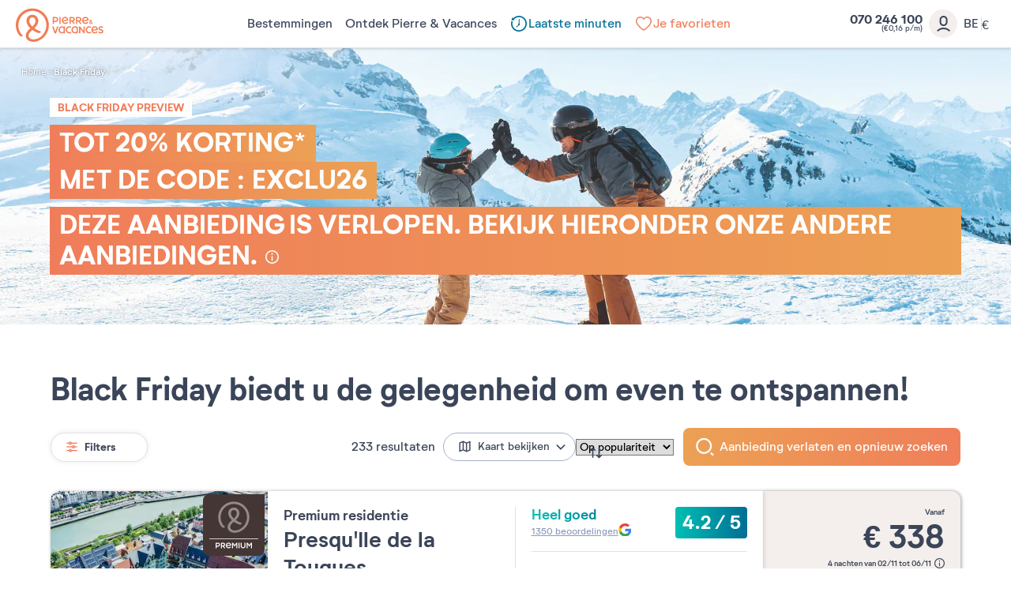

--- FILE ---
content_type: text/html; charset=UTF-8
request_url: https://www.pierreetvacances.com/be-vl/crm-black-friday_ms
body_size: 47545
content:
<!DOCTYPE html><html lang="nl"><head><meta charset="utf-8"><meta http-equiv="X-UA-Compatible" content="IE=edge,chrome=1"><meta name="viewport" content="width=device-width,initial-scale=1"><meta name="format-detection" content="telephone=no"><link rel="dns-prefetch" href="ssa.pierreetvacances.com/16.0.0 }}"><link rel="dns-prefetch" href="static.pierreetvacances.com/145.4.0 }}"><link rel="dns-prefetch" href="photo.pierreetvacances.com }}"><link rel="preconnect" href="https://ssa.pierreetvacances.com/16.0.0" crossorigin><link rel="preconnect" href="https://static.pierreetvacances.com/145.4.0" crossorigin><link rel="preconnect" href="https://photo.pierreetvacances.com" crossorigin><link rel="preload" href="https://ssa.pierreetvacances.com/16.0.0/assets/fonts/icons.woff2" as="font" type="font/woff2" crossorigin><link rel="preload" href="https://ssa.pierreetvacances.com/16.0.0/assets/fonts/NeutrifStudio-Regular.woff2" as="font" type="font/woff2" crossorigin><link rel="preload" href="https://ssa.pierreetvacances.com/16.0.0/assets/fonts/NeutrifStudio-Medium.woff2" as="font" type="font/woff2" crossorigin><link rel="preload" href="https://ssa.pierreetvacances.com/16.0.0/assets/fonts/NeutrifStudio-SemiBold.woff2" as="font" type="font/woff2" crossorigin><link rel="preload" href="https://ssa.pierreetvacances.com/16.0.0/assets/fonts/NeutrifStudio-Bold.woff2" as="font" type="font/woff2" crossorigin><link rel="icon" type="image/png" href="https://ssa.pierreetvacances.com/16.0.0/assets/favicon/32x32_favicon-PV.png"><link rel="apple-touch-icon-precomposed" sizes="72x72" href="https://ssa.pierreetvacances.com/16.0.0/assets/favicon/72x72_favicon-PV.png"><link rel="canonical" href="https://www.pierreetvacances.com/be-vl/crm-black-friday_ms" /><title>Black Friday | Pierre & Vacances</title><meta name="description" content="Vind al onze aanbiedingen voor Black Friday. Geniet van de beste kortingen bij Pierre & Vacances"><meta name="robots" content="index,follow" /><!-- Start VWO Async SmartCode --><script type='text/javascript'>window._vwo_code = window._vwo_code || (function(){var account_id=591148,settings_tolerance=2000,library_tolerance=2500,use_existing_jquery=false,is_spa=1,hide_element='body',/* DO NOT EDIT BELOW THIS LINE */f=false,d=document,code={use_existing_jquery:function(){return use_existing_jquery;},library_tolerance:function(){return library_tolerance;},finish:function(){if(!f){f=true;var a=d.getElementById('_vis_opt_path_hides');if(a)a.parentNode.removeChild(a);}},finished:function(){return f;},load:function(a){var b=d.createElement('script');b.src=a;b.type='text/javascript';b.innerText;b.onerror=function(){_vwo_code.finish();};d.getElementsByTagName('head')[0].appendChild(b);},init:function(){window.settings_timer=setTimeout(function () {_vwo_code.finish() },settings_tolerance);var a=d.createElement('style'),b=hide_element?hide_element+'{opacity:0 !important;filter:alpha(opacity=0) !important;background:none !important;}':'',h=d.getElementsByTagName('head')[0];a.setAttribute('id','_vis_opt_path_hides');a.setAttribute('type','text/css');if(a.styleSheet)a.styleSheet.cssText=b;else a.appendChild(d.createTextNode(b));h.appendChild(a);this.load('https://dev.visualwebsiteoptimizer.com/j.php?a='+account_id+'&u='+encodeURIComponent(d.URL)+'&f='+(+is_spa)+'&r='+Math.random());return settings_timer; }};window._vwo_settings_timer = code.init(); return code; }());</script><!-- End VWO Async SmartCode --><link rel="stylesheet" type="text/css" href="https://ssa.pierreetvacances.com/16.0.0/assets/stylesheets/icons.css"><link rel="stylesheet" type="text/css" href="https://ssa.pierreetvacances.com/16.0.0/assets/stylesheets/common.css"><link rel="stylesheet" type="text/css" href="https://static.pierreetvacances.com/145.4.0/assets/stylesheets/common.css"><link rel="stylesheet" type="text/css" href="https://static.pierreetvacances.com/145.4.0/assets/stylesheets/searchEngine.css"><script> window.dataLayer = window.dataLayer || []; window.dataLayerQueue = window.dataLayerQueue || {}; window.dataLayerPageTemplate = 'PEV_OMMS'; /*utile pour le tracking 'click', doit toujours être disponible*/  window.dataLayerQueue.script2_1 = { event: 'page_view', page_language: 'be-vl', page_shrturl: '/be-vl/crm-black-friday_ms', page_name: 'Black Friday Pierre Vacances', page_tab: undefined, page_code: 'MS_CRM_NEW_MS_BREAK_FRIDAY', page_template: window.dataLayerPageTemplate, page_type: 'LANDINGPAGE', page_brand: 'transverse', partner_brand: undefined, main_brand: 'transverse', currency: 'EUR', uid: sessionStorage.getItem('emailMd5') != null && sessionStorage.getItem('connected') == 'true' ? sessionStorage.getItem('emailMd5') : null, emailHash: sessionStorage.getItem('emailHash') != null && sessionStorage.getItem('connected') == 'true' ? sessionStorage.getItem('emailHash') : null, brand_site: 'Pierre Vacances', collaboration_type: 'B2C',  content_default_display: 'accordion_open', om_ms_size_header: 'normal', }; </script><script> window.dataLayer = window.dataLayer || []; window.dataLayerQueue = window.dataLayerQueue || {};  window.dataLayerQueue.script2_1 = { ...window.dataLayerQueue.script2_1, user_connected : sessionStorage.getItem('connected') && sessionStorage.getItem('connected') === 'true'  ? true : false, co : undefined, co_id : undefined, dest_type : undefined, de : undefined, de_id : undefined, ge : undefined, ge_id : undefined, zt : undefined, zt_id : undefined  }; </script><!-- Google Tag Manager - CALL JS --><script> (function (w, d, s, l, i) { w[l] = w[l] || []; w[l].push({ 'gtm.start': new Date().getTime(), event: 'gtm.js' }); const f = d.getElementsByTagName(s)[0]; const j = d.createElement(s); const dl = l != 'dataLayer' ? `&l=${l}` : ''; j.async = true; j.src = '//www.pierreetvacances.com/metrics-be/a50c69990c0dw0e.js?awl=' + i.replace(/^GTM-/, '') + dl; f.parentNode.insertBefore(j, f); })(window, document, 'script', 'dataLayer', 'GTM-KX2BJW3V'); </script><!-- End Google Tag Manager - CALL JS --><link rel="stylesheet" type="text/css" href="https://static.pierreetvacances.com/145.4.0/assets/stylesheets/critical/critical-om.css"><link rel="preload" href="https://static.pierreetvacances.com/145.4.0/assets/stylesheets/om.css" as="style" onload="this.onload=null;this.rel='stylesheet'">
<script>(window.BOOMR_mq=window.BOOMR_mq||[]).push(["addVar",{"rua.upush":"false","rua.cpush":"false","rua.upre":"false","rua.cpre":"true","rua.uprl":"false","rua.cprl":"false","rua.cprf":"false","rua.trans":"SJ-0403eb9e-5d7b-4605-a03b-5455d8607458","rua.cook":"false","rua.ims":"false","rua.ufprl":"false","rua.cfprl":"false","rua.isuxp":"false","rua.texp":"norulematch","rua.ceh":"false","rua.ueh":"false","rua.ieh.st":"0"}]);</script>
                              <script>!function(e){var n="https://s.go-mpulse.net/boomerang/";if("False"=="True")e.BOOMR_config=e.BOOMR_config||{},e.BOOMR_config.PageParams=e.BOOMR_config.PageParams||{},e.BOOMR_config.PageParams.pci=!0,n="https://s2.go-mpulse.net/boomerang/";if(window.BOOMR_API_key="7NYXU-NN6N6-D7KVB-4GAD8-A4BB3",function(){function e(){if(!r){var e=document.createElement("script");e.id="boomr-scr-as",e.src=window.BOOMR.url,e.async=!0,o.appendChild(e),r=!0}}function t(e){r=!0;var n,t,a,i,d=document,O=window;if(window.BOOMR.snippetMethod=e?"if":"i",t=function(e,n){var t=d.createElement("script");t.id=n||"boomr-if-as",t.src=window.BOOMR.url,BOOMR_lstart=(new Date).getTime(),e=e||d.body,e.appendChild(t)},!window.addEventListener&&window.attachEvent&&navigator.userAgent.match(/MSIE [67]\./))return window.BOOMR.snippetMethod="s",void t(o,"boomr-async");a=document.createElement("IFRAME"),a.src="about:blank",a.title="",a.role="presentation",a.loading="eager",i=(a.frameElement||a).style,i.width=0,i.height=0,i.border=0,i.display="none",o.appendChild(a);try{O=a.contentWindow,d=O.document.open()}catch(_){n=document.domain,a.src="javascript:var d=document.open();d.domain='"+n+"';void 0;",O=a.contentWindow,d=O.document.open()}if(n)d._boomrl=function(){this.domain=n,t()},d.write("<bo"+"dy onload='document._boomrl();'>");else if(O._boomrl=function(){t()},O.addEventListener)O.addEventListener("load",O._boomrl,!1);else if(O.attachEvent)O.attachEvent("onload",O._boomrl);d.close()}function a(e){window.BOOMR_onload=e&&e.timeStamp||(new Date).getTime()}if(!window.BOOMR||!window.BOOMR.version&&!window.BOOMR.snippetExecuted){window.BOOMR=window.BOOMR||{},window.BOOMR.snippetStart=(new Date).getTime(),window.BOOMR.snippetExecuted=!0,window.BOOMR.snippetVersion=14,window.BOOMR.url=n+"7NYXU-NN6N6-D7KVB-4GAD8-A4BB3";var i=document.currentScript||document.getElementsByTagName("script")[0],o=i.parentNode,r=!1,d=document.createElement("link");if(d.relList&&"function"==typeof d.relList.supports&&d.relList.supports("preload")&&"as"in d)window.BOOMR.snippetMethod="p",d.href=window.BOOMR.url,d.rel="preload",d.as="script",d.addEventListener("load",e),d.addEventListener("error",function(){t(!0)}),setTimeout(function(){if(!r)t(!0)},3e3),BOOMR_lstart=(new Date).getTime(),o.appendChild(d);else t(!1);if(window.addEventListener)window.addEventListener("load",a,!1);else if(window.attachEvent)window.attachEvent("onload",a)}}(),"".length>0)if(e&&"performance"in e&&e.performance&&"function"==typeof e.performance.setResourceTimingBufferSize)e.performance.setResourceTimingBufferSize();!function(){if(BOOMR=e.BOOMR||{},BOOMR.plugins=BOOMR.plugins||{},!BOOMR.plugins.AK){var n="true"=="true"?1:0,t="",a="ck76nkyxhzpic2lwlouq-f-09634a713-clientnsv4-s.akamaihd.net",i="false"=="true"?2:1,o={"ak.v":"39","ak.cp":"185234","ak.ai":parseInt("347143",10),"ak.ol":"0","ak.cr":9,"ak.ipv":4,"ak.proto":"h2","ak.rid":"c869d99","ak.r":47358,"ak.a2":n,"ak.m":"a","ak.n":"essl","ak.bpcip":"18.191.230.0","ak.cport":40180,"ak.gh":"23.208.24.240","ak.quicv":"","ak.tlsv":"tls1.3","ak.0rtt":"","ak.0rtt.ed":"","ak.csrc":"-","ak.acc":"","ak.t":"1769364393","ak.ak":"hOBiQwZUYzCg5VSAfCLimQ==HMc7hYJvk3LOmdEiil5LvpHjWcpBPKrVVdHZgjUXaeQBkkNlsbngQmOSt3c+XSd2Obs4UUz4ys9+BmUDKZgQCOottsOf+AVVsjNZffCj9yQ7lTWoeYu7/eV6rugEz/7elYc1pWyvDXAiIvjfjLnG/9LHUegTMm7v8GN0YapuQTFAL3eMmTZXfExpTJ+eUbVGiwVkhEMTCI4wEr1S8TxxEgZjeSO+l/Wd+D4s3KBewpR8Q7PD/UcTSRiTENj+TGNViY3+yoBVc+NQBtnRFjSDO0AHzFRjHirY+18+dJf/3Jh8YjkCvRHTWAfotUwuJZ2bQn6G4exRaz6CV8bnBmeZT57NDsybPdXup3Qz3rdNVwZenPeRo8uoS9PZfbLrkdvxDQShUxLc1Da3wTKHvXrhvPUPglQNw2bmVb9XZif9hU8=","ak.pv":"149","ak.dpoabenc":"","ak.tf":i};if(""!==t)o["ak.ruds"]=t;var r={i:!1,av:function(n){var t="http.initiator";if(n&&(!n[t]||"spa_hard"===n[t]))o["ak.feo"]=void 0!==e.aFeoApplied?1:0,BOOMR.addVar(o)},rv:function(){var e=["ak.bpcip","ak.cport","ak.cr","ak.csrc","ak.gh","ak.ipv","ak.m","ak.n","ak.ol","ak.proto","ak.quicv","ak.tlsv","ak.0rtt","ak.0rtt.ed","ak.r","ak.acc","ak.t","ak.tf"];BOOMR.removeVar(e)}};BOOMR.plugins.AK={akVars:o,akDNSPreFetchDomain:a,init:function(){if(!r.i){var e=BOOMR.subscribe;e("before_beacon",r.av,null,null),e("onbeacon",r.rv,null,null),r.i=!0}return this},is_complete:function(){return!0}}}}()}(window);</script></head><body class="pageOmms js-pageOm hasHorizontalfilters hasSearch hasSearchButtonOMMS b2c-univers pev-univers criticals"><a class="link-skipNav u-Visible-desktop js-skipNav" href="#">skipNavLink</a><noscript><iframe src="//www.pierreetvacances.com/metrics-be/ns.html?id=GTM-KX2BJW3V" height="0" width="0" style="display:none;visibility:hidden"></iframe></noscript><header class="mainHeader js-mainHeader "><div class="mainHeader-container js-mainHeader-container"><div class="mainHeader-grid"><div class="mainHeader-burger"><button type="button" class="mainHeader-button mainHeader-button--burger js-mainHeader-burger"><i class="icon icon-close" aria-hidden="true"></i><i class="icon icon-burger" aria-hidden="true"></i></button></div><div class="mainHeader-logo"><a href="https://www.pierreetvacances.com/be-vl" class="mainHeader-logoLink" title="Meer dan 500 vakantiebestemmingen in Europa"><svg class="mainHeader-logoPicture" xmlns="http://www.w3.org/2000/svg" viewBox="0 -10 673 270"><style>.st99{fill:#f27c54}</style><path class="st99" d="M127.2 0C57 0 0 57.1 0 127.2c0 28.5 10.3 57.1 25.7 75.8 5.6 6.5 11.7 10.3 17.8 10.3 4.2 0 8.9-1.9 12.6-6.1-22-15.9-36.5-47.7-36.5-80 0-59.9 48.2-108.5 107.6-108.5s107.6 48.6 107.6 108.5c0 58-47.2 108.5-99.1 108.5-22.3 0-37.5-12-37.5-29 0-14 8.4-25.7 29.1-42.9 12.6 9.1 25.9 16.1 37.1 20.4 17.3 6.5 25.7 2.3 28.5-9.4-15.3-4.2-33.8-13-50-24.4 16.9-15.7 29.8-33.9 29.8-56 0-26.7-19.8-46.3-45.5-46.3S82 67.7 82 94.4c0 21.4 12.8 41 29.7 56.7-25.9 22.3-35.1 38.5-35.1 56.9 0 26.8 24.2 45.8 57.5 45.8 55.2 0 119.7-51 119.7-126.7C253.9 57 197.3 0 127.2 0zm-23.7 95.4c0-16.8 9.6-27.1 23.7-27.1s24 10.3 24 27.1c0 15.8-10.3 29.5-24 42.4-14-13-23.7-27.9-23.7-42.4zM334.9 65h9.7v52.4h-9.7zM293.2 102.9h11.1c13.1 0 21.6-7.5 21.6-19.1 0-11.5-8.4-18.9-21.6-18.9h-20.9v52.4h9.7l.1-14.4zm0-28.9h10.7c7.5 0 12.2 3.7 12.2 9.8s-4.7 10-12.2 10h-10.7V74zM421.8 99.7h8.6c3.7 5.9 8.3 11.8 13.7 17.6h10.4c-5-6.4-9.5-12.7-13.4-18.8 7.6-2.4 12.2-8.2 12.2-16.1 0-10.7-8.1-17.4-20.6-17.4h-20.5v52.4h9.7V99.7h-.1zm0-25.7h10.4c6.9 0 11.3 3.2 11.3 8.4s-4.3 8.5-11.3 8.5h-10.4V74zM504.8 117.3c-5-6.4-9.5-12.7-13.4-18.8 7.6-2.4 12.2-8.2 12.2-16.1 0-10.7-8.1-17.4-20.6-17.4h-20.6v52.4h9.7V99.7h8.6c3.7 5.9 8.3 11.8 13.7 17.6h10.4zm-22.3-26.4h-10.4V74.1h10.4c6.9 0 11.3 3.2 11.3 8.4-.1 5.1-4.4 8.4-11.3 8.4zM574.2 117.7c3.3 0 6.2-1.2 8.5-3.3 1.7 1.3 3.1 2.4 4 2.9h6c-.8-.7-3.8-3.1-7.3-6.2.8-1.3 1.5-2.8 2-4.4.8-2.4.8-5.5-2.8-5.8-.4 2.9-1.3 5.3-2.4 7.2-2.1-2.1-4.2-4.3-5.9-6.5 3.6-2.1 7.2-4.3 7.2-8.7 0-4.2-3.3-7.3-8.1-7.3-5.1 0-8.4 3.7-8.4 7.8 0 2.2.9 4.6 2.4 7.1-3 1.9-5.7 4.4-5.7 8.5.2 5.5 5.1 8.7 10.5 8.7zm1.4-27.6c1.8 0 3 1.2 3 3 0 2.2-2.1 3.5-4.7 5-1-1.7-1.6-3.3-1.6-4.7 0-1.9 1.3-3.3 3.3-3.3zm-3.4 14.1c2.1 2.6 4.7 5.1 7.1 7.3-1.4 1-3 1.6-4.6 1.6-2.9 0-5.1-1.7-5.1-4.3 0-2 1-3.3 2.6-4.6zM401.2 106.9l-6.7-5.5c-3.8 5.1-9 7.8-14.8 7.8-8.3 0-14.1-4.6-16-12.4 13.7.4 26.9-1.4 40-5.6V90c0-15.5-10.2-26-24.7-26-15.4 0-25.8 11.8-25.8 27.1 0 16 11.4 27.2 26.5 27.2 9.3 0 17.5-4.5 21.5-11.4zm-22.1-33.8c7.4 0 12.5 4.2 14.3 11.7-7.9 2.5-16.4 3.7-30.1 4.2.8-9.7 6.7-15.9 15.8-15.9zM556.9 106.9l-6.7-5.5c-3.8 5.1-9 7.8-14.8 7.8-8.3 0-14.1-4.6-16-12.4 13.7.4 26.9-1.4 40-5.6V90c0-15.5-10.2-26-24.7-26-15.4 0-25.8 11.8-25.8 27.1 0 16 11.4 27.2 26.5 27.2 9.2 0 17.5-4.5 21.5-11.4zm-22.2-33.8c7.4 0 12.5 4.2 14.3 11.7-7.9 2.5-16.4 3.7-30.1 4.2.8-9.7 6.8-15.9 15.8-15.9zM410.9 180.8c-9.7 0-16.9-7.6-16.9-18.1 0-10.4 7.3-18.1 16.9-18.1 4 0 7.5 1.3 10.4 3.7l4.7-7.6c-4.7-3.4-9.9-5.1-15.7-5.1-15.1 0-26.2 11.5-26.2 27.2 0 15.6 11.1 27.2 26.2 27.2 6.4 0 12.1-2 16.6-5.9l-4.9-7.6c-3 2.8-6.8 4.3-11.1 4.3zM563.2 180.8c-9.7 0-16.9-7.6-16.9-18.1 0-10.4 7.3-18.1 16.9-18.1 4 0 7.5 1.3 10.4 3.7l4.7-7.6c-4.7-3.4-9.9-5.1-15.7-5.1-15.1 0-26.2 11.5-26.2 27.2 0 15.6 11.1 27.2 26.2 27.2 6.4 0 12.1-2 16.6-5.9l-4.9-7.6c-3 2.8-6.8 4.3-11.1 4.3zM368.8 140.8c-4.7-3.6-9.2-5.2-14.8-5.2-15 0-26.1 11.5-26.1 27.2S339.1 190 354 190c5.2 0 9.5-1.4 13.9-4.5l.9 3.6h7.9v-52.4h-5l-2.9 4.1zm-1.7 34.3c-3.2 3.7-7.5 5.7-12.5 5.7-9.7 0-16.8-7.6-16.8-18.1 0-10.4 7.2-18.1 16.8-18.1 5 0 9.4 2.1 12.5 5.8v24.7zM468.3 140.8c-4.7-3.6-9.2-5.2-14.8-5.2-15 0-26.1 11.5-26.1 27.2s11.2 27.2 26.1 27.2c5.2 0 9.5-1.4 13.9-4.5l.9 3.6h7.9v-52.4h-5l-2.9 4.1zm-1.7 34.3c-3.2 3.7-7.5 5.7-12.5 5.7-9.7 0-16.8-7.6-16.8-18.1 0-10.4 7.2-18.1 16.8-18.1 5 0 9.4 2.1 12.5 5.8v24.7zM303.4 177.5l-13.8-41h-11l19.1 52.4h10.9l19.1-52.4h-10.6zM605.5 135.6c-15.4 0-25.8 11.8-25.8 27.1 0 16 11.4 27.2 26.5 27.2 9.2 0 17.4-4.5 21.5-11.4L621 173c-3.8 5.1-9 7.8-14.8 7.8-8.3 0-14.1-4.6-16-12.4 13.7.4 26.9-1.4 40-5.6v-1.2c0-15.5-10.2-26-24.7-26zm-15.8 25c.8-9.7 6.7-15.9 15.8-15.9 7.4 0 12.5 4.2 14.3 11.7-7.9 2.5-16.4 3.7-30.1 4.2zM644.5 150.2c0-2.7 2.6-5.5 9.4-5.5 3.7 0 8.4.9 12.9 4l3.8-8c-4.3-3-10.6-5.1-17-5.1-10.7 0-18.9 5.8-18.9 15.2 0 17.4 27.6 15 27.6 24.2 0 3.1-3.1 5.8-9.7 5.8-4.2 0-9.7-1.1-14.9-5.1l-3.8 8c4.7 3.7 11.7 6.3 19 6.3 11.4 0 19.3-6.3 19.3-15.4 0-17.3-27.7-15.7-27.7-24.4zM519.5 171.1L493 136.5h-7.2v52.4h9.6v-34.5l26.5 34.5h7.1v-52.4h-9.5z"/></svg></a></div><div class="mainHeader-navigation js-mainHeader-navigation"><div class="mainHeader-header"><div class="mainHeader-navigation--logo"><svg class="mainHeader-logoPicture" xmlns="http://www.w3.org/2000/svg" viewBox="0 -10 673 270"><style>.st99{fill:#f27c54}</style><path class="st99" d="M127.2 0C57 0 0 57.1 0 127.2c0 28.5 10.3 57.1 25.7 75.8 5.6 6.5 11.7 10.3 17.8 10.3 4.2 0 8.9-1.9 12.6-6.1-22-15.9-36.5-47.7-36.5-80 0-59.9 48.2-108.5 107.6-108.5s107.6 48.6 107.6 108.5c0 58-47.2 108.5-99.1 108.5-22.3 0-37.5-12-37.5-29 0-14 8.4-25.7 29.1-42.9 12.6 9.1 25.9 16.1 37.1 20.4 17.3 6.5 25.7 2.3 28.5-9.4-15.3-4.2-33.8-13-50-24.4 16.9-15.7 29.8-33.9 29.8-56 0-26.7-19.8-46.3-45.5-46.3S82 67.7 82 94.4c0 21.4 12.8 41 29.7 56.7-25.9 22.3-35.1 38.5-35.1 56.9 0 26.8 24.2 45.8 57.5 45.8 55.2 0 119.7-51 119.7-126.7C253.9 57 197.3 0 127.2 0zm-23.7 95.4c0-16.8 9.6-27.1 23.7-27.1s24 10.3 24 27.1c0 15.8-10.3 29.5-24 42.4-14-13-23.7-27.9-23.7-42.4zM334.9 65h9.7v52.4h-9.7zM293.2 102.9h11.1c13.1 0 21.6-7.5 21.6-19.1 0-11.5-8.4-18.9-21.6-18.9h-20.9v52.4h9.7l.1-14.4zm0-28.9h10.7c7.5 0 12.2 3.7 12.2 9.8s-4.7 10-12.2 10h-10.7V74zM421.8 99.7h8.6c3.7 5.9 8.3 11.8 13.7 17.6h10.4c-5-6.4-9.5-12.7-13.4-18.8 7.6-2.4 12.2-8.2 12.2-16.1 0-10.7-8.1-17.4-20.6-17.4h-20.5v52.4h9.7V99.7h-.1zm0-25.7h10.4c6.9 0 11.3 3.2 11.3 8.4s-4.3 8.5-11.3 8.5h-10.4V74zM504.8 117.3c-5-6.4-9.5-12.7-13.4-18.8 7.6-2.4 12.2-8.2 12.2-16.1 0-10.7-8.1-17.4-20.6-17.4h-20.6v52.4h9.7V99.7h8.6c3.7 5.9 8.3 11.8 13.7 17.6h10.4zm-22.3-26.4h-10.4V74.1h10.4c6.9 0 11.3 3.2 11.3 8.4-.1 5.1-4.4 8.4-11.3 8.4zM574.2 117.7c3.3 0 6.2-1.2 8.5-3.3 1.7 1.3 3.1 2.4 4 2.9h6c-.8-.7-3.8-3.1-7.3-6.2.8-1.3 1.5-2.8 2-4.4.8-2.4.8-5.5-2.8-5.8-.4 2.9-1.3 5.3-2.4 7.2-2.1-2.1-4.2-4.3-5.9-6.5 3.6-2.1 7.2-4.3 7.2-8.7 0-4.2-3.3-7.3-8.1-7.3-5.1 0-8.4 3.7-8.4 7.8 0 2.2.9 4.6 2.4 7.1-3 1.9-5.7 4.4-5.7 8.5.2 5.5 5.1 8.7 10.5 8.7zm1.4-27.6c1.8 0 3 1.2 3 3 0 2.2-2.1 3.5-4.7 5-1-1.7-1.6-3.3-1.6-4.7 0-1.9 1.3-3.3 3.3-3.3zm-3.4 14.1c2.1 2.6 4.7 5.1 7.1 7.3-1.4 1-3 1.6-4.6 1.6-2.9 0-5.1-1.7-5.1-4.3 0-2 1-3.3 2.6-4.6zM401.2 106.9l-6.7-5.5c-3.8 5.1-9 7.8-14.8 7.8-8.3 0-14.1-4.6-16-12.4 13.7.4 26.9-1.4 40-5.6V90c0-15.5-10.2-26-24.7-26-15.4 0-25.8 11.8-25.8 27.1 0 16 11.4 27.2 26.5 27.2 9.3 0 17.5-4.5 21.5-11.4zm-22.1-33.8c7.4 0 12.5 4.2 14.3 11.7-7.9 2.5-16.4 3.7-30.1 4.2.8-9.7 6.7-15.9 15.8-15.9zM556.9 106.9l-6.7-5.5c-3.8 5.1-9 7.8-14.8 7.8-8.3 0-14.1-4.6-16-12.4 13.7.4 26.9-1.4 40-5.6V90c0-15.5-10.2-26-24.7-26-15.4 0-25.8 11.8-25.8 27.1 0 16 11.4 27.2 26.5 27.2 9.2 0 17.5-4.5 21.5-11.4zm-22.2-33.8c7.4 0 12.5 4.2 14.3 11.7-7.9 2.5-16.4 3.7-30.1 4.2.8-9.7 6.8-15.9 15.8-15.9zM410.9 180.8c-9.7 0-16.9-7.6-16.9-18.1 0-10.4 7.3-18.1 16.9-18.1 4 0 7.5 1.3 10.4 3.7l4.7-7.6c-4.7-3.4-9.9-5.1-15.7-5.1-15.1 0-26.2 11.5-26.2 27.2 0 15.6 11.1 27.2 26.2 27.2 6.4 0 12.1-2 16.6-5.9l-4.9-7.6c-3 2.8-6.8 4.3-11.1 4.3zM563.2 180.8c-9.7 0-16.9-7.6-16.9-18.1 0-10.4 7.3-18.1 16.9-18.1 4 0 7.5 1.3 10.4 3.7l4.7-7.6c-4.7-3.4-9.9-5.1-15.7-5.1-15.1 0-26.2 11.5-26.2 27.2 0 15.6 11.1 27.2 26.2 27.2 6.4 0 12.1-2 16.6-5.9l-4.9-7.6c-3 2.8-6.8 4.3-11.1 4.3zM368.8 140.8c-4.7-3.6-9.2-5.2-14.8-5.2-15 0-26.1 11.5-26.1 27.2S339.1 190 354 190c5.2 0 9.5-1.4 13.9-4.5l.9 3.6h7.9v-52.4h-5l-2.9 4.1zm-1.7 34.3c-3.2 3.7-7.5 5.7-12.5 5.7-9.7 0-16.8-7.6-16.8-18.1 0-10.4 7.2-18.1 16.8-18.1 5 0 9.4 2.1 12.5 5.8v24.7zM468.3 140.8c-4.7-3.6-9.2-5.2-14.8-5.2-15 0-26.1 11.5-26.1 27.2s11.2 27.2 26.1 27.2c5.2 0 9.5-1.4 13.9-4.5l.9 3.6h7.9v-52.4h-5l-2.9 4.1zm-1.7 34.3c-3.2 3.7-7.5 5.7-12.5 5.7-9.7 0-16.8-7.6-16.8-18.1 0-10.4 7.2-18.1 16.8-18.1 5 0 9.4 2.1 12.5 5.8v24.7zM303.4 177.5l-13.8-41h-11l19.1 52.4h10.9l19.1-52.4h-10.6zM605.5 135.6c-15.4 0-25.8 11.8-25.8 27.1 0 16 11.4 27.2 26.5 27.2 9.2 0 17.4-4.5 21.5-11.4L621 173c-3.8 5.1-9 7.8-14.8 7.8-8.3 0-14.1-4.6-16-12.4 13.7.4 26.9-1.4 40-5.6v-1.2c0-15.5-10.2-26-24.7-26zm-15.8 25c.8-9.7 6.7-15.9 15.8-15.9 7.4 0 12.5 4.2 14.3 11.7-7.9 2.5-16.4 3.7-30.1 4.2zM644.5 150.2c0-2.7 2.6-5.5 9.4-5.5 3.7 0 8.4.9 12.9 4l3.8-8c-4.3-3-10.6-5.1-17-5.1-10.7 0-18.9 5.8-18.9 15.2 0 17.4 27.6 15 27.6 24.2 0 3.1-3.1 5.8-9.7 5.8-4.2 0-9.7-1.1-14.9-5.1l-3.8 8c4.7 3.7 11.7 6.3 19 6.3 11.4 0 19.3-6.3 19.3-15.4 0-17.3-27.7-15.7-27.7-24.4zM519.5 171.1L493 136.5h-7.2v52.4h9.6v-34.5l26.5 34.5h7.1v-52.4h-9.5z"/></svg></div><div class="mainHeader-navigation--close js-mainHeader-navigation--close"><i class="icon icon-close" aria-hidden="true"></i></div></div><nav class="mainHeader-navList js-Navigation"><div class="mainHeader-button mainHeader-button--nav js-Navigation-link js-Tracking--link pv-Navigation-link--perso" data-layer="DESTINATIONS300"  data-tracking='{"c":"nav_bar","a":"main","l":"Bestemmingen"}'><span class="mainHeader-navLabel">Bestemmingen</span><span class="mainHeader-navIcon"><i class="icon icon-v2" aria-hidden="true"></i></span></div><div class="mainHeader-button mainHeader-button--nav js-Navigation-link js-Tracking--link pv-Navigation-link--perso" data-layer="LIVE_EXPERIENCE"  data-tracking='{"c":"nav_bar","a":"main","l":"Ontdek Pierre & Vacances"}'><span class="mainHeader-navLabel">Ontdek Pierre &amp; Vacances</span><span class="mainHeader-navIcon"><i class="icon icon-v2" aria-hidden="true"></i></span></div><a href="https://www.pierreetvacances.com/be-vl/last-minutes_ms" target="_self" class="mainHeader-button mainHeader-button--nav js-Tracking--link pv-Navigation-link--perso" data-layer="TAB_5"  data-tracking='{"li":"1","c":"nav_bar","a":"main","l":"Laatste minuten"}'><span class="mainHeader-navLabel calangue"><svg xmlns="http://www.w3.org/2000/svg" width="24" height="24" viewBox="0 0 24 24" fill="none"><path d="M6.14053 20.1026C2.57425 17.5236 1.21226 13.0298 2.44415 9.04611L4.28595 9.02839C2.9673 12.4448 4.05004 16.4501 7.15703 18.6969C10.8557 21.3716 16.0223 20.5416 18.697 16.843C21.3716 13.1444 20.5416 7.97775 16.843 5.30305C13.3341 2.7656 8.50411 3.38245 5.73394 6.61041L6.47362 7.55636L5.04171 7.61152L5.04211 7.6094L2.5139 7.70439L3.61576 3.90157L4.64778 5.22137C8.03147 1.54215 13.7093 0.896164 17.8595 3.89741C22.3344 7.13351 23.3387 13.3845 20.1026 17.8595C16.8665 22.3344 10.6155 23.3387 6.14053 20.1026Z" fill="#3B4559"/><path d="M12.8676 6.12367H11.7111V11.6976C11.2831 11.8671 10.9803 12.2848 10.9803 12.7732C10.9803 12.9532 11.0214 13.1237 11.0948 13.2756L8.37832 15.9159L9.18435 16.7452L12.0824 13.9284C12.1004 13.9293 12.1185 13.9297 12.1368 13.9297C12.7755 13.9297 13.2932 13.4119 13.2932 12.7732C13.2932 12.4117 13.1274 12.089 12.8676 11.8769V6.12367Z" fill="#3B4559"/></svg>Laatste minuten</span></a><a href="https://www.pierreetvacances.com/be-vl/uw-favoriete-residenties_ms" target="_self" class="mainHeader-button mainHeader-button--nav js-Tracking--link pv-Navigation-link--perso" data-layer="TAB_6"  data-tracking='{"li":"1","c":"nav_bar","a":"main","l":"Je favorieten"}'><span class="mainHeader-navLabel abricot"><svg xmlns="http://www.w3.org/2000/svg" width="24" height="24" viewBox="0 0 24 24" fill="none"><path d="M7.71429 3C4.81808 3 2.43527 5.18436 2.07813 7.98324C2.0279 8.21229 2 8.45251 2 8.72067C2 11.9888 4.49442 14.9385 6.87723 17.1285C9.25446 19.324 11.6317 20.7709 11.6317 20.7709L12 21L12.3683 20.7709C12.3683 20.7709 14.7455 19.324 17.1283 17.1285C19.5056 14.9385 22 11.9888 22 8.72067C22 8.45251 21.9721 8.21788 21.9275 7.99441C21.5647 5.18436 19.1875 3 16.2857 3C14.5112 3 13.0435 3.92737 12 5.20112C10.9565 3.92737 9.48884 3 7.71429 3ZM7.71429 4.43017C9.28795 4.43017 10.6384 5.27933 11.3862 6.5419L12 7.58101L12.6138 6.5419C13.3616 5.27933 14.7121 4.43017 16.2857 4.43017C18.4788 4.43017 20.2533 6.06704 20.5156 8.19553L20.5268 8.2514C20.5547 8.38547 20.5714 8.53631 20.5714 8.72067C20.5714 11.2235 18.423 13.9944 16.1574 16.0782C14.0815 17.9944 12.3292 19.0615 12 19.2682C11.6708 19.0615 9.91853 17.9944 7.83705 16.0782C5.57701 13.9944 3.42857 11.2235 3.42857 8.72067C3.42857 8.53073 3.44531 8.37989 3.47321 8.2514L3.48438 8.21788V8.18436C3.75223 6.06704 5.52121 4.43017 7.71429 4.43017Z" fill="#3B4559"/></svg>Je favorieten</span></a></nav><div class="mainHeader-navList mainHeader-navList--mobile"><button type="button" class="mainHeader-button mainHeader-button--nav mainHeader-button--Language js-Navigation-link" data-layer="MARKET"><span class="mainHeader-navLabel">Taal/valuta wijzigen</span><span class="mainHeader-market"><span class="mainHeader-marketLanguage">BE</span><span class="mainHeader-marketCurrency js-mainHeader-Currency">&euro;</span><span class="mainHeader-navIcon"><i class="icon icon-v2" aria-hidden="true"></i></span></span></button><a href="tel:003270246100" class="u-Hidden-mobile mainHeader-button mainHeader-button--nav"><span class="mainHeader-call"><p><strong>070 246 100 (&euro;0,16 p/m)</strong><br /><br /></p></span><span class="mainHeader-navIcon"><i class="icon icon-telephone" aria-hidden="true"></i></span></a><a href="https://www.pierreetvacances.com/be-vl/telefonisch-contact_ms" target="_self" class="mainHeader-button mainHeader-button--nav mainHeader-button--contact"><span class="mainHeader-navIcon"><i class="icon icon-question" aria-hidden="true"></i></span><span class="mainHeader-navLabel">Contact</span></a></div></div><div class="mainHeader-cmds js-mainHeader-cmds"><button class="mainHeader-button mainHeader-button--search js-mainSearchForm-openSearchLayer"><i class="icon icon-search" aria-hidden="true"></i></button><button type="button" class="mainHeader-button mainHeader-button--callMobile js-Navigation-callMobile js-Navigation-link" data-layer="CALL"><i class="icon icon-close" aria-hidden="true"></i><i class="icon icon-telephone" aria-hidden="true"></i></button><button type="button" class="mainHeader-button mainHeader-button--accountMobile js-Navigation-accountMobile js-Navigation-link" data-layer="ACCOUNT"><i class="icon icon-close" aria-hidden="true"></i><i class="icon icon-user" aria-hidden="true"></i></button><button type="button" class="mainHeader-button mainHeader-button--call js-Navigation-link" data-layer="CONTACT"><span class="mainHeader-call"><span class="mainHeader-callPhone">070 246 100</span><span class="mainHeader-callPrice">(€0,16 p/m)</span></span></button><button type="button" class="mainHeader-button mainHeader-button--account js-Navigation-link js-Navigation-account" data-layer="ACCOUNT"><i class="icon icon-user" aria-hidden="true"></i></button><button type="button" class="mainHeader-button mainHeader-button--market js-Navigation-link" data-layer="MARKET"><span class="mainHeader-market"><span class="mainHeader-marketLanguage">BE</span><span class="mainHeader-marketCurrency js-mainHeader-Currency">&euro;</span></span></button></div></div><div class="mainHeader-overlay"></div></div><div class="headerLayer js-headerLayer"><div class="headerLayer-header"><button type="button" class="headerLayer-button headerLayer-buttonBack js-headerLayer-close"><i class="icon icon-arrowRight-v2" aria-hidden="true"></i></button><div class="mainHeader-navigation--logo"><svg class="mainHeader-logoPicture" xmlns="http://www.w3.org/2000/svg" viewBox="0 -10 673 270"><style>.st99{fill:#f27c54}</style><path class="st99" d="M127.2 0C57 0 0 57.1 0 127.2c0 28.5 10.3 57.1 25.7 75.8 5.6 6.5 11.7 10.3 17.8 10.3 4.2 0 8.9-1.9 12.6-6.1-22-15.9-36.5-47.7-36.5-80 0-59.9 48.2-108.5 107.6-108.5s107.6 48.6 107.6 108.5c0 58-47.2 108.5-99.1 108.5-22.3 0-37.5-12-37.5-29 0-14 8.4-25.7 29.1-42.9 12.6 9.1 25.9 16.1 37.1 20.4 17.3 6.5 25.7 2.3 28.5-9.4-15.3-4.2-33.8-13-50-24.4 16.9-15.7 29.8-33.9 29.8-56 0-26.7-19.8-46.3-45.5-46.3S82 67.7 82 94.4c0 21.4 12.8 41 29.7 56.7-25.9 22.3-35.1 38.5-35.1 56.9 0 26.8 24.2 45.8 57.5 45.8 55.2 0 119.7-51 119.7-126.7C253.9 57 197.3 0 127.2 0zm-23.7 95.4c0-16.8 9.6-27.1 23.7-27.1s24 10.3 24 27.1c0 15.8-10.3 29.5-24 42.4-14-13-23.7-27.9-23.7-42.4zM334.9 65h9.7v52.4h-9.7zM293.2 102.9h11.1c13.1 0 21.6-7.5 21.6-19.1 0-11.5-8.4-18.9-21.6-18.9h-20.9v52.4h9.7l.1-14.4zm0-28.9h10.7c7.5 0 12.2 3.7 12.2 9.8s-4.7 10-12.2 10h-10.7V74zM421.8 99.7h8.6c3.7 5.9 8.3 11.8 13.7 17.6h10.4c-5-6.4-9.5-12.7-13.4-18.8 7.6-2.4 12.2-8.2 12.2-16.1 0-10.7-8.1-17.4-20.6-17.4h-20.5v52.4h9.7V99.7h-.1zm0-25.7h10.4c6.9 0 11.3 3.2 11.3 8.4s-4.3 8.5-11.3 8.5h-10.4V74zM504.8 117.3c-5-6.4-9.5-12.7-13.4-18.8 7.6-2.4 12.2-8.2 12.2-16.1 0-10.7-8.1-17.4-20.6-17.4h-20.6v52.4h9.7V99.7h8.6c3.7 5.9 8.3 11.8 13.7 17.6h10.4zm-22.3-26.4h-10.4V74.1h10.4c6.9 0 11.3 3.2 11.3 8.4-.1 5.1-4.4 8.4-11.3 8.4zM574.2 117.7c3.3 0 6.2-1.2 8.5-3.3 1.7 1.3 3.1 2.4 4 2.9h6c-.8-.7-3.8-3.1-7.3-6.2.8-1.3 1.5-2.8 2-4.4.8-2.4.8-5.5-2.8-5.8-.4 2.9-1.3 5.3-2.4 7.2-2.1-2.1-4.2-4.3-5.9-6.5 3.6-2.1 7.2-4.3 7.2-8.7 0-4.2-3.3-7.3-8.1-7.3-5.1 0-8.4 3.7-8.4 7.8 0 2.2.9 4.6 2.4 7.1-3 1.9-5.7 4.4-5.7 8.5.2 5.5 5.1 8.7 10.5 8.7zm1.4-27.6c1.8 0 3 1.2 3 3 0 2.2-2.1 3.5-4.7 5-1-1.7-1.6-3.3-1.6-4.7 0-1.9 1.3-3.3 3.3-3.3zm-3.4 14.1c2.1 2.6 4.7 5.1 7.1 7.3-1.4 1-3 1.6-4.6 1.6-2.9 0-5.1-1.7-5.1-4.3 0-2 1-3.3 2.6-4.6zM401.2 106.9l-6.7-5.5c-3.8 5.1-9 7.8-14.8 7.8-8.3 0-14.1-4.6-16-12.4 13.7.4 26.9-1.4 40-5.6V90c0-15.5-10.2-26-24.7-26-15.4 0-25.8 11.8-25.8 27.1 0 16 11.4 27.2 26.5 27.2 9.3 0 17.5-4.5 21.5-11.4zm-22.1-33.8c7.4 0 12.5 4.2 14.3 11.7-7.9 2.5-16.4 3.7-30.1 4.2.8-9.7 6.7-15.9 15.8-15.9zM556.9 106.9l-6.7-5.5c-3.8 5.1-9 7.8-14.8 7.8-8.3 0-14.1-4.6-16-12.4 13.7.4 26.9-1.4 40-5.6V90c0-15.5-10.2-26-24.7-26-15.4 0-25.8 11.8-25.8 27.1 0 16 11.4 27.2 26.5 27.2 9.2 0 17.5-4.5 21.5-11.4zm-22.2-33.8c7.4 0 12.5 4.2 14.3 11.7-7.9 2.5-16.4 3.7-30.1 4.2.8-9.7 6.8-15.9 15.8-15.9zM410.9 180.8c-9.7 0-16.9-7.6-16.9-18.1 0-10.4 7.3-18.1 16.9-18.1 4 0 7.5 1.3 10.4 3.7l4.7-7.6c-4.7-3.4-9.9-5.1-15.7-5.1-15.1 0-26.2 11.5-26.2 27.2 0 15.6 11.1 27.2 26.2 27.2 6.4 0 12.1-2 16.6-5.9l-4.9-7.6c-3 2.8-6.8 4.3-11.1 4.3zM563.2 180.8c-9.7 0-16.9-7.6-16.9-18.1 0-10.4 7.3-18.1 16.9-18.1 4 0 7.5 1.3 10.4 3.7l4.7-7.6c-4.7-3.4-9.9-5.1-15.7-5.1-15.1 0-26.2 11.5-26.2 27.2 0 15.6 11.1 27.2 26.2 27.2 6.4 0 12.1-2 16.6-5.9l-4.9-7.6c-3 2.8-6.8 4.3-11.1 4.3zM368.8 140.8c-4.7-3.6-9.2-5.2-14.8-5.2-15 0-26.1 11.5-26.1 27.2S339.1 190 354 190c5.2 0 9.5-1.4 13.9-4.5l.9 3.6h7.9v-52.4h-5l-2.9 4.1zm-1.7 34.3c-3.2 3.7-7.5 5.7-12.5 5.7-9.7 0-16.8-7.6-16.8-18.1 0-10.4 7.2-18.1 16.8-18.1 5 0 9.4 2.1 12.5 5.8v24.7zM468.3 140.8c-4.7-3.6-9.2-5.2-14.8-5.2-15 0-26.1 11.5-26.1 27.2s11.2 27.2 26.1 27.2c5.2 0 9.5-1.4 13.9-4.5l.9 3.6h7.9v-52.4h-5l-2.9 4.1zm-1.7 34.3c-3.2 3.7-7.5 5.7-12.5 5.7-9.7 0-16.8-7.6-16.8-18.1 0-10.4 7.2-18.1 16.8-18.1 5 0 9.4 2.1 12.5 5.8v24.7zM303.4 177.5l-13.8-41h-11l19.1 52.4h10.9l19.1-52.4h-10.6zM605.5 135.6c-15.4 0-25.8 11.8-25.8 27.1 0 16 11.4 27.2 26.5 27.2 9.2 0 17.4-4.5 21.5-11.4L621 173c-3.8 5.1-9 7.8-14.8 7.8-8.3 0-14.1-4.6-16-12.4 13.7.4 26.9-1.4 40-5.6v-1.2c0-15.5-10.2-26-24.7-26zm-15.8 25c.8-9.7 6.7-15.9 15.8-15.9 7.4 0 12.5 4.2 14.3 11.7-7.9 2.5-16.4 3.7-30.1 4.2zM644.5 150.2c0-2.7 2.6-5.5 9.4-5.5 3.7 0 8.4.9 12.9 4l3.8-8c-4.3-3-10.6-5.1-17-5.1-10.7 0-18.9 5.8-18.9 15.2 0 17.4 27.6 15 27.6 24.2 0 3.1-3.1 5.8-9.7 5.8-4.2 0-9.7-1.1-14.9-5.1l-3.8 8c4.7 3.7 11.7 6.3 19 6.3 11.4 0 19.3-6.3 19.3-15.4 0-17.3-27.7-15.7-27.7-24.4zM519.5 171.1L493 136.5h-7.2v52.4h9.6v-34.5l26.5 34.5h7.1v-52.4h-9.5z"/></svg></div><div class="mainHeader-navigation--close js-headerLayer-close"><i class="icon icon-close" aria-hidden="true"></i></div></div><div class="headerLayer-wrapper"><div class="headerLayer-button headerLayer-buttonClose js-headerLayer-close"><i class="icon icon-clear" aria-hidden="true"></i></div><div class="headerLayer-container js-headerLayer-container"><div class="headerLayer-layer layerMenu js-headerLayer-layer" data-layer="DESTINATIONS300"><div class="layerMenu layerMenu-destinationsMenu"><div class="layerMenu-titleReminder">Onze bestemmingen :</div><div class="layerMenu-destinationsBlock u-Hidden-mobile u-Hidden-tablet"><div class="layerMenu-destinations"><div class="layerMenu-withTabs layerMenu-destination layerMenu-destination--6cols layerMenu-withTabs--active" data-tab="tabDefault"><div class="layerMenu-item layerMenu-item--list"><div class="layerMenu-itemContent layerMenu-itemContent--hasHover"><a title="Frankrijk" href="https://www.pierreetvacances.com/be-vl/co_vakantie-frankrijk" target="_self" class="layerMenu-itemLinkInformations"><div class="layerMenu-itemPictureHolder"><div class="layerMenu-itemPictureContainer"><picture><source data-srcset="https://photo.pierreetvacances.com/header/298x120/fr/298x120_PVG103899-1.jpg" media="(min-width: 768px)" ><img class="lazy layerMenu-itemPicture" data-src="https://photo.pierreetvacances.com/header/298x120/fr/298x120_PVG103899-1.jpg" alt=""></picture></div></div><div class="layerMenu-itemTitle"><span class="layerMenu-itemLabel">Frankrijk</span><span class="layerMenu-itemSubLabel"></span></div></a><div class="layerMenu-itemDescription"><ul class="layerMenu-itemList"><li class="layerMenu-itemListItem"><a href="https://www.pierreetvacances.com/be-vl/zt_vakantie-ardeche" title="Ardeche" target="_self" class="layerMenu-itemListLink js-NavigationItem-linkButton">Ardeche</a></li><li class="layerMenu-itemListItem"><a href="https://www.pierreetvacances.com/be-vl/ge_vakantie-bretagne" title="Bretagne" target="_self" class="layerMenu-itemListLink js-NavigationItem-linkButton">Bretagne</a></li><li class="layerMenu-itemListItem"><a href="https://www.pierreetvacances.com/be-vl/ge_vakantie-corsica" title="Corsica" target="_self" class="layerMenu-itemListLink js-NavigationItem-linkButton">Corsica</a></li><li class="layerMenu-itemListItem"><a href="https://www.pierreetvacances.com/be-vl/ge_vakantie-middellandse-zee-cote-d-azur" title="Côte d`Azur" target="_self" class="layerMenu-itemListLink js-NavigationItem-linkButton">Côte d`Azur</a></li><li class="layerMenu-itemListItem"><a href="https://www.pierreetvacances.com/be-vl/ge_vakantie-normandie" title="Normandie" target="_self" class="layerMenu-itemListLink js-NavigationItem-linkButton">Normandie</a></li><li class="layerMenu-itemListItem"><a href="https://www.pierreetvacances.com/be-vl/ge_vakantie-picardie" title="Picardie" target="_self" class="layerMenu-itemListLink js-NavigationItem-linkButton">Picardie</a></li><li class="layerMenu-itemListItem"><a href="https://www.pierreetvacances.com/be-vl/zt_vakantie-provence" title="Provence" target="_self" class="layerMenu-itemListLink js-NavigationItem-linkButton">Provence</a></li><li class="layerMenu-itemListItem"><a href="https://www.pierreetvacances.com/be-vl/ge_vakantie-zuid-westen" title="Zuid-Westen" target="_self" class="layerMenu-itemListLink js-NavigationItem-linkButton">Zuid-Westen</a></li></ul><a  href="https://www.pierreetvacances.com/be-vl/co_vakantie-frankrijk" title="Alle bestemmingen" target="_self" class="layerMenu-itemListLink layerMenu-itemListLink--highlight js-NavigationItem-linkButton"><span>Alle bestemmingen</span><span class="layerMenu-itemIcon"><i class="icon icon-v2" aria-hidden="true"></i></span></a></div></div></div><div class="layerMenu-item layerMenu-item--list"><div class="layerMenu-itemContent layerMenu-itemContent--hasHover"><a title="Zonbestemmingen" href="https://www.pierreetvacances.com/be-vl/winterzon-vakanties_ms" target="_self" class="layerMenu-itemLinkInformations"><div class="layerMenu-itemPictureHolder"><div class="layerMenu-itemPictureContainer"><picture><source data-srcset="https://photo.pierreetvacances.com/header/298x120/fr/298x120_KRA080726.jpg" media="(min-width: 768px)" ><img class="lazy layerMenu-itemPicture" data-src="https://photo.pierreetvacances.com/header/298x120/fr/298x120_KRA080726.jpg" alt="Zonbestemmingen"></picture></div></div><div class="layerMenu-itemTitle"><span class="layerMenu-itemLabel">Zonbestemmingen</span><span class="layerMenu-itemSubLabel"></span></div></a><div class="layerMenu-itemDescription"><ul class="layerMenu-itemList"><li class="layerMenu-itemListItem"><a href="https://www.pierreetvacances.com/be-vl/ge_vakantie-middellandse-zee-cote-d-azur" title="Côte D&#039;Azur" target="_self" class="layerMenu-itemListLink js-NavigationItem-linkButton">Côte D&#039;Azur</a></li><li class="layerMenu-itemListItem"><a href="https://www.pierreetvacances.com/be-vl/co_vakantie-spanje" title="Spanje" target="_self" class="layerMenu-itemListLink js-NavigationItem-linkButton">Spanje</a></li><li class="layerMenu-itemListItem"><a href="https://www.pierreetvacances.com/be-vl/co_vakantie-portugal" title="Portugal" target="_self" class="layerMenu-itemListLink js-NavigationItem-linkButton">Portugal</a></li><li class="layerMenu-itemListItem"><a href="https://www.pierreetvacances.com/be-vl/co_vakantie-italie" title="Italië" target="_self" class="layerMenu-itemListLink js-NavigationItem-linkButton">Italië</a></li><li class="layerMenu-itemListItem"><a href="" title="Kroatië" target="_self" class="layerMenu-itemListLink js-NavigationItem-linkButton">Kroatië</a></li><li class="layerMenu-itemListItem"><a href="https://www.pierreetvacances.com/be-vl/co_vakantie-mauritius" title="Mauritius" target="_self" class="layerMenu-itemListLink js-NavigationItem-linkButton">Mauritius</a></li><li class="layerMenu-itemListItem"><a href="https://www.pierreetvacances.com/be-vl/co_vakantie-antillen" title="Antillen" target="_self" class="layerMenu-itemListLink js-NavigationItem-linkButton">Antillen</a></li><li class="layerMenu-itemListItem"><a href="https://www.pierreetvacances.com/be-vl/winterzon-vakanties_ms" title="Alle bestemmingen" target="_self" class="layerMenu-itemListLink js-NavigationItem-linkButton">Alle bestemmingen</a></li></ul></div></div></div><div class="layerMenu-item layerMenu-item--list"><div class="layerMenu-itemContent layerMenu-itemContent--hasHover"><a title="City trips" href="https://www.pierreetvacances.com/be-vl/city-trips_ms" target="_self" class="layerMenu-itemLinkInformations"><div class="layerMenu-itemPictureHolder"><div class="layerMenu-itemPictureContainer"><picture><source data-srcset="https://photo.pierreetvacances.com/header/298x120/fr/298x120-ville.jpg" media="(min-width: 768px)" ><img class="lazy layerMenu-itemPicture" data-src="https://photo.pierreetvacances.com/header/298x120/fr/298x120-ville.jpg" alt="City trips"></picture></div></div><div class="layerMenu-itemTitle"><span class="layerMenu-itemLabel">City trips</span><span class="layerMenu-itemSubLabel"></span></div></a><div class="layerMenu-itemDescription"><ul class="layerMenu-itemList"><li class="layerMenu-itemListItem"><a href="https://www.pierreetvacances.com/be-vl/de_vakantie-barcelona" title="Barcelona" target="_self" class="layerMenu-itemListLink js-NavigationItem-linkButton">Barcelona</a></li><li class="layerMenu-itemListItem"><a href="https://www.pierreetvacances.com/be-vl/de_vakantie-cannes" title="Cannes" target="_self" class="layerMenu-itemListLink js-NavigationItem-linkButton">Cannes</a></li><li class="layerMenu-itemListItem"><a href="https://www.pierreetvacances.com/be-vl/de_vakantie-lisbonne" title="Lissabon" target="_self" class="layerMenu-itemListLink js-NavigationItem-linkButton">Lissabon</a></li><li class="layerMenu-itemListItem"><a href="" title="Munchen" target="_self" class="layerMenu-itemListLink js-NavigationItem-linkButton">Munchen</a></li></ul><a  href="https://www.pierreetvacances.com/be-vl/city-trips_ms" title="Alle bestemmingen" target="_self" class="layerMenu-itemListLink layerMenu-itemListLink--highlight js-NavigationItem-linkButton"><span>Alle bestemmingen</span><span class="layerMenu-itemIcon"><i class="icon icon-v2" aria-hidden="true"></i></span></a></div></div></div><div class="layerMenu-item layerMenu-item--list"><div class="layerMenu-itemContent layerMenu-itemContent--hasHover"><a title="Spanje" href="https://www.pierreetvacances.com/be-vl/co_vakantie-spanje" target="_self" class="layerMenu-itemLinkInformations"><div class="layerMenu-itemPictureHolder"><div class="layerMenu-itemPictureContainer"><picture><source data-srcset="https://photo.pierreetvacances.com/header/298x120/fr/mercroatie.jpg" media="(min-width: 768px)" ><img class="lazy layerMenu-itemPicture" data-src="https://photo.pierreetvacances.com/header/298x120/fr/mercroatie.jpg" alt=""></picture></div></div><div class="layerMenu-itemTitle"><span class="layerMenu-itemLabel">Spanje</span><span class="layerMenu-itemSubLabel"></span></div></a><div class="layerMenu-itemDescription"><ul class="layerMenu-itemList"><li class="layerMenu-itemListItem"><a href="https://www.pierreetvacances.com/be-vl/ge_vakantie-andalusie" title="Andalusië" target="_self" class="layerMenu-itemListLink js-NavigationItem-linkButton">Andalusië</a></li><li class="layerMenu-itemListItem"><a href="https://www.pierreetvacances.com/be-vl/de_vakantie-barcelona" title="Barcelona" target="_self" class="layerMenu-itemListLink js-NavigationItem-linkButton">Barcelona</a></li><li class="layerMenu-itemListItem"><a href="https://www.pierreetvacances.com/be-vl/zt_vakantie-costa-blanca" title="Costa Blanca" target="_self" class="layerMenu-itemListLink js-NavigationItem-linkButton">Costa Blanca</a></li><li class="layerMenu-itemListItem"><a href="https://www.pierreetvacances.com/be-vl/zt_vakantie-costa-brava" title="Costa Brava" target="_self" class="layerMenu-itemListLink js-NavigationItem-linkButton">Costa Brava</a></li><li class="layerMenu-itemListItem"><a href="https://www.pierreetvacances.com/be-vl/zt_vakantie-costa-del-sol" title="Costa Del Sol" target="_self" class="layerMenu-itemListLink js-NavigationItem-linkButton">Costa Del Sol</a></li><li class="layerMenu-itemListItem"><a href="https://www.pierreetvacances.com/be-vl/zt_vakantie-costa-dorada" title="Costa Dorada" target="_self" class="layerMenu-itemListLink js-NavigationItem-linkButton">Costa Dorada</a></li><li class="layerMenu-itemListItem"><a href="" title="Fuerteventura" target="_self" class="layerMenu-itemListLink js-NavigationItem-linkButton">Fuerteventura</a></li><li class="layerMenu-itemListItem"><a href="https://www.pierreetvacances.com/be-vl/zt_vakantie-mallorca" title="Mallorca" target="_self" class="layerMenu-itemListLink js-NavigationItem-linkButton">Mallorca</a></li></ul><a  href="https://www.pierreetvacances.com/be-vl/co_vakantie-spanje" title="Alle bestemmingen" target="_self" class="layerMenu-itemListLink layerMenu-itemListLink--highlight js-NavigationItem-linkButton"><span>Alle bestemmingen</span><span class="layerMenu-itemIcon"><i class="icon icon-v2" aria-hidden="true"></i></span></a></div></div></div><div class="layerMenu-item layerMenu-item--list"><div class="layerMenu-itemContent layerMenu-itemContent--hasHover"><a title="Bergen" href="https://www.pierreetvacances.com/be-vl/ge_vakantie-alpen" target="_self" class="layerMenu-itemLinkInformations"><div class="layerMenu-itemPictureHolder"><div class="layerMenu-itemPictureContainer"><picture><source data-srcset="https://photo.pierreetvacances.com/header/298x120/fr/298x120_FWL021853.jpg" media="(min-width: 768px)" ><img class="lazy layerMenu-itemPicture" data-src="https://photo.pierreetvacances.com/header/298x120/fr/298x120_FWL021853.jpg" alt=""></picture></div></div><div class="layerMenu-itemTitle"><span class="layerMenu-itemLabel">Bergen</span><span class="layerMenu-itemSubLabel"></span></div></a><div class="layerMenu-itemDescription"><ul class="layerMenu-itemList"><li class="layerMenu-itemListItem"><a href="https://www.pierreetvacances.com/be-vl/zt_vakantie-avoriaz-en-les-portes-du-soleil" title="Avoriaz" target="_self" class="layerMenu-itemListLink js-NavigationItem-linkButton">Avoriaz</a></li><li class="layerMenu-itemListItem"><a href="https://www.pierreetvacances.com/be-vl/de_vakantie-arc-1800" title="Arc 1800" target="_self" class="layerMenu-itemListLink js-NavigationItem-linkButton">Arc 1800</a></li><li class="layerMenu-itemListItem"><a href="https://www.pierreetvacances.com/be-vl/de_vakantie-arc-1950" title="Arc 1950" target="_self" class="layerMenu-itemListLink js-NavigationItem-linkButton">Arc 1950</a></li><li class="layerMenu-itemListItem"><a href="https://www.pierreetvacances.com/be-vl/de_vakantie-belle-plagne" title="Belle Plagne" target="_self" class="layerMenu-itemListLink js-NavigationItem-linkButton">Belle Plagne</a></li><li class="layerMenu-itemListItem"><a href="https://www.pierreetvacances.com/be-vl/de_vakantie-flaine" title="Flaine" target="_self" class="layerMenu-itemListLink js-NavigationItem-linkButton">Flaine</a></li><li class="layerMenu-itemListItem"><a href="https://www.pierreetvacances.com/be-vl/de_vakantie-meribel" title="Meribel" target="_self" class="layerMenu-itemListLink js-NavigationItem-linkButton">Meribel</a></li><li class="layerMenu-itemListItem"><a href="https://www.pierreetvacances.com/be-vl/de_vakantie-val-thorens" title="Val Thorens" target="_self" class="layerMenu-itemListLink js-NavigationItem-linkButton">Val Thorens</a></li><li class="layerMenu-itemListItem"><a href="https://www.pierreetvacances.com/be-vl/de_vakantie-tignes-val-claret" title="Tignes" target="_self" class="layerMenu-itemListLink js-NavigationItem-linkButton">Tignes</a></li></ul></div></div></div><div class="layerMenu-item layerMenu-item--list"><div class="layerMenu-itemContent layerMenu-itemContent--hasHover"><a title="Alle bestemmingen" href="/be-vl/search" target="_self" class="layerMenu-itemLinkInformations"><div class="layerMenu-itemPictureHolder"><div class="layerMenu-itemPictureContainer"><picture><source data-srcset="https://photo.pierreetvacances.com/header/298x120/fr/tous.jpg" media="(min-width: 768px)" ><img class="lazy layerMenu-itemPicture" data-src="https://photo.pierreetvacances.com/header/298x120/fr/tous.jpg" alt=""></picture></div></div><div class="layerMenu-itemTitle"><span class="layerMenu-itemLabel">Alle bestemmingen</span><span class="layerMenu-itemSubLabel"></span></div></a><div class="layerMenu-itemDescription"><ul class="layerMenu-itemList"><li class="layerMenu-itemListItem"><a href="https://www.pierreetvacances.com/be-vl/co_vakantie-frankrijk" title="Frankrijk" target="_self" class="layerMenu-itemListLink js-NavigationItem-linkButton">Frankrijk</a></li><li class="layerMenu-itemListItem"><a href="https://www.pierreetvacances.com/be-vl/co_vakantie-spanje" title="Spanje" target="_self" class="layerMenu-itemListLink js-NavigationItem-linkButton">Spanje</a></li><li class="layerMenu-itemListItem"><a href="https://www.pierreetvacances.com/be-vl/co_vakantie-portugal" title="Portugal" target="_self" class="layerMenu-itemListLink js-NavigationItem-linkButton">Portugal</a></li><li class="layerMenu-itemListItem"><a href="https://www.pierreetvacances.com/be-vl/co_vakantie-italie" title="Italië" target="_self" class="layerMenu-itemListLink js-NavigationItem-linkButton">Italië</a></li><li class="layerMenu-itemListItem"><a href="https://www.pierreetvacances.com/be-vl/ge_vakantie-kreta" title="Kreta" target="_self" class="layerMenu-itemListLink js-NavigationItem-linkButton">Kreta</a></li><li class="layerMenu-itemListItem"><a href="" title="Kroatië" target="_self" class="layerMenu-itemListLink js-NavigationItem-linkButton">Kroatië</a></li><li class="layerMenu-itemListItem"><a href="https://www.pierreetvacances.com/be-vl/ge_vakantie-mauritius" title="Mauritius" target="_self" class="layerMenu-itemListLink js-NavigationItem-linkButton">Mauritius</a></li></ul><a  href="/be-vl/search" title="Alle bestemmingen" target="_self" class="layerMenu-itemListLink layerMenu-itemListLink--highlight js-NavigationItem-linkButton"><span>Alle bestemmingen</span><span class="layerMenu-itemIcon"><i class="icon icon-v2" aria-hidden="true"></i></span></a></div></div></div></div></div></div><div class="layerMenu-container u-Hidden-desktop"><div class="layerMenu-item"><div class="layerMenu-title js-layerMenu--title open"><span></span><i class="icon icon-v2 u-Hidden-desktop" aria-hidden="true"></i></div><div class="layerMenu-content"><div class="layerMenu-itemContent layerMenu-itemContent--hasHover"><a title="Frankrijk" href="https://www.pierreetvacances.com/be-vl/co_vakantie-frankrijk" target="_self" class="layerMenu-itemLinkInformations"><div class="layerMenu-itemPictureHolder"><div class="layerMenu-itemPictureContainer"><picture><source data-srcset="https://photo.pierreetvacances.com/header/298x120/fr/298x120_PVG103899-1.jpg" media="(min-width: 768px)" ><img class="lazy layerMenu-itemPicture" data-src="https://photo.pierreetvacances.com/header/298x120/fr/298x120_PVG103899-1.jpg" alt=""></picture></div></div><div class="layerMenu-itemTitle"><span class="layerMenu-itemLabel">Frankrijk</span><span class="layerMenu-itemSubLabel"></span></div></a><div class="layerMenu-itemDescription"><ul class="layerMenu-itemList"><li class="layerMenu-itemListItem"><a href="https://www.pierreetvacances.com/be-vl/zt_vakantie-ardeche" title="Ardeche" target="_self" class="layerMenu-itemListLink js-NavigationItem-linkButton">Ardeche</a></li><li class="layerMenu-itemListItem"><a href="https://www.pierreetvacances.com/be-vl/ge_vakantie-bretagne" title="Bretagne" target="_self" class="layerMenu-itemListLink js-NavigationItem-linkButton">Bretagne</a></li><li class="layerMenu-itemListItem"><a href="https://www.pierreetvacances.com/be-vl/ge_vakantie-corsica" title="Corsica" target="_self" class="layerMenu-itemListLink js-NavigationItem-linkButton">Corsica</a></li><li class="layerMenu-itemListItem"><a href="https://www.pierreetvacances.com/be-vl/ge_vakantie-middellandse-zee-cote-d-azur" title="Côte d`Azur" target="_self" class="layerMenu-itemListLink js-NavigationItem-linkButton">Côte d`Azur</a></li><li class="layerMenu-itemListItem"><a href="https://www.pierreetvacances.com/be-vl/ge_vakantie-normandie" title="Normandie" target="_self" class="layerMenu-itemListLink js-NavigationItem-linkButton">Normandie</a></li><li class="layerMenu-itemListItem"><a href="https://www.pierreetvacances.com/be-vl/ge_vakantie-picardie" title="Picardie" target="_self" class="layerMenu-itemListLink js-NavigationItem-linkButton">Picardie</a></li><li class="layerMenu-itemListItem"><a href="https://www.pierreetvacances.com/be-vl/zt_vakantie-provence" title="Provence" target="_self" class="layerMenu-itemListLink js-NavigationItem-linkButton">Provence</a></li><li class="layerMenu-itemListItem"><a href="https://www.pierreetvacances.com/be-vl/ge_vakantie-zuid-westen" title="Zuid-Westen" target="_self" class="layerMenu-itemListLink js-NavigationItem-linkButton">Zuid-Westen</a></li></ul><a  href="https://www.pierreetvacances.com/be-vl/co_vakantie-frankrijk" title="Alle bestemmingen" target="_self" class="layerMenu-itemListLink layerMenu-itemListLink--highlight js-NavigationItem-linkButton"><span>Alle bestemmingen</span><span class="layerMenu-itemIcon"><i class="icon icon-v2" aria-hidden="true"></i></span></a></div></div><div class="layerMenu-itemContent layerMenu-itemContent--hasHover"><a title="Zonbestemmingen" href="https://www.pierreetvacances.com/be-vl/winterzon-vakanties_ms" target="_self" class="layerMenu-itemLinkInformations"><div class="layerMenu-itemPictureHolder"><div class="layerMenu-itemPictureContainer"><picture><source data-srcset="https://photo.pierreetvacances.com/header/298x120/fr/298x120_KRA080726.jpg" media="(min-width: 768px)" ><img class="lazy layerMenu-itemPicture" data-src="https://photo.pierreetvacances.com/header/298x120/fr/298x120_KRA080726.jpg" alt="Zonbestemmingen"></picture></div></div><div class="layerMenu-itemTitle"><span class="layerMenu-itemLabel">Zonbestemmingen</span><span class="layerMenu-itemSubLabel"></span></div></a><div class="layerMenu-itemDescription"><ul class="layerMenu-itemList"><li class="layerMenu-itemListItem"><a href="https://www.pierreetvacances.com/be-vl/ge_vakantie-middellandse-zee-cote-d-azur" title="Côte D&#039;Azur" target="_self" class="layerMenu-itemListLink js-NavigationItem-linkButton">Côte D&#039;Azur</a></li><li class="layerMenu-itemListItem"><a href="https://www.pierreetvacances.com/be-vl/co_vakantie-spanje" title="Spanje" target="_self" class="layerMenu-itemListLink js-NavigationItem-linkButton">Spanje</a></li><li class="layerMenu-itemListItem"><a href="https://www.pierreetvacances.com/be-vl/co_vakantie-portugal" title="Portugal" target="_self" class="layerMenu-itemListLink js-NavigationItem-linkButton">Portugal</a></li><li class="layerMenu-itemListItem"><a href="https://www.pierreetvacances.com/be-vl/co_vakantie-italie" title="Italië" target="_self" class="layerMenu-itemListLink js-NavigationItem-linkButton">Italië</a></li><li class="layerMenu-itemListItem"><a href="" title="Kroatië" target="_self" class="layerMenu-itemListLink js-NavigationItem-linkButton">Kroatië</a></li><li class="layerMenu-itemListItem"><a href="https://www.pierreetvacances.com/be-vl/co_vakantie-mauritius" title="Mauritius" target="_self" class="layerMenu-itemListLink js-NavigationItem-linkButton">Mauritius</a></li><li class="layerMenu-itemListItem"><a href="https://www.pierreetvacances.com/be-vl/co_vakantie-antillen" title="Antillen" target="_self" class="layerMenu-itemListLink js-NavigationItem-linkButton">Antillen</a></li><li class="layerMenu-itemListItem"><a href="https://www.pierreetvacances.com/be-vl/winterzon-vakanties_ms" title="Alle bestemmingen" target="_self" class="layerMenu-itemListLink js-NavigationItem-linkButton">Alle bestemmingen</a></li></ul></div></div><div class="layerMenu-itemContent layerMenu-itemContent--hasHover"><a title="City trips" href="https://www.pierreetvacances.com/be-vl/city-trips_ms" target="_self" class="layerMenu-itemLinkInformations"><div class="layerMenu-itemPictureHolder"><div class="layerMenu-itemPictureContainer"><picture><source data-srcset="https://photo.pierreetvacances.com/header/298x120/fr/298x120-ville.jpg" media="(min-width: 768px)" ><img class="lazy layerMenu-itemPicture" data-src="https://photo.pierreetvacances.com/header/298x120/fr/298x120-ville.jpg" alt="City trips"></picture></div></div><div class="layerMenu-itemTitle"><span class="layerMenu-itemLabel">City trips</span><span class="layerMenu-itemSubLabel"></span></div></a><div class="layerMenu-itemDescription"><ul class="layerMenu-itemList"><li class="layerMenu-itemListItem"><a href="https://www.pierreetvacances.com/be-vl/de_vakantie-barcelona" title="Barcelona" target="_self" class="layerMenu-itemListLink js-NavigationItem-linkButton">Barcelona</a></li><li class="layerMenu-itemListItem"><a href="https://www.pierreetvacances.com/be-vl/de_vakantie-cannes" title="Cannes" target="_self" class="layerMenu-itemListLink js-NavigationItem-linkButton">Cannes</a></li><li class="layerMenu-itemListItem"><a href="https://www.pierreetvacances.com/be-vl/de_vakantie-lisbonne" title="Lissabon" target="_self" class="layerMenu-itemListLink js-NavigationItem-linkButton">Lissabon</a></li><li class="layerMenu-itemListItem"><a href="" title="Munchen" target="_self" class="layerMenu-itemListLink js-NavigationItem-linkButton">Munchen</a></li></ul><a  href="https://www.pierreetvacances.com/be-vl/city-trips_ms" title="Alle bestemmingen" target="_self" class="layerMenu-itemListLink layerMenu-itemListLink--highlight js-NavigationItem-linkButton"><span>Alle bestemmingen</span><span class="layerMenu-itemIcon"><i class="icon icon-v2" aria-hidden="true"></i></span></a></div></div><div class="layerMenu-itemContent layerMenu-itemContent--hasHover"><a title="Spanje" href="https://www.pierreetvacances.com/be-vl/co_vakantie-spanje" target="_self" class="layerMenu-itemLinkInformations"><div class="layerMenu-itemPictureHolder"><div class="layerMenu-itemPictureContainer"><picture><source data-srcset="https://photo.pierreetvacances.com/header/298x120/fr/mercroatie.jpg" media="(min-width: 768px)" ><img class="lazy layerMenu-itemPicture" data-src="https://photo.pierreetvacances.com/header/298x120/fr/mercroatie.jpg" alt=""></picture></div></div><div class="layerMenu-itemTitle"><span class="layerMenu-itemLabel">Spanje</span><span class="layerMenu-itemSubLabel"></span></div></a><div class="layerMenu-itemDescription"><ul class="layerMenu-itemList"><li class="layerMenu-itemListItem"><a href="https://www.pierreetvacances.com/be-vl/ge_vakantie-andalusie" title="Andalusië" target="_self" class="layerMenu-itemListLink js-NavigationItem-linkButton">Andalusië</a></li><li class="layerMenu-itemListItem"><a href="https://www.pierreetvacances.com/be-vl/de_vakantie-barcelona" title="Barcelona" target="_self" class="layerMenu-itemListLink js-NavigationItem-linkButton">Barcelona</a></li><li class="layerMenu-itemListItem"><a href="https://www.pierreetvacances.com/be-vl/zt_vakantie-costa-blanca" title="Costa Blanca" target="_self" class="layerMenu-itemListLink js-NavigationItem-linkButton">Costa Blanca</a></li><li class="layerMenu-itemListItem"><a href="https://www.pierreetvacances.com/be-vl/zt_vakantie-costa-brava" title="Costa Brava" target="_self" class="layerMenu-itemListLink js-NavigationItem-linkButton">Costa Brava</a></li><li class="layerMenu-itemListItem"><a href="https://www.pierreetvacances.com/be-vl/zt_vakantie-costa-del-sol" title="Costa Del Sol" target="_self" class="layerMenu-itemListLink js-NavigationItem-linkButton">Costa Del Sol</a></li><li class="layerMenu-itemListItem"><a href="https://www.pierreetvacances.com/be-vl/zt_vakantie-costa-dorada" title="Costa Dorada" target="_self" class="layerMenu-itemListLink js-NavigationItem-linkButton">Costa Dorada</a></li><li class="layerMenu-itemListItem"><a href="" title="Fuerteventura" target="_self" class="layerMenu-itemListLink js-NavigationItem-linkButton">Fuerteventura</a></li><li class="layerMenu-itemListItem"><a href="https://www.pierreetvacances.com/be-vl/zt_vakantie-mallorca" title="Mallorca" target="_self" class="layerMenu-itemListLink js-NavigationItem-linkButton">Mallorca</a></li></ul><a  href="https://www.pierreetvacances.com/be-vl/co_vakantie-spanje" title="Alle bestemmingen" target="_self" class="layerMenu-itemListLink layerMenu-itemListLink--highlight js-NavigationItem-linkButton"><span>Alle bestemmingen</span><span class="layerMenu-itemIcon"><i class="icon icon-v2" aria-hidden="true"></i></span></a></div></div><div class="layerMenu-itemContent layerMenu-itemContent--hasHover"><a title="Bergen" href="https://www.pierreetvacances.com/be-vl/ge_vakantie-alpen" target="_self" class="layerMenu-itemLinkInformations"><div class="layerMenu-itemPictureHolder"><div class="layerMenu-itemPictureContainer"><picture><source data-srcset="https://photo.pierreetvacances.com/header/298x120/fr/298x120_FWL021853.jpg" media="(min-width: 768px)" ><img class="lazy layerMenu-itemPicture" data-src="https://photo.pierreetvacances.com/header/298x120/fr/298x120_FWL021853.jpg" alt=""></picture></div></div><div class="layerMenu-itemTitle"><span class="layerMenu-itemLabel">Bergen</span><span class="layerMenu-itemSubLabel"></span></div></a><div class="layerMenu-itemDescription"><ul class="layerMenu-itemList"><li class="layerMenu-itemListItem"><a href="https://www.pierreetvacances.com/be-vl/zt_vakantie-avoriaz-en-les-portes-du-soleil" title="Avoriaz" target="_self" class="layerMenu-itemListLink js-NavigationItem-linkButton">Avoriaz</a></li><li class="layerMenu-itemListItem"><a href="https://www.pierreetvacances.com/be-vl/de_vakantie-arc-1800" title="Arc 1800" target="_self" class="layerMenu-itemListLink js-NavigationItem-linkButton">Arc 1800</a></li><li class="layerMenu-itemListItem"><a href="https://www.pierreetvacances.com/be-vl/de_vakantie-arc-1950" title="Arc 1950" target="_self" class="layerMenu-itemListLink js-NavigationItem-linkButton">Arc 1950</a></li><li class="layerMenu-itemListItem"><a href="https://www.pierreetvacances.com/be-vl/de_vakantie-belle-plagne" title="Belle Plagne" target="_self" class="layerMenu-itemListLink js-NavigationItem-linkButton">Belle Plagne</a></li><li class="layerMenu-itemListItem"><a href="https://www.pierreetvacances.com/be-vl/de_vakantie-flaine" title="Flaine" target="_self" class="layerMenu-itemListLink js-NavigationItem-linkButton">Flaine</a></li><li class="layerMenu-itemListItem"><a href="https://www.pierreetvacances.com/be-vl/de_vakantie-meribel" title="Meribel" target="_self" class="layerMenu-itemListLink js-NavigationItem-linkButton">Meribel</a></li><li class="layerMenu-itemListItem"><a href="https://www.pierreetvacances.com/be-vl/de_vakantie-val-thorens" title="Val Thorens" target="_self" class="layerMenu-itemListLink js-NavigationItem-linkButton">Val Thorens</a></li><li class="layerMenu-itemListItem"><a href="https://www.pierreetvacances.com/be-vl/de_vakantie-tignes-val-claret" title="Tignes" target="_self" class="layerMenu-itemListLink js-NavigationItem-linkButton">Tignes</a></li></ul></div></div><div class="layerMenu-itemContent layerMenu-itemContent--hasHover"><a title="Alle bestemmingen" href="/be-vl/search" target="_self" class="layerMenu-itemLinkInformations"><div class="layerMenu-itemPictureHolder"><div class="layerMenu-itemPictureContainer"><picture><source data-srcset="https://photo.pierreetvacances.com/header/298x120/fr/tous.jpg" media="(min-width: 768px)" ><img class="lazy layerMenu-itemPicture" data-src="https://photo.pierreetvacances.com/header/298x120/fr/tous.jpg" alt=""></picture></div></div><div class="layerMenu-itemTitle"><span class="layerMenu-itemLabel">Alle bestemmingen</span><span class="layerMenu-itemSubLabel"></span></div></a><div class="layerMenu-itemDescription"><ul class="layerMenu-itemList"><li class="layerMenu-itemListItem"><a href="https://www.pierreetvacances.com/be-vl/co_vakantie-frankrijk" title="Frankrijk" target="_self" class="layerMenu-itemListLink js-NavigationItem-linkButton">Frankrijk</a></li><li class="layerMenu-itemListItem"><a href="https://www.pierreetvacances.com/be-vl/co_vakantie-spanje" title="Spanje" target="_self" class="layerMenu-itemListLink js-NavigationItem-linkButton">Spanje</a></li><li class="layerMenu-itemListItem"><a href="https://www.pierreetvacances.com/be-vl/co_vakantie-portugal" title="Portugal" target="_self" class="layerMenu-itemListLink js-NavigationItem-linkButton">Portugal</a></li><li class="layerMenu-itemListItem"><a href="https://www.pierreetvacances.com/be-vl/co_vakantie-italie" title="Italië" target="_self" class="layerMenu-itemListLink js-NavigationItem-linkButton">Italië</a></li><li class="layerMenu-itemListItem"><a href="https://www.pierreetvacances.com/be-vl/ge_vakantie-kreta" title="Kreta" target="_self" class="layerMenu-itemListLink js-NavigationItem-linkButton">Kreta</a></li><li class="layerMenu-itemListItem"><a href="" title="Kroatië" target="_self" class="layerMenu-itemListLink js-NavigationItem-linkButton">Kroatië</a></li><li class="layerMenu-itemListItem"><a href="https://www.pierreetvacances.com/be-vl/ge_vakantie-mauritius" title="Mauritius" target="_self" class="layerMenu-itemListLink js-NavigationItem-linkButton">Mauritius</a></li></ul><a  href="/be-vl/search" title="Alle bestemmingen" target="_self" class="layerMenu-itemListLink layerMenu-itemListLink--highlight js-NavigationItem-linkButton"><span>Alle bestemmingen</span><span class="layerMenu-itemIcon"><i class="icon icon-v2" aria-hidden="true"></i></span></a></div></div></div></div></div></div></div><div class="headerLayer-layer layerMenu js-headerLayer-layer" data-layer="LIVE_EXPERIENCE"><div class="layerMenu-summer"><div class="layerMenu-titleReminder">Ontdek Pierre &amp; Vacances :</div><a href="https://www.pierreetvacances.com/be-vl/on-kennen_ms" title="On kennen" target="_self" class="layerMenu-summerContainer js-NavigationItem-linkButton"><div class="layerMenu-summerPictureContainer"><picture><source data-srcset="https://photo.pierreetvacances.com/mainvisual/d_1368x350/PV_1368x350_Batiment-douanes.jpg" media="(min-width: 768px)" ><img class="lazy layerMenu-summerPicture" data-src="https://photo.pierreetvacances.com/mainvisual/d_1368x350/PV_1368x350_Batiment-douanes.jpg" alt=""></picture></div><div class="layerMenu-summerContent"><span class="layerMenu-summerTitle">On kennen</span><p class="layerMenu-summerSubtitle"></p><button type="submit" class="button-primary  button-primary--Large button-primary--shrunk layerMenu-summerCta" ><span class="button-content">On kennen</span></button></div></a></div></div><div class="headerLayer-layer js-headerLayer-layer" data-layer="FOLLOW_WISHES"></div><div class="headerLayer-layer js-headerLayer-layer" data-layer="PROMO_LAST_MINUTE"></div><div class="headerLayer-layer layerMenu js-headerLayer-layer" data-layer="AD"><a class="layerMenu-Ad" title="zomer" href="https://www.pierreetvacances.com/be-vl/rust-garantie_ms" target="_self"><div class="layerMenu-AdPictureContainer"><picture><source data-srcset="https://photo.pierreetvacances.com/header/342x512_neutre.jpg" media="(min-width: 768px)" ><img class="lazy layerMenu-AdPicture" data-src="https://photo.pierreetvacances.com/header/342x512_neutre.jpg" alt="zomervakantie"></picture></div><div class="layerMenu-AdContent"><div class="layerMenu-AdContentTitle">Nieuw</div><div class="layerMenu-AdContentPromo"><div><span style="font-size: 18px;">Zorgeloos uw vakantie<br />boeken met onze <br /><strong>Relax Garantie</strong></span></div><div><span style="font-size: 18px;"><br />Gratis annuleren<br /></span></div></div><div class="layerMenu-AdCta"></div></div></a></div><div class="headerLayer-layer js-headerLayer-layer" data-layer="CONTACT"><div class="headerLayer-layerHeader">
    Info &amp; Reserveringen
        
                
            
      
    
  
  <button type="button" class="button-secondary  button-secondary--medium button-secondary--shrunk headerLayer-layerHeaderClose js-layerHeaderClose" ><span class="button-content">Sluiten</span><i class="icon icon-close " aria-hidden="true"></i></button></div><div class="layerMenu-contact layerMenu-contact--booking"><p class="layerMenu-contactDescription">Voor vragen of voor het maken van een boeking, kunt u contact opnemen met onze adviseurs in het call center via:<span lang="EN-US"><br id="tinymce" class="mceContentBody " onload="window.parent.tinyMCE.get('subform-form_text-text2-content').onLoad.dispatch();" spellcheck="false" dir="ltr" contenteditable="true" /></span>070 246 100 (&euro;0,16/min)<br /><br />maandag t/m vrijdag van 9:00u - 19:00u&nbsp;<br />zaterdag van 09:00u - 17:00u</p><a class="button-primary  button-primary--medium js-Tracking--link"  href="https://www.pierreetvacances.com/be-vl/telefonisch-contact_ms" target="_self"><span class="button-content">Contact</span></a></div></div><div class="headerLayer-layer js-headerLayer-layer" data-layer="CALL"><div class="layerMenu-call"><p class="layerMenu-callTitle">Contact</p><a href="tel:070 246 100" class="layerMenu-callLink"><img src="https://static.pierreetvacances.com/145.4.0/assets/images/svgs/flagbe.svg" alt="BE_FR" /><span class="layerMenu-callContainer"><span class="layerMenu-callName">België (FR)</span><span class="layerMenu-callPhone">070 246 100</span><span class="layerMenu-callPrice">(€0,16 p/m)</span></span></a><a href="tel:070 246 100" class="layerMenu-callLink"><img src="https://static.pierreetvacances.com/145.4.0/assets/images/svgs/flagbe.svg" alt="BE_NL" /><span class="layerMenu-callContainer"><span class="layerMenu-callName">België (NL)</span><span class="layerMenu-callPhone">070 246 100</span><span class="layerMenu-callPrice">€0,16 p/m</span></span></a></div></div><div class="headerLayer-layer js-headerLayer-layer" data-layer="ACCOUNT"><div class="headerLayer-layerHeader"><span class="js-accountChooseIntro">Aanmelden / Registreren</span><button type="button" class="button-secondary  button-secondary--medium button-secondary--shrunk headerLayer-layerHeaderClose js-layerHeaderClose" ><span class="button-content">Sluiten</span><i class="icon icon-close " aria-hidden="true"></i></button></div><div class="layerMenu-accountChooseDisconnected js-accountChooseDisconnected"><p data-cs-mask class="layerMenu-accountChooseIntro">Log in op uw klantenaccount om uw verblijf voor te bereiden</p><a class="button-primary  button-primary--medium layerMenu-accountChooseLogin"  href="https://www.pierreetvacances.com/be-vl/myaccount"><span class="button-content">Mijn account</span></a><a class="layerMenu-accountChooseRegister" href="https://www.pierreetvacances.com/be-vl/myaccount">Nog geen account? Registreer hier</a></div><div class="layerMenu-accountChooseConnected js-accountChooseConnected u-Hidden"><a class="layerMenu-accountChooseLink" href="https://www.pierreetvacances.com/be-vl/myaccount/booking">Mijn reserveringen</a><hr><a class="layerMenu-accountChooseLink" href="https://www.pierreetvacances.com/be-vl/myaccount/profile">Mijn profiel</a><a href="#" class="layerMenu-accountChooseDisconnect js-disconnect">Uitloggen</a></div></div><div class="headerLayer-layer js-headerLayer-layer" data-layer="MARKET"><div class="headerLayer-layerHeader">
    Taal / Munteenheid
        
                
            
      
    
  
  <button type="button" class="button-secondary  button-secondary--medium button-secondary--shrunk headerLayer-layerHeaderClose js-layerHeaderClose" ><span class="button-content">Sluiten</span><i class="icon icon-close " aria-hidden="true"></i></button></div><div class="layerMenu-market"><form class="QuickDevise js-QuickDevise" action="#" method="post"><div class="QuickDevise-table"><div class="QuickDevise-choose"><span class="QuickDevise-title">Kies een taal</span><ul class="QuickDevise-list QuickDevise-list--language"><li class="QuickDevise-item js-QuickDevise-language js-QuickDevise-language--en" data-market="gb" data-language="en" data-val="gb-en"><a title="Verenigd Koninkrijk" href="https://www.pierreetvacances.com/gb-en"><span class="QuickDevise-label"><picture><img class="lazy svg" data-src="https://static.pierreetvacances.com/145.4.0/assets/images/svgs/flaggb.svg" alt=""></picture>Verenigd Koninkrijk</span></a></li><li class="QuickDevise-item js-QuickDevise-language" data-market="fr" data-language="fr" data-val="fr-fr"><a title="Frankrijk" href="https://www.pierreetvacances.com"><span class="QuickDevise-label"><picture><img class="lazy svg" data-src="https://static.pierreetvacances.com/145.4.0/assets/images/svgs/flagfr.svg" alt=""></picture>Frankrijk</span></a></li><li class="QuickDevise-item js-QuickDevise-language" data-market="nl" data-language="nl" data-val="nl-nl"><a title="Nederland" href="https://www.pierreetvacances.com/nl-nl"><span class="QuickDevise-label"><picture><img class="lazy svg" data-src="https://static.pierreetvacances.com/145.4.0/assets/images/svgs/flagnl.svg" alt=""></picture>Nederland</span></a></li><li class="QuickDevise-item js-QuickDevise-language" data-market="es" data-language="es" data-val="es-es"><a title="Spanje" href="https://www.pierreetvacances.com/es-es"><span class="QuickDevise-label"><picture><img class="lazy svg" data-src="https://static.pierreetvacances.com/145.4.0/assets/images/svgs/flages.svg" alt=""></picture>Spanje</span></a></li><li class="QuickDevise-item js-QuickDevise-language" data-market="it" data-language="it" data-val="it-it"><a title="Italië" href="https://www.pierreetvacances.com/it-it"><span class="QuickDevise-label"><picture><img class="lazy svg" data-src="https://static.pierreetvacances.com/145.4.0/assets/images/svgs/flagit.svg" alt=""></picture>Italië</span></a></li><li class="QuickDevise-item js-QuickDevise-language" data-market="de" data-language="de" data-val="de-de"><a title="Duitsland" href="https://www.pierreetvacances.com/de-de"><span class="QuickDevise-label"><picture><img class="lazy svg" data-src="https://static.pierreetvacances.com/145.4.0/assets/images/svgs/flagde.svg" alt=""></picture>Duitsland</span></a></li><li class="QuickDevise-item js-QuickDevise-language" data-market="be" data-language="wl" data-val="be-wl"><a title="België (FR)" href="https://www.pierreetvacances.com/be-wl"><span class="QuickDevise-label"><picture><img class="lazy svg" data-src="https://static.pierreetvacances.com/145.4.0/assets/images/svgs/flagbe.svg" alt=""></picture>België (FR)</span></a></li><li class="QuickDevise-item js-QuickDevise-language" data-market="be" data-language="vl" data-val="be-vl"><a title="België (NL)" href="https://www.pierreetvacances.com/be-vl"><span class="QuickDevise-label"><picture><img class="lazy svg" data-src="https://static.pierreetvacances.com/145.4.0/assets/images/svgs/flagbe.svg" alt=""></picture>België (NL)</span></a></li><li class="QuickDevise-item js-QuickDevise-language js-QuickDevise-language--ch" data-market="de" data-language="de" data-val="de-de"><a title="Zwitserland (DE)" href="https://www.pierreetvacances.com/de-de"><span class="QuickDevise-label"><picture><img class="lazy svg" data-src="https://static.pierreetvacances.com/145.4.0/assets/images/svgs/flagch.svg" alt=""></picture>Zwitserland (DE)</span></a></li><li class="QuickDevise-item js-QuickDevise-language js-QuickDevise-language--ch" data-market="fr" data-language="fr" data-val="fr-fr"><a title="Zwitserland (FR)" href="https://www.pierreetvacances.com"><span class="QuickDevise-label"><picture><img class="lazy svg" data-src="https://static.pierreetvacances.com/145.4.0/assets/images/svgs/flagch.svg" alt=""></picture>Zwitserland (FR)</span></a></li></ul></div><div class="QuickDevise-choose"><span class="QuickDevise-title">Kies een valuta</span><ul class="QuickDevise-list QuickDevise-list--currency"><li class="QuickDevise-item js-QuickDevise-currency" data-currency="EUR"><span class="QuickDevise-currency">&euro;</span>Euro</li><li class="QuickDevise-item js-QuickDevise-currency" data-currency="GBP"><span class="QuickDevise-currency">&pound;</span>Britse pond</li><li class="QuickDevise-item js-QuickDevise-currency" data-currency="CHF"><span class="QuickDevise-currency">CHF</span>Zwitserse frank</li><li class="QuickDevise-item js-QuickDevise-currency" data-currency="USD"><span class="QuickDevise-currency">&#36;</span>Amerikaanse dollar</li><li class="QuickDevise-item js-QuickDevise-currency" data-currency="DKK"><span class="QuickDevise-currency">Kr</span>Deense kroon</li><li class="QuickDevise-item js-QuickDevise-currency" data-currency="SEK"><span class="QuickDevise-currency">Kr</span>Zweedse kroon</li><li class="QuickDevise-information"><span class="QuickDevise-picto"><i class="icon icon-exclamation" aria-hidden="true"></i></span>U betaalt de accommodatie in €. Het bedrag in verschillende valuta is indicatief en wordt berekend volgens de wisselkoers die op dat moment van kracht is.</li></ul></div></div></form></div></div></div></div><div class="headerLayer-filler"></div></div></header><div id="skipNav-content"></div><div class="container container--fluid"><div class="banner banner--withPromoBlock"><div class="breadcrumb breadcrumb--pageLandingpage js-breadcrumb  u-Hidden-mobile"><ul class="breadcrumb-list js-breadcrumb-list"><li class="breadcrumb-item"><a title="" href="https://www.pierreetvacances.com/be-vl" class="breadcrumb-link"><span>Home</span></a></li><li class="breadcrumb-item"><span class="breadcrumb-link">Black Friday</span></li></ul></div><script type="application/ld+json"> { "@context": "http://schema.org", "@type": "BreadcrumbList", "itemListElement": [{"@type":"ListItem","position":1,"item":{"@id":"https://www.pierreetvacances.com/be-vl","name":"Home"}},{"@type":"ListItem","position":2,"item":{"@id":"","name":"Black Friday"}}] } </script><div class="banner__media-box"><div class="banner-imgContainer"><picture><source srcset="https://photo.pierreetvacances.com/mainvisual/m_630x380/PVMainvisualFevrier24PVG159391630x380px.jpg" media="(max-width: 767px)" ><img class="banner-img" src="https://photo.pierreetvacances.com/mainvisual/d_1368x350/PVMainvisualFevrier24PVG1593911368x350px.jpg" alt="break friday" fetchpriority="high"></picture></div><div class="banner-titles banner-titles--TYPE_HEADER_SMALL"><h1 class="banner-text">Black Friday preview</h1></div><div class="banner-promo banner-promo--TYPE_HEADER_SMALL"><div class="banner-text">Tot 20% korting*</div><div class="banner-text">
                  met de code :&nbsp;EXCLU26</div></div><div class="pv-Countdown banner-promo banner-promo--TYPE_HEADER_SMALL pv-Countdown--newOm js-countdown js-Timer" data-time="2025-11-27 23:59:59"><div class="pv-Countdown-expire banner-text"  style="display:none;"><span id="js-Countdown-expireTitle" class="pv-Countdown-expireTitle" data-expired="Deze aanbieding is verlopen. Bekijk hieronder onze andere aanbiedingen.">Einde van de aanbieding in :</span><span id="js-Countdown-expireDelay" class="pv-Countdown-expireDelay"><span class="pv-Countdown-expireData js-Timer-expireData--day">00</span>d<span class="pv-Countdown-expireData js-Timer-expireData--hours">00</span>u<span class="pv-Countdown-expireData js-Timer-expireData--min">00</span>m<span class="pv-Countdown-expireData js-Timer-expireData--sec">00</span>s</span><i data-id="#popinConditions" class="icon icon-inform js-popin"  data-tracking='{"a":"Offer block"}'></i></div></div><div id="popinConditions" data-class=" popin--small popin--withScrollbar" data-closecolor="white" style="display:none;"  data-tracking='{"c":"PEV_OMMS","a":"Offer block - Lightview","l":"Lightview"}'><div class="popin-title"><span class="popin-titlespan">Zie voorwaarden</span></div><div class="popin-textHolder"><div class="popin-text"><strong>*Tot -20% extra korting:</strong><br /><ul><li>10% korting op een aantal residenties in Frankrijk, de Antillen, Itali&euml; en Zwitserland</li><li>20% korting op residenties in Spanje en Andorra</li></ul><br />Aanbieding geldig met de code EXCLU26, geldig van 20/11/2025 tot en met 27/11/2025, voor verblijven van minimaal 2 opeenvolgende nachten die volledig tussen 20/11/2025 en 14/11/2026 worden doorgebracht. <br />Aanbieding alleen geldig voor de accommodatie (exclusief bijbehorende diensten en kosten van het vervoer naar de verblijfplaats) zolang de voorraad van de hiervoor bestemde appartementen strekt (exclusief partnerresidenties). Aanbieding niet met terugwerkende kracht geldig. Kan worden gecombineerd met andere lopende promoties of kortingen waarvoor geen andere promotiecode vereist is.&nbsp;<br /><strong>Hoe kunt u van het aanbod profiteren?<br /></strong><br />1. Kies de verblijfplaats en de data van uw keuze (overeenkomstig de voorwaarden van de aanbieding)<br />2. Kies de accommodatie die bij u past<br />3. Diensten toevoegen (of niet)<br />4. Vul uw gegevens in of log in op uw account<br />5. Voer in de betalingsfase in de rubriek "3/3 Mijn betaling" de promotiecode <strong>EXCLU26</strong>&nbsp;in. De korting wordt automatisch toegepast op uw boeking</div></div></div></div></div></div><div class="container container--fluid container--sticky js-container--sticky"><div class="container container--fluid"><div id="searchEngine" class="searchEngine searchEngine--ButtonMode js-mainSearch searchEngine--ButtonModeOMMS js-mainSearchListOMMS"><div class="searchEngine-searchBtnWrapper u-Hidden"><button type="button" class="button-primary  button-primary--medium searchEngine-searchBtn js-PopinSearch js-mainSearchForm-openPopin" ><span class="button-content">Vind uw verblijf</span></button></div><div id="pv-popinEngine" style="display:none;"></div><div class="mainSearch-popinunderlayer js-mainSearchForm-closeSearchLayer"><div id="mainSearch-popin" class="mainSearch-popin js-mainSearch-popin"><div class="mainSearch-popincontainer"><div class="mainSearchForm-container"><div class="mainSearchForm js-mainSearchForm " id="mainSearchFormDiv"><form action="https://www.pierreetvacances.com/be-vl/search" method="GET" id="mainSearchForm" name="searchForm" autocomplete="off" class="mainSearchForm-form js-mainSearchForm-form" data-searchurl="https://www.pierreetvacances.com/be-vl/search"><div class="mainSearchForm-layoutGrid mainSearchForm-layoutGrid--primary"><div class="mainSearchForm-layoutCell mainSearchForm-layoutHeader"><div class="mainSearchForm-layoutHeaderTitle">Mon voyage</div><div class="mainSearchForm-layoutHeaderAction"><i class="icon icon-close js-mainSearchForm-closeSearchLayer" aria-hidden="true"></i></div></div><div class="mainSearchForm-layoutCell mainSearchForm-layoutContainer"><div class="mainSearchForm-grid"><div class="mainSearchForm-cell mainSearchForm-cell--withlayer mainSearchForm-cell--destinations js-mainSearchForm-cell"><div class="mainSearchForm-cellLabel">Waar wil je heen?</div><div class="mainSearchForm-cellFields"><div><input type="text" id="freesearchfield" name="facet[FREESEARCH][query]" value="" placeholder="rechercher" autocomplete="off" class="mainSearchForm-freesearch js-mainSearchForm-freesearch js-SearchForm-freesearchInput"></div><div><select name="facet[COUNTRYREGION][]" id="countryregion" autocomplete="off" class="js-mainSearchForm-countryregion" data-plurial="Region geselecteerd" multiple size="2"><option value="">Land / Regio</option><option id="l1_AAid" value="l1_AA"><strong>Antillen</strong></option><option id="l2_137id" value="l2_137" selected>&nbsp;Guadalupe</option><option id="l2_138id" value="l2_138" selected>&nbsp;Martinique</option><option id="l1_ADid" value="l1_AD"><strong>Andorra</strong></option><option id="l2_219id" value="l2_219" selected>&nbsp;Vorstendom Andorra</option><option id="l1_CHid" value="l1_CH"><strong>Zwitserland</strong></option><option id="l2_230id" value="l2_230" selected>&nbsp;Zwitserse Alpen</option><option id="l1_ESid" value="l1_ES"><strong>Spanje</strong></option><option id="l2_3id" value="l2_3" selected>&nbsp;Andalusië</option><option id="l2_170id" value="l2_170" selected>&nbsp;Autonome Gemeenschap Madrid</option><option id="l2_40id" value="l2_40" selected>&nbsp;Balearen</option><option id="l2_10id" value="l2_10" selected>&nbsp;Catalonië</option><option id="l2_14id" value="l2_14" selected>&nbsp;De Canarische Eilanden</option><option id="l2_12id" value="l2_12" selected>&nbsp;Regio Valencia</option><option id="l1_FRid" value="l1_FR"><strong>Frankrijk</strong></option><option id="l2_1id" value="l2_1" selected>&nbsp;Alpen</option><option id="l2_8id" value="l2_8" selected>&nbsp;Bretagne</option><option id="l2_11id" value="l2_11" selected>&nbsp;Centrum</option><option id="l2_13id" value="l2_13" selected>&nbsp;Corsica</option><option id="l2_25id" value="l2_25" selected>&nbsp;De Pyreneeën Andorra</option><option id="l2_2id" value="l2_2" selected>&nbsp;Elzas-Lotharingen</option><option id="l2_17id" value="l2_17" selected>&nbsp;Middellandse Zee - Côte d'Azur</option><option id="l2_20id" value="l2_20" selected>&nbsp;Normandië</option><option id="l2_22id" value="l2_22" selected>&nbsp;Pays de la Loire</option><option id="l2_19id" value="l2_19" selected>&nbsp;Picardië</option><option id="l2_23id" value="l2_23" selected>&nbsp;Poitou-Charentes</option><option id="l2_28id" value="l2_28" selected>&nbsp;Zuid-westen</option><option id="l1_GRid" value="l1_GR"><strong>Griekenland</strong></option><option id="l2_156id" value="l2_156">&nbsp;Kreta</option><option id="l2_196id" value="l2_196">&nbsp;Santorini</option><option id="l1_ITid" value="l1_IT"><strong>Italië</strong></option><option id="l2_208id" value="l2_208" selected>&nbsp;Campanie</option><option id="l2_168id" value="l2_168" selected>&nbsp;Ligurie</option><option id="l2_146id" value="l2_146" selected>&nbsp;Lombardy</option><option id="l2_35id" value="l2_35" selected>&nbsp;Puglia</option><option id="l2_26id" value="l2_26" selected>&nbsp;Sardinië</option><option id="l2_27id" value="l2_27" selected>&nbsp;Sicilië</option><option id="l2_29id" value="l2_29" selected>&nbsp;Toscane</option><option id="l2_145id" value="l2_145" selected>&nbsp;Veneto</option><option id="l1_MUid" value="l1_MU"><strong>Mauritius</strong></option><option id="l2_122id" value="l2_122">&nbsp;Mauritius</option><option id="l1_PTid" value="l1_PT"><strong>Portugal</strong></option><option id="l2_133id" value="l2_133">&nbsp;Algarve</option><option id="l2_201id" value="l2_201">&nbsp;Lissabon</option><option id="l2_154id" value="l2_154">&nbsp;Madère</option><option id="l2_223id" value="l2_223">&nbsp;Obidos</option><option id="l2_148id" value="l2_148">&nbsp;Regio Lissabon</option><option id="l1_REid" value="l1_RE"><strong>Réunion</strong></option><option id="l2_178id" value="l2_178">&nbsp;Saint-Paul</option></select></div><input type="hidden" id="pv-SearchForm-freesearchInputTerm" class="js-SearchForm-freesearchInputTerm" name="original_keyword" value="" autocomplete="off"><input type="hidden" id="pv-SearchForm-freesearchInput-lat" class="js-SearchForm-freesearchInput-lat js-mainSearchForm-lat" name="facet[FREESEARCH][lat]" value="" autocomplete="off"><input type="hidden" id="pv-SearchForm-freesearchInput-lon" class="js-SearchForm-freesearchInput-lon js-mainSearchForm-lon" name="facet[FREESEARCH][lon]" value="" autocomplete="off"></div><div class="mainSearchForm-cellRender"><i class="icon icon-search-magnifier" aria-hidden="true"></i><input type="text" class="mainSearchForm-UXfield js-mainSearchForm-UXfreesearch ui-autocomplete-input" id="mainSearchForm-UXfreesearch" name="UXfreesearch" placeholder="Voer een bestemming in, een land, een regio..." value="" autocomplete="off"><i class="icon icon-close js-mainSearchForm-UXreset" aria-hidden="true"></i></div><div class="mainSearchForm-cellOverlay mainSearchForm-cellOverlay--destinations js-mainSearchForm-cellOverlay"><div class="mainSearchForm-cellOverlayWrapper"><div class="searchGeoBlockList js-searchGeoBlockList" data-autoclose="1"><div class="searchGeoBlockList-scrollcontainer" ss-container><div class="searchGeoBlockList-autocomplete js-mainSearchForm-UXautocomplete"></div><div class="searchGeoBlockList-history js-geoBlock-history" data-singular="deelnemer" data-plural="deelnemers"><div class="searchGeoBlockList-listTitle">Laatste zoekopdrachten</div><ul class="searchGeoBlockList-historyList js-historyList"></ul></div><div class="searchGeoBlockList-destinations"><div class="searchGeoBlockList-listTitle">Bestemmingen</div><ul id="facetteList_countryregion" class="searchGeoBlockList-destinationsList js-countryRegionList"><li class="searchGeoBlockList-destinationItem searchGeoBlockList-destinationItem--title"><a data-value="l1_AA" data-key="facette_countryregion" class="js-facetteCountryRegionItem">Antillen</a></li><li class="searchGeoBlockList-destinationItem selected"><a data-value="l2_137" data-key="facette_countryregion" class="js-facetteCountryRegionItem selected">Guadalupe</a></li><li class="searchGeoBlockList-destinationItem selected"><a data-value="l2_138" data-key="facette_countryregion" class="js-facetteCountryRegionItem selected">Martinique</a></li><li class="searchGeoBlockList-destinationItem searchGeoBlockList-destinationItem--title"><a data-value="l1_AD" data-key="facette_countryregion" class="js-facetteCountryRegionItem">Andorra</a></li><li class="searchGeoBlockList-destinationItem selected"><a data-value="l2_219" data-key="facette_countryregion" class="js-facetteCountryRegionItem selected">Vorstendom Andorra</a></li><li class="searchGeoBlockList-destinationItem searchGeoBlockList-destinationItem--title"><a data-value="l1_CH" data-key="facette_countryregion" class="js-facetteCountryRegionItem">Zwitserland</a></li><li class="searchGeoBlockList-destinationItem selected"><a data-value="l2_230" data-key="facette_countryregion" class="js-facetteCountryRegionItem selected">Zwitserse Alpen</a></li><li class="searchGeoBlockList-destinationItem searchGeoBlockList-destinationItem--title"><a data-value="l1_ES" data-key="facette_countryregion" class="js-facetteCountryRegionItem">Spanje</a></li><li class="searchGeoBlockList-destinationItem selected"><a data-value="l2_3" data-key="facette_countryregion" class="js-facetteCountryRegionItem selected">Andalusië</a></li><li class="searchGeoBlockList-destinationItem selected"><a data-value="l2_170" data-key="facette_countryregion" class="js-facetteCountryRegionItem selected">Autonome Gemeenschap Madrid</a></li><li class="searchGeoBlockList-destinationItem selected"><a data-value="l2_40" data-key="facette_countryregion" class="js-facetteCountryRegionItem selected">Balearen</a></li><li class="searchGeoBlockList-destinationItem selected"><a data-value="l2_10" data-key="facette_countryregion" class="js-facetteCountryRegionItem selected">Catalonië</a></li><li class="searchGeoBlockList-destinationItem selected"><a data-value="l2_14" data-key="facette_countryregion" class="js-facetteCountryRegionItem selected">De Canarische Eilanden</a></li><li class="searchGeoBlockList-destinationItem selected"><a data-value="l2_12" data-key="facette_countryregion" class="js-facetteCountryRegionItem selected">Regio Valencia</a></li><li class="searchGeoBlockList-destinationItem searchGeoBlockList-destinationItem--title"><a data-value="l1_FR" data-key="facette_countryregion" class="js-facetteCountryRegionItem">Frankrijk</a></li><li class="searchGeoBlockList-destinationItem selected"><a data-value="l2_1" data-key="facette_countryregion" class="js-facetteCountryRegionItem selected">Alpen</a></li><li class="searchGeoBlockList-destinationItem selected"><a data-value="l2_8" data-key="facette_countryregion" class="js-facetteCountryRegionItem selected">Bretagne</a></li><li class="searchGeoBlockList-destinationItem selected"><a data-value="l2_11" data-key="facette_countryregion" class="js-facetteCountryRegionItem selected">Centrum</a></li><li class="searchGeoBlockList-destinationItem selected"><a data-value="l2_13" data-key="facette_countryregion" class="js-facetteCountryRegionItem selected">Corsica</a></li><li class="searchGeoBlockList-destinationItem selected"><a data-value="l2_25" data-key="facette_countryregion" class="js-facetteCountryRegionItem selected">De Pyreneeën Andorra</a></li><li class="searchGeoBlockList-destinationItem selected"><a data-value="l2_2" data-key="facette_countryregion" class="js-facetteCountryRegionItem selected">Elzas-Lotharingen</a></li><li class="searchGeoBlockList-destinationItem selected"><a data-value="l2_17" data-key="facette_countryregion" class="js-facetteCountryRegionItem selected">Middellandse Zee - Côte d'Azur</a></li><li class="searchGeoBlockList-destinationItem selected"><a data-value="l2_20" data-key="facette_countryregion" class="js-facetteCountryRegionItem selected">Normandië</a></li><li class="searchGeoBlockList-destinationItem selected"><a data-value="l2_22" data-key="facette_countryregion" class="js-facetteCountryRegionItem selected">Pays de la Loire</a></li><li class="searchGeoBlockList-destinationItem selected"><a data-value="l2_19" data-key="facette_countryregion" class="js-facetteCountryRegionItem selected">Picardië</a></li><li class="searchGeoBlockList-destinationItem selected"><a data-value="l2_23" data-key="facette_countryregion" class="js-facetteCountryRegionItem selected">Poitou-Charentes</a></li><li class="searchGeoBlockList-destinationItem selected"><a data-value="l2_28" data-key="facette_countryregion" class="js-facetteCountryRegionItem selected">Zuid-westen</a></li><li class="searchGeoBlockList-destinationItem searchGeoBlockList-destinationItem--title"><a data-value="l1_GR" data-key="facette_countryregion" class="js-facetteCountryRegionItem">Griekenland</a></li><li class="searchGeoBlockList-destinationItem"><a data-value="l2_156" data-key="facette_countryregion" class="js-facetteCountryRegionItem">Kreta</a></li><li class="searchGeoBlockList-destinationItem"><a data-value="l2_196" data-key="facette_countryregion" class="js-facetteCountryRegionItem">Santorini</a></li><li class="searchGeoBlockList-destinationItem searchGeoBlockList-destinationItem--title"><a data-value="l1_IT" data-key="facette_countryregion" class="js-facetteCountryRegionItem">Italië</a></li><li class="searchGeoBlockList-destinationItem selected"><a data-value="l2_208" data-key="facette_countryregion" class="js-facetteCountryRegionItem selected">Campanie</a></li><li class="searchGeoBlockList-destinationItem selected"><a data-value="l2_168" data-key="facette_countryregion" class="js-facetteCountryRegionItem selected">Ligurie</a></li><li class="searchGeoBlockList-destinationItem selected"><a data-value="l2_146" data-key="facette_countryregion" class="js-facetteCountryRegionItem selected">Lombardy</a></li><li class="searchGeoBlockList-destinationItem selected"><a data-value="l2_35" data-key="facette_countryregion" class="js-facetteCountryRegionItem selected">Puglia</a></li><li class="searchGeoBlockList-destinationItem selected"><a data-value="l2_26" data-key="facette_countryregion" class="js-facetteCountryRegionItem selected">Sardinië</a></li><li class="searchGeoBlockList-destinationItem selected"><a data-value="l2_27" data-key="facette_countryregion" class="js-facetteCountryRegionItem selected">Sicilië</a></li><li class="searchGeoBlockList-destinationItem selected"><a data-value="l2_29" data-key="facette_countryregion" class="js-facetteCountryRegionItem selected">Toscane</a></li><li class="searchGeoBlockList-destinationItem selected"><a data-value="l2_145" data-key="facette_countryregion" class="js-facetteCountryRegionItem selected">Veneto</a></li><li class="searchGeoBlockList-destinationItem searchGeoBlockList-destinationItem--title"><a data-value="l1_MU" data-key="facette_countryregion" class="js-facetteCountryRegionItem">Mauritius</a></li><li class="searchGeoBlockList-destinationItem"><a data-value="l2_122" data-key="facette_countryregion" class="js-facetteCountryRegionItem">Mauritius</a></li><li class="searchGeoBlockList-destinationItem searchGeoBlockList-destinationItem--title"><a data-value="l1_PT" data-key="facette_countryregion" class="js-facetteCountryRegionItem">Portugal</a></li><li class="searchGeoBlockList-destinationItem"><a data-value="l2_133" data-key="facette_countryregion" class="js-facetteCountryRegionItem">Algarve</a></li><li class="searchGeoBlockList-destinationItem"><a data-value="l2_201" data-key="facette_countryregion" class="js-facetteCountryRegionItem">Lissabon</a></li><li class="searchGeoBlockList-destinationItem"><a data-value="l2_154" data-key="facette_countryregion" class="js-facetteCountryRegionItem">Madère</a></li><li class="searchGeoBlockList-destinationItem"><a data-value="l2_223" data-key="facette_countryregion" class="js-facetteCountryRegionItem">Obidos</a></li><li class="searchGeoBlockList-destinationItem"><a data-value="l2_148" data-key="facette_countryregion" class="js-facetteCountryRegionItem">Regio Lissabon</a></li><li class="searchGeoBlockList-destinationItem searchGeoBlockList-destinationItem--title"><a data-value="l1_RE" data-key="facette_countryregion" class="js-facetteCountryRegionItem">Réunion</a></li><li class="searchGeoBlockList-destinationItem"><a data-value="l2_178" data-key="facette_countryregion" class="js-facetteCountryRegionItem">Saint-Paul</a></li></ul></div></div><script> window.searchGeoBlockListQueryvars = '{"init":1}'; </script></div><div class="mainSearchForm-cellOverlaySpinner"><div class="spinner spinner--animA"><div class="spinner--bounce1"></div><div class="spinner--bounce2"></div><div class="spinner--bounce3"></div></div></div></div></div></div><div class="mainSearchForm-cell mainSearchForm-cell--withlayer mainSearchForm-cell--dates js-mainSearchForm-cell"><div class="mainSearchForm-cellLabel">Data</div><div class="mainSearchForm-cellFields"><div class="mainSearchForm-datearrival"><label for="dateArrival">Aankomst</label><input type="date" id="dateArrival" value="2026-01-25" name="facet[DATE]" autocomplete="off" class="js-facette-date js-mainSearchForm-arrival"></div><div class="mainSearchForm-datedeparture"><label for="dateDeparture">Vertrek</label><input type="date" id="dateDeparture" value="2026-11-14" name="facet[DATEEND]" autocomplete="off" class="js-facette-dateend js-mainSearchForm-departure"></div></div><div class="mainSearchForm-cellRender"><i class="icon icon-search-calendar" aria-hidden="true"></i><span class="mainSearchForm-UXfield mainSearchForm-UXspanfield js-mainSearchForm-UXspanfield" id="mainSearchForm-UXspanfield"><span class="mainSearchForm-UXspan mainSearchForm-UXarrival mainSearchForm-UXdates js-mainSearchForm-UXarrival" id="mainSearchForm-UXarrival" title="Selecteer uw aankomstdatum" value="25/01/2026">Aankomst</span><i class="icon icon-arrowRight-v2" aria-hidden="true"></i><span class="mainSearchForm-UXspan mainSearchForm-UXdeparture mainSearchForm-UXdates js-mainSearchForm-UXdeparture" id="mainSearchForm-UXdeparture" title="Selecteer uw vertrekdatum" value="14/11/2026">Vertrek</span></span><i class="icon icon-close js-mainSearchForm-resetDates" aria-hidden="true"></i></div><div class="mainSearchForm-cellOverlay mainSearchForm-cellOverlay--dates js-mainSearchForm-cellOverlay"><div class="mainSearchForm-cellOverlayWrapper"><div class="mainSearchForm-layoutGrid"><div class="mainSearchForm-layoutCell mainSearchForm-layoutHeader"><div class="mainSearchForm-layoutHeaderTitle js-mainSearchForm-layoutHeaderDateTitle">Mijn reisdata</div><div class="mainSearchForm-layoutHeaderAction"><i class="icon icon-close js-mainSearchForm-closeDatesLayer" aria-hidden="true"></i></div></div><div class="mainSearchForm-layoutCell mainSearchForm-layoutContainer"><div class="searchDatesBlock js-searchDatesBlock"><div class="searchDatesBlock-dateSelector js-searchDatesBlock-dateSelector"></div></div></div><div class="mainSearchForm-layoutCell mainSearchForm-layoutFooter js-mainSearchForm-layoutFooterDates"><div class="mainSearchForm-layoutFooterFlex"><div class="mainSearchForm-layoutFooterWrapper"><button type="button" class="button-secondary  button-secondary--medium button-secondary--ghost button-secondary--skrunk searchDatesBlock-reset js-mainSearchForm-resetDates" ><span class="button-content">Resetten</span></button></div><div class="mainSearchForm-layoutFooterWrapper"><button type="button" class="button-primary  button-primary--medium button-primary--skrunk js-popinSearchEngine-submitDates js-mainSearchForm-closeDatesLayer" ><span class="button-content">Mijn data bevestigen</span><div class="inSpinner"><div class="inSpinner--bounce1"></div><div class="inSpinner--bounce2"></div><div class="inSpinner--bounce3"></div></div></button></div></div></div></div><div class="mainSearchForm-cellOverlaySpinner js-clickCancel"><div class="spinner spinner--animA"><div class="spinner--bounce1"></div><div class="spinner--bounce2"></div><div class="spinner--bounce3"></div></div></div></div></div></div><div class="mainSearchForm-cell mainSearchForm-cell--withlayer mainSearchForm-cell--togglelayer mainSearchForm-cell--participants js-mainSearchForm-cell"><div class="mainSearchForm-cellLabel">Deelnemers</div><div class="mainSearchForm-cellFields"><div class="mainSearchForm-participantsadults"><label for="ParticipantsAdult">Volwassenen</label><input type="number" id="ParticipantsAdult" name="facet[PARTICIPANTSPV][adult]" value="2" autocomplete="off" class="js-form-ParticipantsAdult js-mainSearchForm-adults" min="1" max="18"></div><div class="mainSearchForm-participantschildren"><label for="ParticipantsChild">Kinderen</label><input type="number" id="ParticipantsChild" name="facet[PARTICIPANTSPV][child]" value="0" autocomplete="off" class="js-form-ParticipantsChild js-mainSearchForm-children" min="0" max="18"></div><div class="mainSearchForm-participantsbabys"><label for="ParticipantsBaby">Baby&#039;s</label><input type="number" id="ParticipantsBaby" name="facet[PARTICIPANTSPV][baby]" value="0" autocomplete="off" class="js-form-ParticipantsBaby js-mainSearchForm-babies" min="0" max="18"></div></div><div class="mainSearchForm-cellRender"><i class="icon icon-user" aria-hidden="true"></i><input readonly type="text" class="mainSearchForm-UXfield js-mainSearchForm-UXparticipants" id="mainSearchForm-UXparticipants" placeholder="" title="deelnemers" value="2 deelnemers" autocomplete="off" data-singular="deelnemer" data-plural="deelnemers" data-mobile="Personen"><i class="icon icon-v2" aria-hidden="true"></i></div><div class="mainSearchForm-cellOverlay mainSearchForm-cellOverlay--participants js-mainSearchForm-cellOverlay"><div class="mainSearchForm-cellOverlayWrapper"><div class="searchParticipantsBlock"><div class="searchParticipantsBlock-actionPanel js-Search-participantsAction"><div class="searchParticipantsBlock-participantsPanel"><div class="searchParticipantsBlock-participant"><div class="searchParticipantsBlock-participanttitle"><span class="searchParticipantsBlock-participanttype">Volwassenen</span>18 jaar en ouder</div><div class="searchParticipantsBlock-participantless js-searchParticipantsBlock-less" data-type="adults" aria-label="-"></div><span id="ParticipantsAdultdnumber" class="searchParticipantsBlock-participantnumber js-searchParticipantsBlock-participantnumber" data-type="adults">2</span><div class="searchParticipantsBlock-participantmore js-searchParticipantsBlock-more" data-type="adults" aria-label="+"></div></div><div class="searchParticipantsBlock-participant"><div class="searchParticipantsBlock-participanttitle"><span class="searchParticipantsBlock-participanttype">Kinderen</span>3 t.e.m. 17 jaar</div><div class="searchParticipantsBlock-participantless js-searchParticipantsBlock-less" data-type="children" aria-label="-"></div><span id="ParticipantsChildnumber" class="searchParticipantsBlock-participantnumber js-searchParticipantsBlock-participantnumber" data-type="children">0</span><div class="searchParticipantsBlock-participantmore js-searchParticipantsBlock-more" data-type="children" aria-label="+"></div></div><div class="searchParticipantsBlock-participant"><div class="searchParticipantsBlock-participanttitle"><span class="searchParticipantsBlock-participanttype">Baby&#039;s</span>0 t.e.m. 2 jaar</div><div class="searchParticipantsBlock-participantless js-searchParticipantsBlock-less" data-type="babies" aria-label="-"></div><span id="ParticipantsBabynumber" class="searchParticipantsBlock-participantnumber js-searchParticipantsBlock-participantnumber" data-type="babies">0</span><div class="searchParticipantsBlock-participantmore js-searchParticipantsBlock-more" data-type="babies" aria-label="+"></div></div></div></div></div><div class="mainSearchForm-cellOverlaySpinner"><div class="spinner spinner--animA"><div class="spinner--bounce1"></div><div class="spinner--bounce2"></div><div class="spinner--bounce3"></div></div></div></div></div></div><div class="mainSearchForm-cell mainSearchForm-cell--empty"></div><div class="mainSearchForm-cell mainSearchForm-cell--cta js-mainSearchForm-cell"><button type="submit" class="button-primary  button-primary--medium mainSearchForm-submit js-mainSearchForm-submit" ><span class="button-content">Zoeken</span><div class="inSpinner"><div class="inSpinner--bounce1"></div><div class="inSpinner--bounce2"></div><div class="inSpinner--bounce3"></div></div></button></div></div></div><div class="mainSearchForm-layoutCell mainSearchForm-layoutFooter js-mainSearchForm-layoutFooter"><div class="mainSearchForm-layoutFooterFlex"><div class="mainSearchForm-layoutFooterWrapper"><button type="submit" class="button-secondary  button-secondary--medium button-secondary--ghost button-secondary--skrunk mainSearchForm-reset js-mainSearchForm-reset" ><span class="button-content">Alles wissen</span></button></div><div class="mainSearchForm-layoutFooterWrapper"><button type="submit" class="button-primary  button-primary--medium button-primary--skrunk mainSearchForm-submit js-mainSearchForm-submit" ><span class="button-content">Zoeken</span><div class="inSpinner"><div class="inSpinner--bounce1"></div><div class="inSpinner--bounce2"></div><div class="inSpinner--bounce3"></div></div></button></div></div></div></div><input type="hidden" id="dateuser" name="dateuser" class="js-mainSearchForm-dateuser" value="1"><input type="hidden" id="option_bf" name="option[bf]" value="1"><input type="hidden" id="option_flexholiday" name="option[flexholiday]" value=""><input type="hidden" id="option_date_range" name="option[date_range]" value=""><input type="hidden" id="tracking" name="tracking" value="1"><input type="hidden" id="perso" name="perso" value="0"></form><input type="hidden" id="selectedDate" value=""><input type="hidden" id="selectedDateend" value=""><input type="hidden" class="js-url-fp-redirect" name="product-redirection" value=""><input type="hidden" class="js-fp-code" name="product-code" value=""><input type="hidden" name="sort" value="popularity"><input type="hidden" name="order" value="asc"><input type="hidden" name="pricing" value="EUR"><input type="hidden" name="sortDefault" value="asc"><input type="hidden" name="nb" value="30" class="js-SearchForm-nbCartouche"><input type="hidden" name="form_marker" value="landingpage"><input type="hidden" name="isMapOpen" value="0" class="js-gmapDisplay"><input type="hidden" name="preview" value="" class="js-SearchForm-preview"></div></div></div></div></div><script> window.catchLog = []; var cookieValue = {};  </script></div></div><div class="container container--boxedHeadband"><div class="resultsMenu resultsMenu--mobile"><div class="resultsMenu-commandes"><span class="chip chip--small atsFilterButtonFilter js-atsFilterButton-allfilters" ><i class="icon icon-filters " aria-hidden="true"></i><span class="chip-content">Filters&nbsp;<span class="chip-counter"></span></span></span><button class="resultsMenu-btn js-FilterBtn-map js-Gmaps-toggle" type="button"><i class="icon icon-map" aria-hidden="true"></i>Kaart<i class="icon icon-v2" aria-hidden="true"></i></button><div class="resultsMenu-selectOrder"><i class="icon icon-sortOrder" aria-hidden="true"></i><div class="pv-Form-item"><div class="pv-Form-Select pv-Form-Select--small"><select name="filters-sort" id="filters-sort-mobile" class="js-pageList-topDisplayBtn--tri" style="width: 100%;"><option value="1" selected>Op populariteit</option><option value="2">Prijs: laag-hoog</option><option value="3">Prijs: hoog-laag</option><option value="4">Beoordeling</option></select><div class="pv-Form-errorContainer js-Form-error"></div></div></div></div></div></div><div class="headbandArch headbandArch--light headbandArchOMMS"><div class="headbandArch-bottom"></div></div></div><div id="atsFilters-container" class="atsFilters-container js-atsFilters-container" data-invincible='[{"facet":"dates","value":"van 25\/01\/2026 tot 14\/11\/2026"},{"key":"l2_137","code":"137","value":"Guadalupe","lock":true,"facet":"countryregion"},{"key":"l2_138","code":"138","value":"Martinique","lock":true,"facet":"countryregion"},{"key":"l2_219","code":"219","value":"Vorstendom Andorra","lock":true,"facet":"countryregion"},{"key":"l2_230","code":"230","value":"Zwitserse Alpen","lock":true,"facet":"countryregion"},{"key":"l2_10","code":"10","value":"Cataloni\u00eb","lock":true,"facet":"countryregion"},{"key":"l2_12","code":"12","value":"Regio Valencia","lock":true,"facet":"countryregion"},{"key":"l2_14","code":"14","value":"De Canarische Eilanden","lock":true,"facet":"countryregion"},{"key":"l2_170","code":"170","value":"Autonome Gemeenschap Madrid","lock":true,"facet":"countryregion"},{"key":"l2_3","code":"3","value":"Andalusi\u00eb","lock":true,"facet":"countryregion"},{"key":"l2_40","code":"40","value":"Balearen","lock":true,"facet":"countryregion"},{"key":"l2_1","code":"1","value":"Alpen","lock":true,"facet":"countryregion"},{"key":"l2_11","code":"11","value":"Centrum","lock":true,"facet":"countryregion"},{"key":"l2_13","code":"13","value":"Corsica","lock":true,"facet":"countryregion"},{"key":"l2_17","code":"17","value":"Middellandse Zee - C\u00f4te d&apos;Azur","lock":true,"facet":"countryregion"},{"key":"l2_19","code":"19","value":"Picardi\u00eb","lock":true,"facet":"countryregion"},{"key":"l2_2","code":"2","value":"Elzas-Lotharingen","lock":true,"facet":"countryregion"},{"key":"l2_20","code":"20","value":"Normandi\u00eb","lock":true,"facet":"countryregion"},{"key":"l2_22","code":"22","value":"Pays de la Loire","lock":true,"facet":"countryregion"},{"key":"l2_23","code":"23","value":"Poitou-Charentes","lock":true,"facet":"countryregion"},{"key":"l2_25","code":"25","value":"De Pyrenee\u00ebn Andorra","lock":true,"facet":"countryregion"},{"key":"l2_28","code":"28","value":"Zuid-westen","lock":true,"facet":"countryregion"},{"key":"l2_8","code":"8","value":"Bretagne","lock":true,"facet":"countryregion"},{"key":"l2_145","code":"145","value":"Veneto","lock":true,"facet":"countryregion"},{"key":"l2_146","code":"146","value":"Lombardy","lock":true,"facet":"countryregion"},{"key":"l2_168","code":"168","value":"Ligurie","lock":true,"facet":"countryregion"},{"key":"l2_208","code":"208","value":"Campanie","lock":true,"facet":"countryregion"},{"key":"l2_26","code":"26","value":"Sardini\u00eb","lock":true,"facet":"countryregion"},{"key":"l2_27","code":"27","value":"Sicili\u00eb","lock":true,"facet":"countryregion"},{"key":"l2_29","code":"29","value":"Toscane","lock":true,"facet":"countryregion"},{"key":"l2_35","code":"35","value":"Puglia","lock":true,"facet":"countryregion"}]' data-init="1"></div></div><div class="container container--boxed"><section class="sectionBlock section--smallmarginbottom vwo-div-omTabs noBottomMargin"><div class="ommsTabs js-ommsTabs ommsTabs--alwaysOpen ommsTabs--mt"><div class="ommsTabs-grid"><div class="ommsTabs-item ommsTabTrigger js-ommsTabTrigger" data-target=".js-results-1"><div class="ommsTabTrigger-mediaBox"></div><div class="ommsTabTrigger-content"><button class="ommsTabTrigger-arrow u-Visible-mobile"><i class="icon icon-Select" aria-hidden="true"></i></button></div></div><div class="ommsTabs-item ommsTabContainer js-ommsTab-container vwo-div-usp"><div class="ommsTabContainer-results js-ommsTab-results js-results-1"><div class="ommsTabContainer-header"><div class="ommsTabContainer-headerBox"><h2 class="ommsTabContainer-headerTitle">Black Friday biedt u de gelegenheid om even te ontspannen!</h2></div><button class="ommsTabContainer-close js-ommsTabContainer-close" data-target=".js-results-1"><i class="icon icon-close" aria-hidden="true"></i></button></div><div class="ommsTabContainer-list js-ommsTabContainer-list u-Hidden" data-type="Usp"><div class="swiper-container"><div class="swiper--usp swiper js-swiper" data-slider="{'slidesPerView':1.3,'spaceBetween':12,'pagination':{'enabled':false},'breakpoints':{'768':{'slidesPerView':2.5,'spaceBetween':16},'1024':{'slidesPerView':3.2,'spaceBetween':20},'1366':{'slidesPerView':4,'spaceBetween':20}}}" data-callback='{&quot;trigger&quot;:&quot;slideNextTransitionEnd&quot;,&quot;dispatcher&quot;:&quot;tracking:dataPush&quot;,&quot;params&quot;:{&quot;dataList&quot;:{&quot;category&quot;:&quot;PEV_OMMS&quot;,&quot;action&quot;:&quot;USP - Arrow&quot;,&quot;label&quot;:&quot;&quot;,&quot;event&quot;:&quot;click&quot;}}}'><div class="swiper-wrapper"><div class="usp swiper-slide usp--link js-popin js-Tracking--link" data-id="#js-barUsp--1"  data-tracking='{"c":"PEV_OMMS","a":"USP","l":"Op een selectie van woningen"}'><div class="usp-wrapper"><div class="usp-img"><picture><source data-srcset="https://photo.pierreetvacances.com/picto/usp/57x57_USP_multiples-destinations_2.svg" media="(max-width: 66px)" ><img class="lazy " data-src="https://photo.pierreetvacances.com/picto/usp/57x57_USP_multiples-destinations_2.svg" alt="infos"></picture></div><div class="usp-content"><span class="usp-title">Op een selectie van woningen</span></div></div><div id="js-barUsp--1" data-class=" popin--small popin--withScrollbar" style="display:none;"><div class="popin-title"><span class="popin-titlespan">Op een selectie van woningen</span></div><div class="popin-textHolder"><div class="popin-text">Promocode geldig voor bepaalde types appartementen binnen een ruime selectie residenties in Frankrijk, de Antillen, Itali&euml;, Zwitserland, Spanje en Andorra.</div></div></div></div><div class="usp swiper-slide usp--link js-popin js-Tracking--link" data-id="#js-barUsp--2"  data-tracking='{"c":"PEV_OMMS","a":"USP","l":"Op een selectie van data"}'><div class="usp-wrapper"><div class="usp-img"><picture><source data-srcset="https://photo.pierreetvacances.com/picto/usp/57x57calendrier.svg" media="(max-width: 66px)" ><img class="lazy " data-src="https://photo.pierreetvacances.com/picto/usp/57x57calendrier.svg" alt="dates de séjours"></picture></div><div class="usp-content"><span class="usp-title">Op een selectie van data</span></div></div><div id="js-barUsp--2" data-class=" popin--small popin--withScrollbar" style="display:none;"><div class="popin-title"><span class="popin-titlespan">Op een selectie van data</span></div><div class="popin-textHolder"><div class="popin-text"><p>Aanbod geldig met de code <strong>EXCLU26</strong>, van <strong>20/11/2025 tot en met 27/11/2025</strong>, voor verblijven van minimaal 2 opeenvolgende nachten die volledig plaatsvinden tussen <strong>20/11/2025 en 13/11/2026.</strong></p></div></div></div></div><div class="usp swiper-slide usp--link js-popin js-Tracking--link" data-id="#js-barUsp--3"  data-tracking='{"c":"PEV_OMMS","a":"USP","l":"Hoe profiteer ik van de aanbieding?"}'><div class="usp-wrapper"><div class="usp-img"><picture><source data-srcset="https://photo.pierreetvacances.com/picto/usp/NEW57x57economies.svg" media="(max-width: 66px)" ><img class="lazy " data-src="https://photo.pierreetvacances.com/picto/usp/NEW57x57economies.svg" alt="infos"></picture></div><div class="usp-content"><span class="usp-title">Hoe profiteer ik van de aanbieding?</span></div></div><div id="js-barUsp--3" data-class=" popin--small popin--withScrollbar" style="display:none;"><div class="popin-title"><span class="popin-titlespan">Hoe profiteer ik van de aanbieding?</span></div><div class="popin-textHolder"><div class="popin-text"><strong>Hoe profiteer je van de aanbieding<br /></strong><br />1. Selecteer het verblijf en de data van je keuze (overeenkomstig de voorwaarden van de aanbieding)<br /><br />2. Kies de accommodatie die het beste bij je past<br /><br />3. Voeg diensten toe (of niet)<br /><br />4. Voer je gegevens in of log in op je account<br /><br />5. Voer in de betalingsfase in het gedeelte "3/3 Mijn betaling" de promotiecode <strong>EXCLU26</strong>&nbsp;in. De korting wordt automatisch toegepast op je boeking</div></div></div></div><div class="usp swiper-slide usp--link js-popin js-Tracking--link" data-id="#js-barUsp--4"  data-tracking='{"c":"PEV_OMMS","a":"USP","l":"Blokkeer uw verblijf voor 1\u20ac"}'><div class="usp-wrapper"><div class="usp-img"><picture><source data-srcset="https://photo.pierreetvacances.com/picto/usp/annulation.svg" media="(max-width: 66px)" ><img class="lazy " data-src="https://photo.pierreetvacances.com/picto/usp/annulation.svg" alt="Economies"></picture></div><div class="usp-content"><span class="usp-title">Blokkeer uw verblijf voor 1€</span></div></div><div id="js-barUsp--4" data-class=" popin--small popin--withScrollbar" style="display:none;"><div class="popin-title"><span class="popin-titlespan">Blokkeer uw verblijf voor 1€</span></div><div class="popin-textHolder"><div class="popin-text">Annulering indien nodig met het flexibele tarief<br /><br />Met het flexibele tarief blokkeer je je verblijf en aanvullende diensten voor &euro;1 en betaal je het saldo later.<br /><br />Je kunt je verblijf en aanvullende diensten ook zonder opgaaf van reden wijzigen of annuleren.<br /><br />Annuleren kan tussen 2 en 30 dagen voor de aankomstdatum, afhankelijk van de bestemming en de verblijfsperiode.<br /><br />Als je kiest voor het flexibele tarief, word je bij de betaling ge&iuml;nformeerd over de annuleringstermijn.</div></div></div></div><div class="usp swiper-slide usp--link js-popin js-Tracking--link" data-id="#js-barUsp--5"  data-tracking='{"c":"PEV_OMMS","a":"USP","l":"Betaal in 3 termijnen of later"}'><div class="usp-wrapper"><div class="usp-img"><picture><source data-srcset="https://photo.pierreetvacances.com/picto/usp/illu_3x.svg" media="(max-width: 66px)" ><img class="lazy " data-src="https://photo.pierreetvacances.com/picto/usp/illu_3x.svg" alt="payez en 3 fois sans frais avec Klarna"></picture></div><div class="usp-content"><span class="usp-title">Betaal in 3 termijnen of later</span></div></div><div id="js-barUsp--5" data-class=" popin--small popin--withScrollbar" style="display:none;"><div class="popin-title"><span class="popin-titlespan">Betaal in 3 termijnen of later</span></div><div class="popin-textHolder"><div class="popin-text"><p><span data-usefontface="false" data-contrast="none" xml:lang="FR-FR" lang="FR-FR">Met Klarna betaal je je vakantie in 3 termijnen of later, zonder extra kosten!<br /><br /><strong>Betaal in 3 termijnen binnen maximaal</strong>&nbsp;60 dagen zonder kosten, mits op tijd betaald. Alleen voor volwassenen woonachtig in Frankrijk met een debet-/creditcard voor aankopen tussen &euro;35 en &euro;4500.<br /><br />Voorwaarden en informatie over te-laatkosten: klarna.com/fr/legal<br />Klarna Bank AB, 33 rue la Fayette, 75009, Parijs, Frankrijk.<br /><br /><strong>Betaal binnen 30 dagen zonder kosten</strong>, mits op tijd betaald. Alleen voor volwassenen woonachtig in Frankrijk met een debet-/creditcard voor aankopen tussen &euro;35 en &euro;1500.<br /><br />Voorwaarden en informatie over te-laatkosten: klarna.com/fr/legal<br />Klarna Bank AB, 33 rue la Fayette, 75009, Parijs, Frankrijk.</span></p></div></div></div></div></div></div><div class="swiper-button-prev"><i class="icon icon-arrow-right2" aria-hidden="true"></i></div><div class="swiper-button-next"><i class="icon icon-arrow-right2" aria-hidden="true"></i></div><div class="swiper-pagination"></div></div></div></div></div></div></div></section></div><div class="container container--boxed notCriticalPart"><section class="sectionBlock pv-pageList-container vwo-div-ResultsList"><div class="pv-resultsList js-ResultsList pv-resultsList"><div class="resultsMenu resultsMenu--desktop"><div class="resultsMenu-infos"><p class="resultsMenu-title resultsMenu-title--2lines"><span class="resultsMenu-titleTop"><span class="js-totalResults">233</span><span class="js-nbResultLabel"> resultaten</span></span><span class="resultsMenu-titleBottom js-pageList-prices u-Hidden--forced"> vanaf <span class="js-minPrice pv-minPrice">&euro; 112 </span> voor 4 nachten</span></p></div><div class="resultsMenu-filters"><span class="chip chip--small atsFilterButtonFilter js-atsFilterButton-allfilters" ><i class="icon icon-filters " aria-hidden="true"></i><span class="chip-content">Filters&nbsp;<span class="chip-counter"></span></span></span></div><div class="resultsMenu-commandes"><button class="resultsMenu-btn button-secondary button-secondary--little button-secondary--shrunk button-secondary--ardoise js-FilterBtn-map js-Gmaps-toggle" type="button"  data-tracking='{"c":"Search","a":"Search Map button"}'><i class="icon icon-map" aria-hidden="true"></i><span class="open-label">Kaart bekijken</span><span class="button-content close-label" style="display: none;">Kaart sluiten</span><i class="icon icon-v2" aria-hidden="true"></i></button><div class="resultsMenu-selectOrder"><i class="icon icon-sortOrder" aria-hidden="true"></i><div class="pv-Form-item"><div class="pv-Form-Select pv-Form-Select--small pv-Form-Select--outlined"><select name="filters-sort" id="filters-sort" class="js-pageList-topDisplayBtn--tri" style="width: 100%;"><option value="1" selected>Op populariteit</option><option value="2">Prijs: laag-hoog</option><option value="3">Prijs: hoog-laag</option><option value="4">Beoordeling</option></select><div class="pv-Form-errorContainer js-Form-error"></div></div></div></div></div><button type="button" class="button-primary  button-primary--medium button-primary--shrunk searchEngine-openPopinBtn js-searchEngine-openPopinBtn js-PopinSearch js-mainSearchForm-openPopin" ><i class="icon icon-search-2-line " aria-hidden="true"></i><span class="button-content">Aanbieding verlaten en opnieuw zoeken</span></button></div><div class="resultsMenu resultsMenu--mobileInfos"><p class="resultsMenu-infos u-Visible-mobile"><span class="resultsMenu-titleTop"><span class="js-totalResults">233</span><span class="js-nbResultLabel"> resultaten</span></span><span class="resultsMenu-titleBottom js-pageList-prices"> vanaf <span class="js-minPrice pv-minPrice">&euro; 112</span> voor 4 nachten</span></p></div><div class="pv-Gmaps js-Gmaps u-Hidden-mobile u-Hidden pv-Gmaps--list"><div class="pv-Gmaps-close js-Gmaps-close"><div class="u-Hidden-tablet gmapsClose-label">Kaart sluiten</div><div class="gmapsClose-icon"><i class="icon icon-close" aria-hidden="true"></i></div></div><div id="js-Gmaps-map" class="pv-Gmaps-map js-Gmaps-map"></div><ul class="pv-Gmaps-legend pv-Gmaps-legend--list"><li class="pv-Gmaps-legendItem"><i class="icon icon-location icon-location0" aria-hidden="true"></i><span class="pv-Gmaps-legendName">Vakantieparken</span></li><li class="pv-Gmaps-legendItem"><i class="icon icon-location icon-location1" aria-hidden="true"></i><span class="pv-Gmaps-legendName">Residenties</span></li><li class="pv-Gmaps-legendItem"><i class="icon icon-location icon-location2" aria-hidden="true"></i><span class="pv-Gmaps-legendName">Premium Residenties</span></li><li class="pv-Gmaps-legendItem"><i class="icon icon-location icon-location3" aria-hidden="true"></i><span class="pv-Gmaps-legendName">Hotels</span></li></ul></div><script> var GMAP_SCRIPTS = { URL_MAP_ALL: '//master-search-api.groupepvcp.com/v1/search/map?token=WbC7kcnU2T25fBdr55Pt335sMJL9K0BN', URL_MAP_PARTIAL: '//master-search-api.groupepvcp.com/v1/search/map?token=WbC7kcnU2T25fBdr55Pt335sMJL9K0BN', URL_SIGNATURE: '/bypass/json/google-signature', CONTROLLER: 'landingpage', DISPLAY_BY_DEFAULT: '', IS_MAP_OPEN: false  }; </script><section class="js-ResultsList-render js-articleMessage"><div class="cartouche js-cartouche cartouche--stressDispo" data-id="TQL" data-brand="PVP"><meta content="Premium residentie Presqu&#039;Ile de la Touques"/><meta content="TQL"/><div class="cartouche-shape js-mobileSubmitProduct"><div class="cartouche-container"><div class="cartouche-visual js-submitProduct"><div class="flagBox flagBox--pvp"><div class="flagBox-logo"><picture><img class="lazy " data-src="https://static.pierreetvacances.com/145.4.0/assets/images/svgs/logopvp.svg" alt="Pierre &amp; Vacances Premium"></picture></div></div><div class="cartouche-visualContainer" data-visual="{'420x315':['fp2\/photos\/43\/420x315\/AAA_150221_43.jpg','fp2\/photos\/43\/420x315\/AAA_109359_43.jpg','fp2\/photos\/43\/420x315\/AAA_140249_43.jpg','fp2\/photos\/43\/420x315\/AAA_155908_43.jpg','fp2\/photos\/43\/420x315\/AAA_157387_43.jpg'],'268x201':['fp2\/photos\/43\/268x201\/AAA_150221_43.jpg','fp2\/photos\/43\/268x201\/AAA_109359_43.jpg','fp2\/photos\/43\/268x201\/AAA_140249_43.jpg','fp2\/photos\/43\/268x201\/AAA_155908_43.jpg','fp2\/photos\/43\/268x201\/AAA_157387_43.jpg'],'480x270':['fp2\/photos\/panopv\/480x270\/AAA_150221_panopv.jpg','fp2\/photos\/panopv\/480x270\/AAA_109359_panopv.jpg','fp2\/photos\/panopv\/480x270\/AAA_140249_panopv.jpg','fp2\/photos\/panopv\/480x270\/AAA_155908_panopv.jpg','fp2\/photos\/panopv\/480x270\/AAA_157387_panopv.jpg']}"><div class="swiper-container swiper-container--singleImg"><div class="cartouche-swiper swiper js-cartouche-swiper" data-slider="''"><div class="swiper-wrapper"><div class="swiper-slide js-swiper-slide" data-index="0" data-code="TQL"><picture><source data-srcset="https://photos.pierreetvacances.com/admin/fp2/photos/panopv/480x270/AAA_150221_panopv.jpg" media="(max-width: 767px)" ><source data-srcset="https://photos.pierreetvacances.com/admin/fp2/photos/43/268x201/AAA_150221_43.jpg" media="(min-width: 768px and max-width: 1024px)" ><img class="lazy cartouche-visualImg" data-src="https://photos.pierreetvacances.com/admin/fp2/photos/43/420x315/AAA_150221_43.jpg" alt="Premium residentie Presqu&#039;Ile de la Touques" fetchpriority="low"></picture></div></div></div><div class="swiper-button-prev"><i class="icon icon-arrow-right2" aria-hidden="true"></i></div><div class="swiper-button-next"><i class="icon icon-arrow-right2" aria-hidden="true"></i></div><div class="swiper-pagination"></div></div></div></div><div class="cartouche-wrapper"><div class="cartouche-residInfo"><div class="cartouche-mainInfo"><div class="cartouche-mainInfoLeft"><div class="cartouche-title js-submitProduct"><span class="cartouche-titleFormulaName">Premium residentie&nbsp;</span><span class="cartouche-titleOfferName">Presqu&#039;Ile de la Touques&nbsp;</span><span class="cartouche-titleRating"><div class="ratingStarBlock" role="img" aria-label="Note : 5 sur 5 étoiles"><div class="ratingStarBlock-wrapper"><i class="icon icon-starFull" aria-hidden="true"></i><i class="icon icon-starFull" aria-hidden="true"></i><i class="icon icon-starFull" aria-hidden="true"></i><i class="icon icon-starFull" aria-hidden="true"></i><i class="icon icon-starFull" aria-hidden="true"></i></div><span class="sr-only">5 étoiles sur 5</span></div></span></div><p class="cartouche-breadcrumb cartouche-breadcrumb--desktop js-cartouche-breadcrumb"><a title="Vakantie Accommodatie Frankrijk" href="https://www.pierreetvacances.com/be-vl/co_vakantie-frankrijk">Frankrijk</a> ><a title="Vakantie Accommodatie Normandië" href="https://www.pierreetvacances.com/be-vl/ge_vakantie-normandie"> Normandië</a> ><a title="Vakantie Accommodatie De Normandische kust" href="https://www.pierreetvacances.com/be-vl/zt_vakantie-de-normandische-kust"> De Normandische kust</a> ><a title="Vakantie Accommodatie Deauville" href="https://www.pierreetvacances.com/be-vl/de_vakantie-deauville"> Deauville</a></p><div class="cartouche-tags"><span class="tag tag--tilleul" ><span class="tooltip js-tooltip"><i class="icon icon-clefverte" aria-hidden="true"></i><span class="tag-text">Meer verantwoord verblijf</span><div class="tooltip-wrapper u-Hidden"><div class="tooltip-content"><span>Green Key : Hét keurmerk voor duurzame bedrijven in de vrijetijdsbranche</span></div></div></span></span></div></div><div class="cartouche-googleReviews"><div class="googleReviewsRating googleReviewsRating--productTile"><meta itemprop="ratingValue" content="4.2"><a href="https://www.pierreetvacances.com/be-vl/fp_TQL_vakantie-premium-residentie-presqu-ile-de-la-touques/beoordelingen" target=_blank class="googleReviewsRating-link js-submitProduct"><picture><img class="lazy googleReviewsRating-img" data-src="https://static.pierreetvacances.com/145.4.0/assets/images/reviews/Logo_G_Google.svg" alt="google_reviews 4.2"></picture><div class="googleReviewsRating-opinion"><span class="googleReviewsRating-desc u-Hidden">Heel goed</span><span class="googleReviewsRating-note">4.2<span class="googleReviewsRating-rate">/</span>5</span><span class="googleReviewsRating-count"><span>1350</span><span class="googleReviewsRating-wording">&nbsp;beoordelingen<span class="u-Hidden"><picture><img class="lazy googleReviewsRating-img" data-src="https://static.pierreetvacances.com/145.4.0/assets/images/reviews/Logo_G_Google.svg" alt="google_reviews 4.2"></picture></span></span></span></div></a></div></div></div><div class="cartouche-secondaryInfo"><div class="cartouche-googleReviews"><div class="googleReviewsRating googleReviewsRating--productTile"><meta itemprop="ratingValue" content="4.2"><a href="https://www.pierreetvacances.com/be-vl/fp_TQL_vakantie-premium-residentie-presqu-ile-de-la-touques/beoordelingen" target=_blank class="googleReviewsRating-link js-submitProduct"><picture><img class="lazy googleReviewsRating-img" data-src="https://static.pierreetvacances.com/145.4.0/assets/images/reviews/Logo_G_Google.svg" alt="google_reviews 4.2"></picture><div class="googleReviewsRating-opinion"><span class="googleReviewsRating-desc u-Hidden">Heel goed</span><span class="googleReviewsRating-note">4.2<span class="googleReviewsRating-rate">/</span>5</span><span class="googleReviewsRating-count"><span>1350</span><span class="googleReviewsRating-wording">&nbsp;beoordelingen<span class="u-Hidden"><picture><img class="lazy googleReviewsRating-img" data-src="https://static.pierreetvacances.com/145.4.0/assets/images/reviews/Logo_G_Google.svg" alt="google_reviews 4.2"></picture></span></span></span></div></a></div></div><p class="cartouche-subTitle js-submitProduct">Uw ideale residentie voor een kort verblijf aan de Côte Fleurie</p><div class="cartouche-wrapper cartouche-wrapper--middle cartouche-wrapper--horizontal"><div class="cartouche-labels"><div class="cartoucheLabel"><span class="tooltip js-tooltip"><div class="cartoucheLabel-circle"><picture><img class="lazy " data-src="https://photo.pierreetvacances.com/content-pictos/result-lists/accestrain.svg" alt="Bereikbaar per trein"></picture></div><div class="tooltip-wrapper u-Hidden"><div class="tooltip-content"><span>Bereikbaar per trein</span></div></div></span></div><div class="cartoucheLabel"><span class="tooltip js-tooltip"><div class="cartoucheLabel-circle"><picture><img class="lazy " data-src="https://photo.pierreetvacances.com/content-pictos/result-lists/piscineexterieure.svg" alt="Buitenzwembad"></picture></div><div class="tooltip-wrapper u-Hidden"><div class="tooltip-content"><span>Buitenzwembad</span></div></div></span></div><div class="cartoucheLabel"><span class="tooltip js-tooltip"><div class="cartoucheLabel-circle"><picture><img class="lazy " data-src="https://photo.pierreetvacances.com/content-pictos/result-lists/piscinecouverte.svg" alt="Binnenzwembad"></picture></div><div class="tooltip-wrapper u-Hidden"><div class="tooltip-content"><span>Binnenzwembad</span></div></div></span></div><div class="cartoucheLabel"><span class="tooltip js-tooltip"><div class="cartoucheLabel-circle"><picture><img class="lazy " data-src="https://photo.pierreetvacances.com/content-pictos/result-lists/wifiappt.svg" alt="WiFi beschikbaar in de accommodaties"></picture></div><div class="tooltip-wrapper u-Hidden"><div class="tooltip-content"><span>WiFi beschikbaar in de accommodaties</span></div></div></span></div><div class="cartoucheLabel"><span class="tooltip js-tooltip"><div class="cartoucheLabel-circle"><picture><img class="lazy " data-src="https://photo.pierreetvacances.com/content-pictos/result-lists/pets.svg" alt="Huisdieren toegestaan"></picture></div><div class="tooltip-wrapper u-Hidden"><div class="tooltip-content"><span>Huisdieren toegestaan</span></div></div></span></div></div></div></div></div><div class="cartouche-orderDetails cartouche-orderDetails--klarna"><div class="cartouche-orderPriceDates"><div class="js-twig-price"><div class="priceBlock  priceBlock--medium priceBlock--smToMdSmall priceBlock--smToMdLine priceBlock--allTag "><div class="priceBlock-tag-discount u-Hidden"></div><div class="priceBlock-infos"><div class="priceBlock-prices js-prices" data-baseprice="338" data-price="338"><div class="priceBlock-basePrices"><span class="priceBlock-baseFrom">vanaf</span></div><div class="priceBlock-finalPrices"><span class="priceBlock-price "><span itemprop="priceCurrency" content="">&euro;</span><span class="js-intPrice" itemprop="price" content="338">&nbsp;338</span></span></div></div><div class="priceBlock-dates"><span class="priceBlock-date"><span class="priceBlock-date-formatted ">4 nachten van 02/11 tot 06/11</span><span class="priceBlock-popOver"><div class="popOver js-popOver  popOver--12fs "><i class="icon icon-inform" aria-hidden="true"></i><div class="popOver-popin" style="display:none;"><div class="popOver-content"><div class="popOver-title"><span class="popOver-titlespan">Prijsdetails</span></div><div class="popOver-textHolder">De aangegeven prijs is alleen voor accommodatie, bijvoorbeeld: Studio  2 personen, van 02/11 tot 06/11 . In Frankrijk zijn de weergegeven prijzen exclusief toeristenbelasting.</div><button type="button" class="popOver-close js-popOverClose"><i class="icon icon-close js-popOverClose" aria-hidden="true"></i></button></div></div></div></span></span></div></div></div></div></div><div class="cartouche-stressDispo"><i class="icon icon-flame" aria-hidden="true"></i>Nog maar 4 beschikbaar</div><div class="cartouche-paymentButton"><div><div class="cartouchePayment"><div><span><b>Betaal in 3 termijnen met</b></span></div><div><span><img src="https://static.pierreetvacances.com/145.4.0/assets/images/reservation/cartoucheKlarna.svg" alt="Klarna" /></span></div></div></div><form class="cartouche-form js-cartouche-form" action="https://www.pierreetvacances.com/be-vl/fp_TQL_vakantie-premium-residentie-presqu-ile-de-la-touques" target="_blank" method="post"><input type="hidden" name="season" value="SUMMER"><input type="hidden" name="hc" value="TQL12D"><input type="hidden" name="ac" value=""><input type="hidden" name="duree" value="4"><input type="hidden" name="dated" value="2026-11-02"><input type="hidden" name="dateuser" value="1"><input type="hidden" name="nba" value="2"><input type="hidden" name="nbc" value="0"><input type="hidden" name="nbb" value="0"><button type="submit" class="button-primary  button-primary--medium js-submitProduct js-tracking--select-item" ><span class="button-content">Bekijken</span></button></form></div></div></div></div></div><script> if (typeof arrGA_products == 'undefined') { var arrGA_products = [];} arrGA_products.push({ name: "Premium residentie Presqu'Ile de la Touques", code: 'TQL', type: 'Studio', brand: 'pvp', price: '', promoprice: '', discount: '0', countryId: 'FR', countryName: 'Frankrijk', regionId: '20', regionName: 'Normandië', tourismAreaId : '13', tourismAreaName : 'De Normandische kust', destinationId : '55', destinationName : 'Deauville', label : 'Green Key ', marketingGroupingLabel : ''}); </script></div><div class="cartouche js-cartouche" data-id="AVI" data-brand="PV"><meta content="Residentie Capella"/><meta content="AVI"/><div class="cartouche-shape js-mobileSubmitProduct"><div class="cartouche-container"><div class="cartouche-visual js-submitProduct"><div class="flagBox flagBox--pv"><div class="flagBox-logo"><picture><img class="lazy " data-src="https://static.pierreetvacances.com/145.4.0/assets/images/svgs/logopv_en.svg" alt="Pierre &amp; Vacances"></picture></div></div><div class="cartouche-visualContainer" data-visual="{'420x315':['fp2\/photos\/43\/420x315\/AAA_186481_43.jpg','fp2\/photos\/43\/420x315\/AAA_186516_43.jpg','fp2\/photos\/43\/420x315\/AAA_186528_43.jpg','fp2\/photos\/43\/420x315\/AAA_186422_43.jpg','fp2\/photos\/43\/420x315\/AAA_167774_43.jpg'],'268x201':['fp2\/photos\/43\/268x201\/AAA_186481_43.jpg','fp2\/photos\/43\/268x201\/AAA_186516_43.jpg','fp2\/photos\/43\/268x201\/AAA_186528_43.jpg','fp2\/photos\/43\/268x201\/AAA_186422_43.jpg','fp2\/photos\/43\/268x201\/AAA_167774_43.jpg'],'480x270':['fp2\/photos\/panopv\/480x270\/AAA_186481_panopv.jpg','fp2\/photos\/panopv\/480x270\/AAA_186516_panopv.jpg','fp2\/photos\/panopv\/480x270\/AAA_186528_panopv.jpg','fp2\/photos\/panopv\/480x270\/AAA_186422_panopv.jpg','fp2\/photos\/panopv\/480x270\/AAA_167774_panopv.jpg']}"><div class="swiper-container swiper-container--singleImg"><div class="cartouche-swiper swiper js-cartouche-swiper" data-slider="''"><div class="swiper-wrapper"><div class="swiper-slide js-swiper-slide" data-index="0" data-code="AVI"><picture><source data-srcset="https://photos.pierreetvacances.com/admin/fp2/photos/panopv/480x270/AAA_186481_panopv.jpg" media="(max-width: 767px)" ><source data-srcset="https://photos.pierreetvacances.com/admin/fp2/photos/43/268x201/AAA_186481_43.jpg" media="(min-width: 768px and max-width: 1024px)" ><img class="lazy cartouche-visualImg" data-src="https://photos.pierreetvacances.com/admin/fp2/photos/43/420x315/AAA_186481_43.jpg" alt="Residentie Capella" fetchpriority="low"></picture></div></div></div><div class="swiper-button-prev"><i class="icon icon-arrow-right2" aria-hidden="true"></i></div><div class="swiper-button-next"><i class="icon icon-arrow-right2" aria-hidden="true"></i></div><div class="swiper-pagination"></div></div></div></div><div class="cartouche-wrapper"><div class="cartouche-residInfo"><div class="cartouche-mainInfo"><div class="cartouche-mainInfoLeft"><div class="cartouche-title js-submitProduct"><span class="cartouche-titleFormulaName">Residentie&nbsp;</span><span class="cartouche-titleOfferName">Capella&nbsp;</span><span class="cartouche-titleRating"></span></div><p class="cartouche-breadcrumb cartouche-breadcrumb--desktop js-cartouche-breadcrumb"><a title="Vakantie Accommodatie Frankrijk" href="https://www.pierreetvacances.com/be-vl/co_vakantie-frankrijk">Frankrijk</a> ><a title="Vakantie Accommodatie Alpen" href="https://www.pierreetvacances.com/be-vl/ge_vakantie-alpen"> Alpen</a> ><a title="Vakantie Accommodatie Avoriaz en Les Portes Du Soleil" href="https://www.pierreetvacances.com/be-vl/zt_vakantie-avoriaz-en-les-portes-du-soleil"> Avoriaz en Les Portes Du Soleil</a> ><a title="Vakantie Accommodatie Avoriaz" href="https://www.pierreetvacances.com/be-vl/de_vakantie-avoriaz"> Avoriaz</a></p><div class="cartouche-tags"><span class="tag tag--gris" ><span class="tag-text">Nieuw</span></span><span class="tag tag--calangue" ><span class="tooltip js-tooltip"><i class="icon icon-skipied" aria-hidden="true"></i><span class="tag-text">Vertrekken en terugkeren met ski's aan de voeten</span><div class="tooltip-wrapper u-Hidden"><div class="tooltip-content"><span>Vertrek en terugreis op ski&#039;s</span></div></div></span></span></div></div><div class="cartouche-googleReviews"></div></div><div class="cartouche-secondaryInfo"><div class="cartouche-googleReviews"></div><p class="cartouche-subTitle js-submitProduct">Een autovrij resort in het hart van Les Portes du Soleil</p><div class="cartouche-wrapper cartouche-wrapper--middle cartouche-wrapper--horizontal"><div class="cartouche-labels"><div class="cartoucheLabel"><span class="tooltip js-tooltip"><div class="cartoucheLabel-circle"><picture><img class="lazy " data-src="https://photo.pierreetvacances.com/content-pictos/result-lists/skipied.svg" alt="Ski&#039;s aan je voeten"></picture></div><div class="tooltip-wrapper u-Hidden"><div class="tooltip-content"><span>Ski&#039;s aan je voeten</span></div></div></span></div><div class="cartoucheLabel"><span class="tooltip js-tooltip"><div class="cartoucheLabel-circle"><picture><img class="lazy " data-src="https://photo.pierreetvacances.com/content-pictos/result-lists/accestrain.svg" alt="Bereikbaar per trein"></picture></div><div class="tooltip-wrapper u-Hidden"><div class="tooltip-content"><span>Bereikbaar per trein</span></div></div></span></div><div class="cartoucheLabel"><span class="tooltip js-tooltip"><div class="cartoucheLabel-circle"><picture><img class="lazy " data-src="https://photo.pierreetvacances.com/content-pictos/result-lists/wifiappt.svg" alt="WiFi beschikbaar in de accommodaties"></picture></div><div class="tooltip-wrapper u-Hidden"><div class="tooltip-content"><span>WiFi beschikbaar in de accommodaties</span></div></div></span></div><div class="cartoucheLabel"><span class="tooltip js-tooltip"><div class="cartoucheLabel-circle"><picture><img class="lazy " data-src="https://photo.pierreetvacances.com/content-pictos/result-lists/pets.svg" alt="Huisdieren toegestaan"></picture></div><div class="tooltip-wrapper u-Hidden"><div class="tooltip-content"><span>Huisdieren toegestaan</span></div></div></span></div></div></div></div></div><div class="cartouche-orderDetails cartouche-orderDetails--klarna"><div class="cartouche-orderPriceDates"><div class="js-twig-price"><div class="priceBlock  priceBlock--medium priceBlock--smToMdSmall priceBlock--smToMdLine priceBlock--allTag "><div class="priceBlock-tag-discount u-Hidden"><div class="priceBlock-tag"><span class="tag tag--abricotOutlined" ><span class="tag-text">Goede deals</span></span></div><span class="priceBlock-discount">-15%</span></div><div class="priceBlock-tag"><span class="tag tag--abricotOutlined" ><span class="tag-text">Goede deals</span></span></div><div class="priceBlock-infos"><div class="priceBlock-prices js-prices" data-baseprice="580" data-price="493"><div class="priceBlock-basePrices"><span class="priceBlock-baseFrom">vanaf</span><span class="priceBlock-basePrice "><span itemprop="priceCurrency" content="">&euro;</span><span class="js-intBasePrice" itemprop="price" content="580">&nbsp;580</span></span></div><div class="priceBlock-finalPrices"><span class="priceBlock-price "><span itemprop="priceCurrency" content="">&euro;</span><span class="js-intPrice" itemprop="price" content="493">&nbsp;493</span></span><span class="priceBlock-discount">-15%</span></div></div><div class="priceBlock-dates"><span class="priceBlock-date"><span class="priceBlock-date-formatted ">4 nachten van 08/04 tot 12/04</span><span class="priceBlock-popOver"><div class="popOver js-popOver  popOver--12fs "><i class="icon icon-inform" aria-hidden="true"></i><div class="popOver-popin" style="display:none;"><div class="popOver-content"><div class="popOver-title"><span class="popOver-titlespan">Prijsdetails</span></div><div class="popOver-textHolder">De aangegeven prijs is alleen voor accommodatie, bijvoorbeeld: Appartement  24SD, van 08/04 tot 12/04 . In Frankrijk zijn de weergegeven prijzen exclusief toeristenbelasting.<hr><div class="priceBlock-housing"><span>Alleen accommodatie</span><span class="priceBlock-housing-price"><div class="priceBlock  priceBlock--small priceBlock--line "><div class="priceBlock-tag-discount u-Hidden"></div><div class="priceBlock-infos"><div class="priceBlock-prices js-prices" data-baseprice="" data-price=""><div class="priceBlock-finalPrices"><span class="priceBlock-price js-intPrice">&euro; 580</span></div></div><div class="priceBlock-dates"><span class="priceBlock-date"><span class="priceBlock-date-formatted "></span></span></div></div></div></span></div><div class="priceBlock-housing reduc"><span>Goede deals</span><span class="priceBlock-housing-price"><div class="priceBlock  priceBlock--small priceBlock--line "><div class="priceBlock-tag-discount u-Hidden"></div><div class="priceBlock-infos"><div class="priceBlock-prices js-prices" data-baseprice="-87" data-price="-87"><div class="priceBlock-finalPrices"><span class="priceBlock-price "><span itemprop="priceCurrency" content="">&euro;</span><span class="js-intPrice" itemprop="price" content="-87">&nbsp;-87</span></span></div></div><div class="priceBlock-dates"><span class="priceBlock-date"><span class="priceBlock-date-formatted "></span></span></div></div></div></span></div></div><button type="button" class="popOver-close js-popOverClose"><i class="icon icon-close js-popOverClose" aria-hidden="true"></i></button></div></div></div></span></span></div></div></div></div></div><div class="cartouche-paymentButton"><div><div class="cartouchePayment"><div><span><b>Betaal in 3 termijnen met</b></span></div><div><span><img src="https://static.pierreetvacances.com/145.4.0/assets/images/reservation/cartoucheKlarna.svg" alt="Klarna" /></span></div></div></div><form class="cartouche-form js-cartouche-form" action="https://www.pierreetvacances.com/be-vl/fp_AVI_vakantie-residentie-capella" target="_blank" method="post"><input type="hidden" name="season" value="WINTER"><input type="hidden" name="hc" value="AVI24SD"><input type="hidden" name="ac" value=""><input type="hidden" name="duree" value="4"><input type="hidden" name="dated" value="2026-04-08"><input type="hidden" name="dateuser" value="1"><input type="hidden" name="nba" value="2"><input type="hidden" name="nbc" value="0"><input type="hidden" name="nbb" value="0"><button type="submit" class="button-primary  button-primary--medium js-submitProduct js-tracking--select-item" ><span class="button-content">Bekijken</span></button></form></div></div></div></div></div><script> if (typeof arrGA_products == 'undefined') { var arrGA_products = [];} arrGA_products.push({ name: "Residentie Capella", code: 'AVI', type: 'Appartement', brand: 'pv', price: '', promoprice: '', discount: '15', countryId: 'FR', countryName: 'Frankrijk', regionId: '1', regionName: 'Alpen', tourismAreaId : '2', tourismAreaName : 'Avoriaz en Les Portes Du Soleil', destinationId : '15', destinationName : 'Avoriaz', label : '', marketingGroupingLabel : 'Ski&#039;s aan je voeten'}); </script></div><div class="cartouche js-cartouche cartouche--stressDispo" data-id="BLL" data-brand="PVR"><meta content="Vakantiepark Belle Dune"/><meta content="BLL"/><div class="cartouche-shape js-mobileSubmitProduct"><div class="cartouche-container"><div class="cartouche-visual js-submitProduct"><div class="flagBox flagBox--pvr"><div class="flagBox-logo"><picture><img class="lazy " data-src="https://static.pierreetvacances.com/145.4.0/assets/images/svgs/logopvr.svg" alt="Pierre &amp; Vacances Villages"></picture></div></div><div class="cartouche-visualContainer" data-visual="{'420x315':['fp2\/photos\/43\/420x315\/AAA_109484_43.jpg','fp2\/photos\/43\/420x315\/AAA_161889_43.jpg','fp2\/photos\/43\/420x315\/AAA_176507_43.jpg','fp2\/photos\/43\/420x315\/AAA_161903_43.jpg','fp2\/photos\/43\/420x315\/AAA_166327_43.jpg'],'268x201':['fp2\/photos\/43\/268x201\/AAA_109484_43.jpg','fp2\/photos\/43\/268x201\/AAA_161889_43.jpg','fp2\/photos\/43\/268x201\/AAA_176507_43.jpg','fp2\/photos\/43\/268x201\/AAA_161903_43.jpg','fp2\/photos\/43\/268x201\/AAA_166327_43.jpg'],'480x270':['fp2\/photos\/panopv\/480x270\/AAA_109484_panopv.jpg','fp2\/photos\/panopv\/480x270\/AAA_161889_panopv.jpg','fp2\/photos\/panopv\/480x270\/AAA_176507_panopv.jpg','fp2\/photos\/panopv\/480x270\/AAA_161903_panopv.jpg','fp2\/photos\/panopv\/480x270\/AAA_166327_panopv.jpg']}"><div class="swiper-container swiper-container--singleImg"><div class="cartouche-swiper swiper js-cartouche-swiper" data-slider="''"><div class="swiper-wrapper"><div class="swiper-slide js-swiper-slide" data-index="0" data-code="BLL"><picture><source data-srcset="https://photos.pierreetvacances.com/admin/fp2/photos/panopv/480x270/AAA_109484_panopv.jpg" media="(max-width: 767px)" ><source data-srcset="https://photos.pierreetvacances.com/admin/fp2/photos/43/268x201/AAA_109484_43.jpg" media="(min-width: 768px and max-width: 1024px)" ><img class="lazy cartouche-visualImg" data-src="https://photos.pierreetvacances.com/admin/fp2/photos/43/420x315/AAA_109484_43.jpg" alt="Vakantiepark Belle Dune" fetchpriority="low"></picture></div></div></div><div class="swiper-button-prev"><i class="icon icon-arrow-right2" aria-hidden="true"></i></div><div class="swiper-button-next"><i class="icon icon-arrow-right2" aria-hidden="true"></i></div><div class="swiper-pagination"></div></div></div></div><div class="cartouche-wrapper"><div class="cartouche-residInfo"><div class="cartouche-mainInfo"><div class="cartouche-mainInfoLeft"><div class="cartouche-title js-submitProduct"><span class="cartouche-titleFormulaName">Vakantiepark&nbsp;</span><span class="cartouche-titleOfferName">Belle Dune&nbsp;</span><span class="cartouche-titleRating"><div class="ratingStarBlock" role="img" aria-label="Note : 3 sur 5 étoiles"><div class="ratingStarBlock-wrapper"><i class="icon icon-starFull" aria-hidden="true"></i><i class="icon icon-starFull" aria-hidden="true"></i><i class="icon icon-starFull" aria-hidden="true"></i><i class="icon icon-starEmpty" aria-hidden="true"></i><i class="icon icon-starEmpty" aria-hidden="true"></i></div><span class="sr-only">3 étoiles sur 5</span></div></span></div><p class="cartouche-breadcrumb cartouche-breadcrumb--desktop js-cartouche-breadcrumb"><a title="Vakantie Accommodatie Frankrijk" href="https://www.pierreetvacances.com/be-vl/co_vakantie-frankrijk">Frankrijk</a> ><a title="Vakantie Accommodatie Picardië" href="https://www.pierreetvacances.com/be-vl/ge_vakantie-picardie"> Picardië</a> ><a title="Vakantie Accommodatie Baie de Somme - Côte d&#039;Opale" href="https://www.pierreetvacances.com/be-vl/zt_vakantie-baie-de-somme-cote-d-opale"> Baie de Somme - Côte d&#039;Opale</a> ><a title="Vakantie Accommodatie Belle Dune" href="https://www.pierreetvacances.com/be-vl/de_vakantie-belle-dune"> Belle Dune</a></p><div class="cartouche-tags"><span class="tag tag--tilleul" ><span class="tooltip js-tooltip"><i class="icon icon-clefverte" aria-hidden="true"></i><span class="tag-text">Meer verantwoord verblijf</span><div class="tooltip-wrapper u-Hidden"><div class="tooltip-content"><span>Green Key : Hét keurmerk voor duurzame bedrijven in de vrijetijdsbranche</span></div></div></span></span></div></div><div class="cartouche-googleReviews"><div class="googleReviewsRating googleReviewsRating--productTile"><meta itemprop="ratingValue" content="4.1"><a href="https://www.pierreetvacances.com/be-vl/fp_BLL_vakantie-belle-dune/beoordelingen" target=_blank class="googleReviewsRating-link js-submitProduct"><picture><img class="lazy googleReviewsRating-img" data-src="https://static.pierreetvacances.com/145.4.0/assets/images/reviews/Logo_G_Google.svg" alt="google_reviews 4.1"></picture><div class="googleReviewsRating-opinion"><span class="googleReviewsRating-desc u-Hidden">Heel goed</span><span class="googleReviewsRating-note">4.1<span class="googleReviewsRating-rate">/</span>5</span><span class="googleReviewsRating-count"><span>3598</span><span class="googleReviewsRating-wording">&nbsp;beoordelingen<span class="u-Hidden"><picture><img class="lazy googleReviewsRating-img" data-src="https://static.pierreetvacances.com/145.4.0/assets/images/reviews/Logo_G_Google.svg" alt="google_reviews 4.1"></picture></span></span></span></div></a></div></div></div><div class="cartouche-secondaryInfo"><div class="cartouche-googleReviews"><div class="googleReviewsRating googleReviewsRating--productTile"><meta itemprop="ratingValue" content="4.1"><a href="https://www.pierreetvacances.com/be-vl/fp_BLL_vakantie-belle-dune/beoordelingen" target=_blank class="googleReviewsRating-link js-submitProduct"><picture><img class="lazy googleReviewsRating-img" data-src="https://static.pierreetvacances.com/145.4.0/assets/images/reviews/Logo_G_Google.svg" alt="google_reviews 4.1"></picture><div class="googleReviewsRating-opinion"><span class="googleReviewsRating-desc u-Hidden">Heel goed</span><span class="googleReviewsRating-note">4.1<span class="googleReviewsRating-rate">/</span>5</span><span class="googleReviewsRating-count"><span>3598</span><span class="googleReviewsRating-wording">&nbsp;beoordelingen<span class="u-Hidden"><picture><img class="lazy googleReviewsRating-img" data-src="https://static.pierreetvacances.com/145.4.0/assets/images/reviews/Logo_G_Google.svg" alt="google_reviews 4.1"></picture></span></span></span></div></a></div></div><p class="cartouche-subTitle js-submitProduct">Uw residentie omringd door duinen en aan zee</p><div class="cartouche-wrapper cartouche-wrapper--middle cartouche-wrapper--horizontal"><div class="cartouche-labels"><div class="cartoucheLabel"><span class="tooltip js-tooltip"><div class="cartoucheLabel-circle"><picture><img class="lazy " data-src="https://photo.pierreetvacances.com/content-pictos/result-lists/espaceaquatique.svg" alt="Wellness en zwemfaciliteiten"></picture></div><div class="tooltip-wrapper u-Hidden"><div class="tooltip-content"><span>Wellness en zwemfaciliteiten</span></div></div></span></div><div class="cartoucheLabel"><span class="tooltip js-tooltip"><div class="cartoucheLabel-circle"><picture><img class="lazy " data-src="https://photo.pierreetvacances.com/content-pictos/result-lists/clubenfant.svg" alt="Kidsclubs"></picture></div><div class="tooltip-wrapper u-Hidden"><div class="tooltip-content"><span>Kidsclubs</span></div></div></span></div><div class="cartoucheLabel"><span class="tooltip js-tooltip"><div class="cartoucheLabel-circle"><picture><img class="lazy " data-src="https://photo.pierreetvacances.com/content-pictos/result-lists/wifiappt.svg" alt="WiFi beschikbaar in de accommodaties"></picture></div><div class="tooltip-wrapper u-Hidden"><div class="tooltip-content"><span>WiFi beschikbaar in de accommodaties</span></div></div></span></div><div class="cartoucheLabel"><span class="tooltip js-tooltip"><div class="cartoucheLabel-circle"><picture><img class="lazy " data-src="https://photo.pierreetvacances.com/content-pictos/result-lists/pets.svg" alt="Huisdieren toegestaan"></picture></div><div class="tooltip-wrapper u-Hidden"><div class="tooltip-content"><span>Huisdieren toegestaan</span></div></div></span></div><div class="cartoucheLabel"><span class="tooltip js-tooltip"><div class="cartoucheLabel-circle"><picture><img class="lazy " data-src="https://photo.pierreetvacances.com/content-pictos/result-lists/parking.svg" alt="Parkeren"></picture></div><div class="tooltip-wrapper u-Hidden"><div class="tooltip-content"><span>Parkeren</span></div></div></span></div><div class="cartoucheLabel"><span class="tooltip js-tooltip"><div class="cartoucheLabel-circle"><picture><img class="lazy " data-src="https://photo.pierreetvacances.com/content-pictos/result-lists/centbienetre.svg" alt="Wellnesscentrum"></picture></div><div class="tooltip-wrapper u-Hidden"><div class="tooltip-content"><span>Wellnesscentrum</span></div></div></span></div></div></div></div></div><div class="cartouche-orderDetails cartouche-orderDetails--klarna"><div class="cartouche-orderPriceDates"><div class="js-twig-price"><div class="priceBlock  priceBlock--medium priceBlock--smToMdSmall priceBlock--smToMdLine priceBlock--allTag "><div class="priceBlock-tag-discount u-Hidden"></div><div class="priceBlock-infos"><div class="priceBlock-prices js-prices" data-baseprice="177" data-price="177"><div class="priceBlock-basePrices"><span class="priceBlock-baseFrom">vanaf</span></div><div class="priceBlock-finalPrices"><span class="priceBlock-price "><span itemprop="priceCurrency" content="">&euro;</span><span class="js-intPrice" itemprop="price" content="177">&nbsp;177</span></span></div></div><div class="priceBlock-dates"><span class="priceBlock-date"><span class="priceBlock-date-formatted ">4 nachten van 31/10 tot 04/11</span><span class="priceBlock-popOver"><div class="popOver js-popOver  popOver--12fs "><i class="icon icon-inform" aria-hidden="true"></i><div class="popOver-popin" style="display:none;"><div class="popOver-content"><div class="popOver-title"><span class="popOver-titlespan">Prijsdetails</span></div><div class="popOver-textHolder">De aangegeven prijs is alleen voor accommodatie, bijvoorbeeld: Studio  4 personen, van 31/10 tot 04/11 . In Frankrijk zijn de weergegeven prijzen exclusief toeristenbelasting.</div><button type="button" class="popOver-close js-popOverClose"><i class="icon icon-close js-popOverClose" aria-hidden="true"></i></button></div></div></div></span></span></div></div></div></div></div><div class="cartouche-stressDispo"><i class="icon icon-flame" aria-hidden="true"></i>Nog maar 4 beschikbaar</div><div class="cartouche-paymentButton"><div><div class="cartouchePayment"><div><span><b>Betaal in 3 termijnen met</b></span></div><div><span><img src="https://static.pierreetvacances.com/145.4.0/assets/images/reservation/cartoucheKlarna.svg" alt="Klarna" /></span></div></div></div><form class="cartouche-form js-cartouche-form" action="https://www.pierreetvacances.com/be-vl/fp_BLL_vakantie-belle-dune" target="_blank" method="post"><input type="hidden" name="season" value="SUMMER"><input type="hidden" name="hc" value="BLL15"><input type="hidden" name="ac" value=""><input type="hidden" name="duree" value="4"><input type="hidden" name="dated" value="2026-10-31"><input type="hidden" name="dateuser" value="1"><input type="hidden" name="nba" value="2"><input type="hidden" name="nbc" value="0"><input type="hidden" name="nbb" value="0"><button type="submit" class="button-primary  button-primary--medium js-submitProduct js-tracking--select-item" ><span class="button-content">Bekijken</span></button></form></div></div></div></div></div><script> if (typeof arrGA_products == 'undefined') { var arrGA_products = [];} arrGA_products.push({ name: "Vakantiepark Belle Dune", code: 'BLL', type: 'Studio', brand: 'pvr', price: '', promoprice: '', discount: '0', countryId: 'FR', countryName: 'Frankrijk', regionId: '19', regionName: 'Picardië', tourismAreaId : '4', tourismAreaName : 'Baie de Somme - Côte d&#039;Opale', destinationId : '22', destinationName : 'Belle Dune', label : 'Green Key ', marketingGroupingLabel : ''}); </script></div><div class="cartouche js-cartouche" data-id="SAL" data-brand="PVR"><meta content="Vakantiepark Sainte-Anne"/><meta content="SAL"/><div class="cartouche-shape js-mobileSubmitProduct"><div class="cartouche-container"><div class="cartouche-visual js-submitProduct"><div class="flagBox flagBox--pvr"><div class="flagBox-logo"><picture><img class="lazy " data-src="https://static.pierreetvacances.com/145.4.0/assets/images/svgs/logopvr.svg" alt="Pierre &amp; Vacances Villages"></picture></div></div><div class="cartouche-visualContainer" data-visual="{'420x315':['fp2\/photos\/43\/420x315\/AAA_177776_43.jpg','fp2\/photos\/43\/420x315\/AAA_186094_43.jpg','fp2\/photos\/43\/420x315\/AAA_186033_43.jpg','fp2\/photos\/43\/420x315\/AAA_185996_43.jpg','fp2\/photos\/43\/420x315\/AAA_186097_43.jpg'],'268x201':['fp2\/photos\/43\/268x201\/AAA_177776_43.jpg','fp2\/photos\/43\/268x201\/AAA_186094_43.jpg','fp2\/photos\/43\/268x201\/AAA_186033_43.jpg','fp2\/photos\/43\/268x201\/AAA_185996_43.jpg','fp2\/photos\/43\/268x201\/AAA_186097_43.jpg'],'480x270':['fp2\/photos\/panopv\/480x270\/AAA_177776_panopv.jpg','fp2\/photos\/panopv\/480x270\/AAA_186094_panopv.jpg','fp2\/photos\/panopv\/480x270\/AAA_186033_panopv.jpg','fp2\/photos\/panopv\/480x270\/AAA_185996_panopv.jpg','fp2\/photos\/panopv\/480x270\/AAA_186097_panopv.jpg']}"><div class="swiper-container swiper-container--singleImg"><div class="cartouche-swiper swiper js-cartouche-swiper" data-slider="''"><div class="swiper-wrapper"><div class="swiper-slide js-swiper-slide" data-index="0" data-code="SAL"><picture><source data-srcset="https://photos.pierreetvacances.com/admin/fp2/photos/panopv/480x270/AAA_177776_panopv.jpg" media="(max-width: 767px)" ><source data-srcset="https://photos.pierreetvacances.com/admin/fp2/photos/43/268x201/AAA_177776_43.jpg" media="(min-width: 768px and max-width: 1024px)" ><img class="lazy cartouche-visualImg" data-src="https://photos.pierreetvacances.com/admin/fp2/photos/43/420x315/AAA_177776_43.jpg" alt="Vakantiepark Sainte-Anne" fetchpriority="low"></picture></div></div></div><div class="swiper-button-prev"><i class="icon icon-arrow-right2" aria-hidden="true"></i></div><div class="swiper-button-next"><i class="icon icon-arrow-right2" aria-hidden="true"></i></div><div class="swiper-pagination"></div></div></div></div><div class="cartouche-wrapper"><div class="cartouche-residInfo"><div class="cartouche-mainInfo"><div class="cartouche-mainInfoLeft"><div class="cartouche-title js-submitProduct"><span class="cartouche-titleFormulaName">Vakantiepark&nbsp;</span><span class="cartouche-titleOfferName">Sainte-Anne&nbsp;</span><span class="cartouche-titleRating"><div class="ratingStarBlock" role="img" aria-label="Note : 3 sur 5 étoiles"><div class="ratingStarBlock-wrapper"><i class="icon icon-starFull" aria-hidden="true"></i><i class="icon icon-starFull" aria-hidden="true"></i><i class="icon icon-starFull" aria-hidden="true"></i><i class="icon icon-starEmpty" aria-hidden="true"></i><i class="icon icon-starEmpty" aria-hidden="true"></i></div><span class="sr-only">3 étoiles sur 5</span></div></span></div><p class="cartouche-breadcrumb cartouche-breadcrumb--desktop js-cartouche-breadcrumb"><a title="Vakantie Accommodatie Antillen" href="https://www.pierreetvacances.com/be-vl/co_vakantie-antillen">Antillen</a> ><a title="Vakantie Accommodatie Guadalupe" href="https://www.pierreetvacances.com/be-vl/ge_vakantie-guadalupe"> Guadalupe</a> ><a title="Vakantie Accommodatie Sainte-Anne" href="https://www.pierreetvacances.com/be-vl/de_vakantie-sainte-anne"> Sainte-Anne</a></p><div class="cartouche-tags"><span class="tag tag--abricot" ><span class="tooltip js-tooltip"><i class="icon icon-plage" aria-hidden="true"></i><span class="tag-text">Strand op minder dan 300m</span><div class="tooltip-wrapper u-Hidden"><div class="tooltip-content"><span>Directe toegang tot twee vrijwel privéstranden</span></div></div></span></span><span class="tag tag--tilleul" ><span class="tooltip js-tooltip"><i class="icon icon-clefverte" aria-hidden="true"></i><span class="tag-text">Meer verantwoord verblijf</span><div class="tooltip-wrapper u-Hidden"><div class="tooltip-content"><span>Green Key : Hét keurmerk voor duurzame bedrijven in de vrijetijdsbranche</span></div></div></span></span></div></div><div class="cartouche-googleReviews"><div class="googleReviewsRating googleReviewsRating--productTile"><meta itemprop="ratingValue" content="3.9"><a href="https://www.pierreetvacances.com/be-vl/fp_SAL_vakantie-guadeloupe-ste-anne/beoordelingen" target=_blank class="googleReviewsRating-link js-submitProduct"><picture><img class="lazy googleReviewsRating-img" data-src="https://static.pierreetvacances.com/145.4.0/assets/images/reviews/Logo_G_Google.svg" alt="google_reviews 3.9"></picture><div class="googleReviewsRating-opinion"><span class="googleReviewsRating-desc u-Hidden">Goed</span><span class="googleReviewsRating-note">3.9<span class="googleReviewsRating-rate">/</span>5</span><span class="googleReviewsRating-count"><span>2564</span><span class="googleReviewsRating-wording">&nbsp;beoordelingen<span class="u-Hidden"><picture><img class="lazy googleReviewsRating-img" data-src="https://static.pierreetvacances.com/145.4.0/assets/images/reviews/Logo_G_Google.svg" alt="google_reviews 3.9"></picture></span></span></span></div></a></div></div></div><div class="cartouche-secondaryInfo"><div class="cartouche-googleReviews"><div class="googleReviewsRating googleReviewsRating--productTile"><meta itemprop="ratingValue" content="3.9"><a href="https://www.pierreetvacances.com/be-vl/fp_SAL_vakantie-guadeloupe-ste-anne/beoordelingen" target=_blank class="googleReviewsRating-link js-submitProduct"><picture><img class="lazy googleReviewsRating-img" data-src="https://static.pierreetvacances.com/145.4.0/assets/images/reviews/Logo_G_Google.svg" alt="google_reviews 3.9"></picture><div class="googleReviewsRating-opinion"><span class="googleReviewsRating-desc u-Hidden">Goed</span><span class="googleReviewsRating-note">3.9<span class="googleReviewsRating-rate">/</span>5</span><span class="googleReviewsRating-count"><span>2564</span><span class="googleReviewsRating-wording">&nbsp;beoordelingen<span class="u-Hidden"><picture><img class="lazy googleReviewsRating-img" data-src="https://static.pierreetvacances.com/145.4.0/assets/images/reviews/Logo_G_Google.svg" alt="google_reviews 3.9"></picture></span></span></span></div></a></div></div><p class="cartouche-subTitle js-submitProduct">Uw accommodatie op een steenworp afstand van witte zandstranden</p><div class="cartouche-wrapper cartouche-wrapper--middle cartouche-wrapper--horizontal"><div class="cartouche-labels"><div class="cartoucheLabel"><span class="tooltip js-tooltip"><div class="cartoucheLabel-circle"><picture><img class="lazy " data-src="https://photo.pierreetvacances.com/content-pictos/result-lists/espaceaquatique.svg" alt="Wellness en zwemfaciliteiten"></picture></div><div class="tooltip-wrapper u-Hidden"><div class="tooltip-content"><span>Wellness en zwemfaciliteiten</span></div></div></span></div><div class="cartoucheLabel"><span class="tooltip js-tooltip"><div class="cartoucheLabel-circle"><picture><img class="lazy " data-src="https://photo.pierreetvacances.com/content-pictos/result-lists/clubenfant.svg" alt="Kidsclubs"></picture></div><div class="tooltip-wrapper u-Hidden"><div class="tooltip-content"><span>Kidsclubs</span></div></div></span></div><div class="cartoucheLabel"><span class="tooltip js-tooltip"><div class="cartoucheLabel-circle"><picture><img class="lazy " data-src="https://photo.pierreetvacances.com/content-pictos/result-lists/wifiappt.svg" alt="WiFi beschikbaar in de accommodaties"></picture></div><div class="tooltip-wrapper u-Hidden"><div class="tooltip-content"><span>WiFi beschikbaar in de accommodaties</span></div></div></span></div><div class="cartoucheLabel"><span class="tooltip js-tooltip"><div class="cartoucheLabel-circle"><picture><img class="lazy " data-src="https://photo.pierreetvacances.com/content-pictos/result-lists/climatise.svg" alt="Airconditioning"></picture></div><div class="tooltip-wrapper u-Hidden"><div class="tooltip-content"><span>Airconditioning</span></div></div></span></div><div class="cartoucheLabel"><span class="tooltip js-tooltip"><div class="cartoucheLabel-circle"><picture><img class="lazy " data-src="https://photo.pierreetvacances.com/content-pictos/result-lists/pets.svg" alt="Huisdieren toegestaan"></picture></div><div class="tooltip-wrapper u-Hidden"><div class="tooltip-content"><span>Huisdieren toegestaan</span></div></div></span></div><div class="cartoucheLabel"><span class="tooltip js-tooltip"><div class="cartoucheLabel-circle"><picture><img class="lazy " data-src="https://photo.pierreetvacances.com/content-pictos/result-lists/parking.svg" alt="Parkeren"></picture></div><div class="tooltip-wrapper u-Hidden"><div class="tooltip-content"><span>Parkeren</span></div></div></span></div></div></div></div></div><div class="cartouche-orderDetails cartouche-orderDetails--klarna"><div class="cartouche-orderPriceDates"><div class="js-twig-price"><div class="priceBlock  priceBlock--medium priceBlock--smToMdSmall priceBlock--smToMdLine priceBlock--allTag "><div class="priceBlock-tag-discount u-Hidden"><div class="priceBlock-tag"><span class="tag tag--abricotOutlined" ><span class="tag-text">Goede deals</span></span></div><span class="priceBlock-discount">-15%</span></div><div class="priceBlock-tag"><span class="tag tag--abricotOutlined" ><span class="tag-text">Goede deals</span></span></div><div class="priceBlock-infos"><div class="priceBlock-prices js-prices" data-baseprice="345" data-price="294"><div class="priceBlock-basePrices"><span class="priceBlock-baseFrom">vanaf</span><span class="priceBlock-basePrice "><span itemprop="priceCurrency" content="">&euro;</span><span class="js-intBasePrice" itemprop="price" content="345">&nbsp;345</span></span></div><div class="priceBlock-finalPrices"><span class="priceBlock-price "><span itemprop="priceCurrency" content="">&euro;</span><span class="js-intPrice" itemprop="price" content="294">&nbsp;294</span></span><span class="priceBlock-discount">-15%</span></div></div><div class="priceBlock-dates"><span class="priceBlock-date"><span class="priceBlock-date-formatted ">4 nachten van 02/05 tot 06/05</span><span class="priceBlock-popOver"><div class="popOver js-popOver  popOver--12fs "><i class="icon icon-inform" aria-hidden="true"></i><div class="popOver-popin" style="display:none;"><div class="popOver-content"><div class="popOver-title"><span class="popOver-titlespan">Prijsdetails</span></div><div class="popOver-textHolder">De aangegeven prijs is alleen voor accommodatie, bijvoorbeeld: Studio  13SR, van 02/05 tot 06/05 . In Frankrijk zijn de weergegeven prijzen exclusief toeristenbelasting.<hr><div class="priceBlock-housing"><span>Alleen accommodatie</span><span class="priceBlock-housing-price"><div class="priceBlock  priceBlock--small priceBlock--line "><div class="priceBlock-tag-discount u-Hidden"></div><div class="priceBlock-infos"><div class="priceBlock-prices js-prices" data-baseprice="" data-price=""><div class="priceBlock-finalPrices"><span class="priceBlock-price js-intPrice">&euro; 345</span></div></div><div class="priceBlock-dates"><span class="priceBlock-date"><span class="priceBlock-date-formatted "></span></span></div></div></div></span></div><div class="priceBlock-housing reduc"><span>Goede deals</span><span class="priceBlock-housing-price"><div class="priceBlock  priceBlock--small priceBlock--line "><div class="priceBlock-tag-discount u-Hidden"></div><div class="priceBlock-infos"><div class="priceBlock-prices js-prices" data-baseprice="-51" data-price="-51"><div class="priceBlock-finalPrices"><span class="priceBlock-price "><span itemprop="priceCurrency" content="">&euro;</span><span class="js-intPrice" itemprop="price" content="-51">&nbsp;-51</span></span></div></div><div class="priceBlock-dates"><span class="priceBlock-date"><span class="priceBlock-date-formatted "></span></span></div></div></div></span></div></div><button type="button" class="popOver-close js-popOverClose"><i class="icon icon-close js-popOverClose" aria-hidden="true"></i></button></div></div></div></span></span></div></div></div></div></div><div class="cartouche-paymentButton"><div><div class="cartouchePayment"><div><span><b>Betaal in 3 termijnen met</b></span></div><div><span><img src="https://static.pierreetvacances.com/145.4.0/assets/images/reservation/cartoucheKlarna.svg" alt="Klarna" /></span></div></div></div><form class="cartouche-form js-cartouche-form" action="https://www.pierreetvacances.com/be-vl/fp_SAL_vakantie-guadeloupe-ste-anne" target="_blank" method="post"><input type="hidden" name="season" value="WINTER"><input type="hidden" name="hc" value="SAL13SR"><input type="hidden" name="ac" value=""><input type="hidden" name="duree" value="4"><input type="hidden" name="dated" value="2026-05-02"><input type="hidden" name="dateuser" value="1"><input type="hidden" name="nba" value="2"><input type="hidden" name="nbc" value="0"><input type="hidden" name="nbb" value="0"><button type="submit" class="button-primary  button-primary--medium js-submitProduct js-tracking--select-item" ><span class="button-content">Bekijken</span></button></form></div></div></div></div></div><script> if (typeof arrGA_products == 'undefined') { var arrGA_products = [];} arrGA_products.push({ name: "Vakantiepark Sainte-Anne", code: 'SAL', type: 'Studio', brand: 'pvr', price: '', promoprice: '', discount: '15', countryId: 'AA', countryName: 'Antillen', regionId: '137', regionName: 'Guadalupe', tourismAreaId : '', tourismAreaName : '', destinationId : '67', destinationName : 'Sainte-Anne', label : 'Green Key ', marketingGroupingLabel : 'Aan zee'}); </script></div><div class="cartouche js-cartouche" data-id="AWL" data-brand="PVP"><meta content="Premium residentie Arc 1950 Le Village"/><meta content="AWL"/><div class="cartouche-shape js-mobileSubmitProduct"><div class="cartouche-container"><div class="cartouche-visual js-submitProduct"><div class="flagBox flagBox--pvp"><div class="flagBox-logo"><picture><img class="lazy " data-src="https://static.pierreetvacances.com/145.4.0/assets/images/svgs/logopvp.svg" alt="Pierre &amp; Vacances Premium"></picture></div></div><div class="cartouche-visualContainer" data-visual="{'420x315':['fp2\/photos\/43\/420x315\/AAA_147010_43.jpg','fp2\/photos\/43\/420x315\/AAA_149675_43.jpg','fp2\/photos\/43\/420x315\/AAA_160614_43.jpg','fp2\/photos\/43\/420x315\/AAA_120747_43.jpg','fp2\/photos\/43\/420x315\/AAA_62721_43.jpg'],'268x201':['fp2\/photos\/43\/268x201\/AAA_147010_43.jpg','fp2\/photos\/43\/268x201\/AAA_149675_43.jpg','fp2\/photos\/43\/268x201\/AAA_160614_43.jpg','fp2\/photos\/43\/268x201\/AAA_120747_43.jpg','fp2\/photos\/43\/268x201\/AAA_62721_43.jpg'],'480x270':['fp2\/photos\/panopv\/480x270\/AAA_147010_panopv.jpg','fp2\/photos\/panopv\/480x270\/AAA_149675_panopv.jpg','fp2\/photos\/panopv\/480x270\/AAA_160614_panopv.jpg','fp2\/photos\/panopv\/480x270\/AAA_120747_panopv.jpg','fp2\/photos\/panopv\/480x270\/AAA_62721_panopv.jpg']}"><div class="swiper-container swiper-container--singleImg"><div class="cartouche-swiper swiper js-cartouche-swiper" data-slider="''"><div class="swiper-wrapper"><div class="swiper-slide js-swiper-slide" data-index="0" data-code="AWL"><picture><source data-srcset="https://photos.pierreetvacances.com/admin/fp2/photos/panopv/480x270/AAA_147010_panopv.jpg" media="(max-width: 767px)" ><source data-srcset="https://photos.pierreetvacances.com/admin/fp2/photos/43/268x201/AAA_147010_43.jpg" media="(min-width: 768px and max-width: 1024px)" ><img class="lazy cartouche-visualImg" data-src="https://photos.pierreetvacances.com/admin/fp2/photos/43/420x315/AAA_147010_43.jpg" alt="Premium residentie Arc 1950 Le Village" fetchpriority="low"></picture></div></div></div><div class="swiper-button-prev"><i class="icon icon-arrow-right2" aria-hidden="true"></i></div><div class="swiper-button-next"><i class="icon icon-arrow-right2" aria-hidden="true"></i></div><div class="swiper-pagination"></div></div></div></div><div class="cartouche-wrapper"><div class="cartouche-residInfo"><div class="cartouche-mainInfo"><div class="cartouche-mainInfoLeft"><div class="cartouche-title js-submitProduct"><span class="cartouche-titleFormulaName">Premium residentie&nbsp;</span><span class="cartouche-titleOfferName">Arc 1950 Le Village&nbsp;</span><span class="cartouche-titleRating"><div class="ratingStarBlock" role="img" aria-label="Note : 5 sur 5 étoiles"><div class="ratingStarBlock-wrapper"><i class="icon icon-starFull" aria-hidden="true"></i><i class="icon icon-starFull" aria-hidden="true"></i><i class="icon icon-starFull" aria-hidden="true"></i><i class="icon icon-starFull" aria-hidden="true"></i><i class="icon icon-starFull" aria-hidden="true"></i></div><span class="sr-only">5 étoiles sur 5</span></div></span></div><p class="cartouche-breadcrumb cartouche-breadcrumb--desktop js-cartouche-breadcrumb"><a title="Vakantie Accommodatie Frankrijk" href="https://www.pierreetvacances.com/be-vl/co_vakantie-frankrijk">Frankrijk</a> ><a title="Vakantie Accommodatie Alpen" href="https://www.pierreetvacances.com/be-vl/ge_vakantie-alpen"> Alpen</a> ><a title="Vakantie Accommodatie Paradiski" href="https://www.pierreetvacances.com/be-vl/zt_vakantie-paradiski"> Paradiski</a> ><a title="Vakantie Accommodatie Arc 1950" href="https://www.pierreetvacances.com/be-vl/de_vakantie-arc-1950"> Arc 1950</a></p><div class="cartouche-tags"><span class="tag tag--calangue" ><span class="tooltip js-tooltip"><i class="icon icon-skipied" aria-hidden="true"></i><span class="tag-text">Vertrekken en terugkeren met ski's aan de voeten</span><div class="tooltip-wrapper u-Hidden"><div class="tooltip-content"><span>Vertrek en terugreis op ski&#039;s</span></div></div></span></span><span class="tag tag--tilleul" ><span class="tooltip js-tooltip"><i class="icon icon-clefverte" aria-hidden="true"></i><span class="tag-text">Meer verantwoord verblijf</span><div class="tooltip-wrapper u-Hidden"><div class="tooltip-content"><span>Green Key : Hét keurmerk voor duurzame bedrijven in de vrijetijdsbranche</span></div></div></span></span></div></div><div class="cartouche-googleReviews"><div class="googleReviewsRating googleReviewsRating--productTile"><meta itemprop="ratingValue" content="4.5"><a href="https://www.pierreetvacances.com/be-vl/fp_AWL_vakantie-arc-1950-village/beoordelingen" target=_blank class="googleReviewsRating-link js-submitProduct"><picture><img class="lazy googleReviewsRating-img" data-src="https://static.pierreetvacances.com/145.4.0/assets/images/reviews/Logo_G_Google.svg" alt="google_reviews 4.5"></picture><div class="googleReviewsRating-opinion"><span class="googleReviewsRating-desc u-Hidden">Uitstekend</span><span class="googleReviewsRating-note">4.5<span class="googleReviewsRating-rate">/</span>5</span><span class="googleReviewsRating-count"><span>1578</span><span class="googleReviewsRating-wording">&nbsp;beoordelingen<span class="u-Hidden"><picture><img class="lazy googleReviewsRating-img" data-src="https://static.pierreetvacances.com/145.4.0/assets/images/reviews/Logo_G_Google.svg" alt="google_reviews 4.5"></picture></span></span></span></div></a></div></div></div><div class="cartouche-secondaryInfo"><div class="cartouche-googleReviews"><div class="googleReviewsRating googleReviewsRating--productTile"><meta itemprop="ratingValue" content="4.5"><a href="https://www.pierreetvacances.com/be-vl/fp_AWL_vakantie-arc-1950-village/beoordelingen" target=_blank class="googleReviewsRating-link js-submitProduct"><picture><img class="lazy googleReviewsRating-img" data-src="https://static.pierreetvacances.com/145.4.0/assets/images/reviews/Logo_G_Google.svg" alt="google_reviews 4.5"></picture><div class="googleReviewsRating-opinion"><span class="googleReviewsRating-desc u-Hidden">Uitstekend</span><span class="googleReviewsRating-note">4.5<span class="googleReviewsRating-rate">/</span>5</span><span class="googleReviewsRating-count"><span>1578</span><span class="googleReviewsRating-wording">&nbsp;beoordelingen<span class="u-Hidden"><picture><img class="lazy googleReviewsRating-img" data-src="https://static.pierreetvacances.com/145.4.0/assets/images/reviews/Logo_G_Google.svg" alt="google_reviews 4.5"></picture></span></span></span></div></a></div></div><p class="cartouche-subTitle js-submitProduct">Een autovrij 5-sterrenresort tegenover de Mont Blanc</p><div class="cartouche-wrapper cartouche-wrapper--middle cartouche-wrapper--horizontal"><div class="cartouche-labels"><div class="cartoucheLabel"><span class="tooltip js-tooltip"><div class="cartoucheLabel-circle"><picture><img class="lazy " data-src="https://photo.pierreetvacances.com/content-pictos/result-lists/skipied.svg" alt="Ski&#039;s aan je voeten"></picture></div><div class="tooltip-wrapper u-Hidden"><div class="tooltip-content"><span>Ski&#039;s aan je voeten</span></div></div></span></div><div class="cartoucheLabel"><span class="tooltip js-tooltip"><div class="cartoucheLabel-circle"><picture><img class="lazy " data-src="https://photo.pierreetvacances.com/content-pictos/result-lists/centbienetre.svg" alt="Wellnesscentrum"></picture></div><div class="tooltip-wrapper u-Hidden"><div class="tooltip-content"><span>Wellnesscentrum</span></div></div></span></div><div class="cartoucheLabel"><span class="tooltip js-tooltip"><div class="cartoucheLabel-circle"><picture><img class="lazy " data-src="https://photo.pierreetvacances.com/content-pictos/result-lists/accestrain.svg" alt="Bereikbaar per trein"></picture></div><div class="tooltip-wrapper u-Hidden"><div class="tooltip-content"><span>Bereikbaar per trein</span></div></div></span></div><div class="cartoucheLabel"><span class="tooltip js-tooltip"><div class="cartoucheLabel-circle"><picture><img class="lazy " data-src="https://photo.pierreetvacances.com/content-pictos/result-lists/piscineexterieure.svg" alt="Buitenzwembad"></picture></div><div class="tooltip-wrapper u-Hidden"><div class="tooltip-content"><span>Buitenzwembad</span></div></div></span></div><div class="cartoucheLabel"><span class="tooltip js-tooltip"><div class="cartoucheLabel-circle"><picture><img class="lazy " data-src="https://photo.pierreetvacances.com/content-pictos/result-lists/piscinecouverte.svg" alt="Binnenzwembad"></picture></div><div class="tooltip-wrapper u-Hidden"><div class="tooltip-content"><span>Binnenzwembad</span></div></div></span></div><div class="cartoucheLabel"><span class="tooltip js-tooltip"><div class="cartoucheLabel-circle"><picture><img class="lazy " data-src="https://photo.pierreetvacances.com/content-pictos/result-lists/wifiappt.svg" alt="WiFi beschikbaar in de accommodaties"></picture></div><div class="tooltip-wrapper u-Hidden"><div class="tooltip-content"><span>WiFi beschikbaar in de accommodaties</span></div></div></span></div></div></div></div></div><div class="cartouche-orderDetails cartouche-orderDetails--klarna"><div class="cartouche-orderPriceDates"><div class="js-twig-price"><div class="priceBlock  priceBlock--medium priceBlock--smToMdSmall priceBlock--smToMdLine priceBlock--allTag "><div class="priceBlock-tag-discount u-Hidden"><div class="priceBlock-tag"><span class="tag tag--abricotOutlined" ><span class="tag-text">Goede deals</span></span></div><span class="priceBlock-discount">-15%</span></div><div class="priceBlock-tag"><span class="tag tag--abricotOutlined" ><span class="tag-text">Goede deals</span></span></div><div class="priceBlock-infos"><div class="priceBlock-prices js-prices" data-baseprice="1385" data-price="1185"><div class="priceBlock-basePrices"><span class="priceBlock-baseFrom">vanaf</span><span class="priceBlock-basePrice "><span itemprop="priceCurrency" content="">&euro;</span><span class="js-intBasePrice" itemprop="price" content="1385">&nbsp;1385</span></span></div><div class="priceBlock-finalPrices"><span class="priceBlock-price "><span itemprop="priceCurrency" content="">&euro;</span><span class="js-intPrice" itemprop="price" content="1185">&nbsp;1185</span></span><span class="priceBlock-discount">-15%</span></div></div><div class="priceBlock-dates"><span class="priceBlock-date"><span class="priceBlock-date-formatted ">4 nachten van 10/02 tot 14/02</span><span class="priceBlock-popOver"><div class="popOver js-popOver  popOver--12fs "><i class="icon icon-inform" aria-hidden="true"></i><div class="popOver-popin" style="display:none;"><div class="popOver-content"><div class="popOver-title"><span class="popOver-titlespan">Prijsdetails</span></div><div class="popOver-textHolder">De aangegeven prijs is alleen voor accommodatie, bijvoorbeeld: Appartement  4 personen - 1 slaapkamer - Buitenzwembad - Geen balkon, van 10/02 tot 14/02 . In Frankrijk zijn de weergegeven prijzen exclusief toeristenbelasting.<hr><div class="priceBlock-housing"><span>Alleen accommodatie</span><span class="priceBlock-housing-price"><div class="priceBlock  priceBlock--small priceBlock--line "><div class="priceBlock-tag-discount u-Hidden"></div><div class="priceBlock-infos"><div class="priceBlock-prices js-prices" data-baseprice="" data-price=""><div class="priceBlock-finalPrices"><span class="priceBlock-price js-intPrice">&euro; 1385</span></div></div><div class="priceBlock-dates"><span class="priceBlock-date"><span class="priceBlock-date-formatted "></span></span></div></div></div></span></div><div class="priceBlock-housing reduc"><span>Goede deals</span><span class="priceBlock-housing-price"><div class="priceBlock  priceBlock--small priceBlock--line "><div class="priceBlock-tag-discount u-Hidden"></div><div class="priceBlock-infos"><div class="priceBlock-prices js-prices" data-baseprice="-200" data-price="-200"><div class="priceBlock-finalPrices"><span class="priceBlock-price "><span itemprop="priceCurrency" content="">&euro;</span><span class="js-intPrice" itemprop="price" content="-200">&nbsp;-200</span></span></div></div><div class="priceBlock-dates"><span class="priceBlock-date"><span class="priceBlock-date-formatted "></span></span></div></div></div></span></div></div><button type="button" class="popOver-close js-popOverClose"><i class="icon icon-close js-popOverClose" aria-hidden="true"></i></button></div></div></div></span></span></div></div></div></div></div><div class="cartouche-paymentButton"><div><div class="cartouchePayment"><div><span><b>Betaal in 3 termijnen met</b></span></div><div><span><img src="https://static.pierreetvacances.com/145.4.0/assets/images/reservation/cartoucheKlarna.svg" alt="Klarna" /></span></div></div></div><form class="cartouche-form js-cartouche-form" action="https://www.pierreetvacances.com/be-vl/fp_AWL_vakantie-arc-1950-village" target="_blank" method="post"><input type="hidden" name="season" value="WINTER"><input type="hidden" name="hc" value="AWL24"><input type="hidden" name="ac" value=""><input type="hidden" name="duree" value="4"><input type="hidden" name="dated" value="2026-02-10"><input type="hidden" name="dateuser" value="1"><input type="hidden" name="nba" value="2"><input type="hidden" name="nbc" value="0"><input type="hidden" name="nbb" value="0"><button type="submit" class="button-primary  button-primary--medium js-submitProduct js-tracking--select-item" ><span class="button-content">Bekijken</span></button></form></div></div></div></div></div><script> if (typeof arrGA_products == 'undefined') { var arrGA_products = [];} arrGA_products.push({ name: "Premium residentie Arc 1950 Le Village", code: 'AWL', type: 'Appartement', brand: 'pvp', price: '', promoprice: '', discount: '15', countryId: 'FR', countryName: 'Frankrijk', regionId: '1', regionName: 'Alpen', tourismAreaId : '43', tourismAreaName : 'Paradiski', destinationId : '201', destinationName : 'Arc 1950', label : 'Green Key ', marketingGroupingLabel : 'Ski&#039;s aan je voeten'}); </script></div><div class="cartouche js-cartouche" data-id="POL" data-brand="PVR"><meta content="Vakantiepark Pont Royal en Provence"/><meta content="POL"/><div class="cartouche-shape js-mobileSubmitProduct"><div class="cartouche-container"><div class="cartouche-visual js-submitProduct"><div class="flagBox flagBox--pvr"><div class="flagBox-logo"><picture><img class="lazy " data-src="https://static.pierreetvacances.com/145.4.0/assets/images/svgs/logopvr.svg" alt="Pierre &amp; Vacances Villages"></picture></div></div><div class="cartouche-visualContainer" data-visual="{'420x315':['fp2\/photos\/43\/420x315\/AAA_181723_43.jpg','fp2\/photos\/43\/420x315\/AAA_182115_43.jpg','fp2\/photos\/43\/420x315\/AAA_176507_43.jpg','fp2\/photos\/43\/420x315\/AAA_181727_43.jpg','fp2\/photos\/43\/420x315\/AAA_174660_43.jpg'],'268x201':['fp2\/photos\/43\/268x201\/AAA_181723_43.jpg','fp2\/photos\/43\/268x201\/AAA_182115_43.jpg','fp2\/photos\/43\/268x201\/AAA_176507_43.jpg','fp2\/photos\/43\/268x201\/AAA_181727_43.jpg','fp2\/photos\/43\/268x201\/AAA_174660_43.jpg'],'480x270':['fp2\/photos\/panopv\/480x270\/AAA_181723_panopv.jpg','fp2\/photos\/panopv\/480x270\/AAA_182115_panopv.jpg','fp2\/photos\/panopv\/480x270\/AAA_176507_panopv.jpg','fp2\/photos\/panopv\/480x270\/AAA_181727_panopv.jpg','fp2\/photos\/panopv\/480x270\/AAA_174660_panopv.jpg']}"><div class="swiper-container swiper-container--singleImg"><div class="cartouche-swiper swiper js-cartouche-swiper" data-slider="''"><div class="swiper-wrapper"><div class="swiper-slide js-swiper-slide" data-index="0" data-code="POL"><picture><source data-srcset="https://photos.pierreetvacances.com/admin/fp2/photos/panopv/480x270/AAA_181723_panopv.jpg" media="(max-width: 767px)" ><source data-srcset="https://photos.pierreetvacances.com/admin/fp2/photos/43/268x201/AAA_181723_43.jpg" media="(min-width: 768px and max-width: 1024px)" ><img class="lazy cartouche-visualImg" data-src="https://photos.pierreetvacances.com/admin/fp2/photos/43/420x315/AAA_181723_43.jpg" alt="Vakantiepark Pont Royal en Provence" fetchpriority="low"></picture></div></div></div><div class="swiper-button-prev"><i class="icon icon-arrow-right2" aria-hidden="true"></i></div><div class="swiper-button-next"><i class="icon icon-arrow-right2" aria-hidden="true"></i></div><div class="swiper-pagination"></div></div></div></div><div class="cartouche-wrapper"><div class="cartouche-residInfo"><div class="cartouche-mainInfo"><div class="cartouche-mainInfoLeft"><div class="cartouche-title js-submitProduct"><span class="cartouche-titleFormulaName">Vakantiepark&nbsp;</span><span class="cartouche-titleOfferName">Pont Royal en Provence&nbsp;</span><span class="cartouche-titleRating"></span></div><p class="cartouche-breadcrumb cartouche-breadcrumb--desktop js-cartouche-breadcrumb"><a title="Vakantie Accommodatie Frankrijk" href="https://www.pierreetvacances.com/be-vl/co_vakantie-frankrijk">Frankrijk</a> ><a title="Vakantie Accommodatie Middellandse Zee - Côte d&#039;Azur" href="https://www.pierreetvacances.com/be-vl/ge_vakantie-middellandse-zee-cote-d-azur"> Middellandse Zee - Côte d&#039;Azur</a> ><a title="Vakantie Accommodatie Provence" href="https://www.pierreetvacances.com/be-vl/zt_vakantie-provence"> Provence</a> ><a title="Vakantie Accommodatie Pont-Royal" href="https://www.pierreetvacances.com/be-vl/de_vakantie-pont-royal"> Pont-Royal</a></p><div class="cartouche-tags"><span class="tag tag--tilleul" ><span class="tooltip js-tooltip"><i class="icon icon-clefverte" aria-hidden="true"></i><span class="tag-text">Meer verantwoord verblijf</span><div class="tooltip-wrapper u-Hidden"><div class="tooltip-content"><span>Green Key : Hét keurmerk voor duurzame bedrijven in de vrijetijdsbranche</span></div></div></span></span></div></div><div class="cartouche-googleReviews"><div class="googleReviewsRating googleReviewsRating--productTile"><meta itemprop="ratingValue" content="4.0"><a href="https://www.pierreetvacances.com/be-vl/fp_POL_vakantie-pont-royal-resort/beoordelingen" target=_blank class="googleReviewsRating-link js-submitProduct"><picture><img class="lazy googleReviewsRating-img" data-src="https://static.pierreetvacances.com/145.4.0/assets/images/reviews/Logo_G_Google.svg" alt="google_reviews 4.0"></picture><div class="googleReviewsRating-opinion"><span class="googleReviewsRating-desc u-Hidden">Heel goed</span><span class="googleReviewsRating-note">4.0<span class="googleReviewsRating-rate">/</span>5</span><span class="googleReviewsRating-count"><span>2563</span><span class="googleReviewsRating-wording">&nbsp;beoordelingen<span class="u-Hidden"><picture><img class="lazy googleReviewsRating-img" data-src="https://static.pierreetvacances.com/145.4.0/assets/images/reviews/Logo_G_Google.svg" alt="google_reviews 4.0"></picture></span></span></span></div></a></div></div></div><div class="cartouche-secondaryInfo"><div class="cartouche-googleReviews"><div class="googleReviewsRating googleReviewsRating--productTile"><meta itemprop="ratingValue" content="4.0"><a href="https://www.pierreetvacances.com/be-vl/fp_POL_vakantie-pont-royal-resort/beoordelingen" target=_blank class="googleReviewsRating-link js-submitProduct"><picture><img class="lazy googleReviewsRating-img" data-src="https://static.pierreetvacances.com/145.4.0/assets/images/reviews/Logo_G_Google.svg" alt="google_reviews 4.0"></picture><div class="googleReviewsRating-opinion"><span class="googleReviewsRating-desc u-Hidden">Heel goed</span><span class="googleReviewsRating-note">4.0<span class="googleReviewsRating-rate">/</span>5</span><span class="googleReviewsRating-count"><span>2563</span><span class="googleReviewsRating-wording">&nbsp;beoordelingen<span class="u-Hidden"><picture><img class="lazy googleReviewsRating-img" data-src="https://static.pierreetvacances.com/145.4.0/assets/images/reviews/Logo_G_Google.svg" alt="google_reviews 4.0"></picture></span></span></span></div></a></div></div><p class="cartouche-subTitle js-submitProduct">Uw accommodatie in een dorp met Provençaalse charme</p><div class="cartouche-wrapper cartouche-wrapper--middle cartouche-wrapper--horizontal"><div class="cartouche-labels"><div class="cartoucheLabel"><span class="tooltip js-tooltip"><div class="cartoucheLabel-circle"><picture><img class="lazy " data-src="https://photo.pierreetvacances.com/content-pictos/result-lists/espaceaquatique.svg" alt="Wellness en zwemfaciliteiten"></picture></div><div class="tooltip-wrapper u-Hidden"><div class="tooltip-content"><span>Wellness en zwemfaciliteiten</span></div></div></span></div><div class="cartoucheLabel"><span class="tooltip js-tooltip"><div class="cartoucheLabel-circle"><picture><img class="lazy " data-src="https://photo.pierreetvacances.com/content-pictos/result-lists/clubenfant.svg" alt="Kidsclubs"></picture></div><div class="tooltip-wrapper u-Hidden"><div class="tooltip-content"><span>Kidsclubs</span></div></div></span></div><div class="cartoucheLabel"><span class="tooltip js-tooltip"><div class="cartoucheLabel-circle"><picture><img class="lazy " data-src="https://photo.pierreetvacances.com/content-pictos/result-lists/wifiappt.svg" alt="WiFi beschikbaar in de accommodaties"></picture></div><div class="tooltip-wrapper u-Hidden"><div class="tooltip-content"><span>WiFi beschikbaar in de accommodaties</span></div></div></span></div><div class="cartoucheLabel"><span class="tooltip js-tooltip"><div class="cartoucheLabel-circle"><picture><img class="lazy " data-src="https://photo.pierreetvacances.com/content-pictos/result-lists/pets.svg" alt="Huisdieren toegestaan"></picture></div><div class="tooltip-wrapper u-Hidden"><div class="tooltip-content"><span>Huisdieren toegestaan</span></div></div></span></div><div class="cartoucheLabel"><span class="tooltip js-tooltip"><div class="cartoucheLabel-circle"><picture><img class="lazy " data-src="https://photo.pierreetvacances.com/content-pictos/result-lists/parking.svg" alt="Parkeren"></picture></div><div class="tooltip-wrapper u-Hidden"><div class="tooltip-content"><span>Parkeren</span></div></div></span></div><div class="cartoucheLabel"><span class="tooltip js-tooltip"><div class="cartoucheLabel-circle"><picture><img class="lazy " data-src="https://photo.pierreetvacances.com/content-pictos/result-lists/centbienetre.svg" alt="Wellnesscentrum"></picture></div><div class="tooltip-wrapper u-Hidden"><div class="tooltip-content"><span>Wellnesscentrum</span></div></div></span></div></div></div></div></div><div class="cartouche-orderDetails cartouche-orderDetails--klarna"><div class="cartouche-orderPriceDates"><div class="js-twig-price"><div class="priceBlock  priceBlock--medium priceBlock--smToMdSmall priceBlock--smToMdLine priceBlock--allTag "><div class="priceBlock-tag-discount u-Hidden"></div><div class="priceBlock-infos"><div class="priceBlock-prices js-prices" data-baseprice="208" data-price="208"><div class="priceBlock-basePrices"><span class="priceBlock-baseFrom">vanaf</span></div><div class="priceBlock-finalPrices"><span class="priceBlock-price "><span itemprop="priceCurrency" content="">&euro;</span><span class="js-intPrice" itemprop="price" content="208">&nbsp;208</span></span></div></div><div class="priceBlock-dates"><span class="priceBlock-date"><span class="priceBlock-date-formatted ">4 nachten van 21/09 tot 25/09</span><span class="priceBlock-popOver"><div class="popOver js-popOver  popOver--12fs "><i class="icon icon-inform" aria-hidden="true"></i><div class="popOver-popin" style="display:none;"><div class="popOver-content"><div class="popOver-title"><span class="popOver-titlespan">Prijsdetails</span></div><div class="popOver-textHolder">De aangegeven prijs is alleen voor accommodatie, bijvoorbeeld: Studio  4 personen - 1 slaapgedeelte - Terras of balkon, van 21/09 tot 25/09 . In Frankrijk zijn de weergegeven prijzen exclusief toeristenbelasting.</div><button type="button" class="popOver-close js-popOverClose"><i class="icon icon-close js-popOverClose" aria-hidden="true"></i></button></div></div></div></span></span></div></div></div></div></div><div class="cartouche-paymentButton"><div><div class="cartouchePayment"><div><span><b>Betaal in 3 termijnen met</b></span></div><div><span><img src="https://static.pierreetvacances.com/145.4.0/assets/images/reservation/cartoucheKlarna.svg" alt="Klarna" /></span></div></div></div><form class="cartouche-form js-cartouche-form" action="https://www.pierreetvacances.com/be-vl/fp_POL_vakantie-pont-royal-resort" target="_blank" method="post"><input type="hidden" name="season" value="SUMMER"><input type="hidden" name="hc" value="POL15NR"><input type="hidden" name="ac" value=""><input type="hidden" name="duree" value="4"><input type="hidden" name="dated" value="2026-09-21"><input type="hidden" name="dateuser" value="1"><input type="hidden" name="nba" value="2"><input type="hidden" name="nbc" value="0"><input type="hidden" name="nbb" value="0"><button type="submit" class="button-primary  button-primary--medium js-submitProduct js-tracking--select-item" ><span class="button-content">Bekijken</span></button></form></div></div></div></div></div><script> if (typeof arrGA_products == 'undefined') { var arrGA_products = [];} arrGA_products.push({ name: "Vakantiepark Pont Royal en Provence", code: 'POL', type: 'Studio', brand: 'pvr', price: '', promoprice: '', discount: '0', countryId: 'FR', countryName: 'Frankrijk', regionId: '17', regionName: 'Middellandse Zee - Côte d&#039;Azur', tourismAreaId : '49', tourismAreaName : 'Provence', destinationId : '136', destinationName : 'Pont-Royal', label : 'Green Key ', marketingGroupingLabel : ''}); </script></div><div class="cartouche js-cartouche" data-id="AVP" data-brand="PVP"><meta content="Premium residentie L&#039;Amara"/><meta content="AVP"/><div class="cartouche-shape js-mobileSubmitProduct"><div class="cartouche-container"><div class="cartouche-visual js-submitProduct"><div class="flagBox flagBox--pvp"><div class="flagBox-logo"><picture><img class="lazy " data-src="https://static.pierreetvacances.com/145.4.0/assets/images/svgs/logopvp.svg" alt="Pierre &amp; Vacances Premium"></picture></div></div><div class="cartouche-visualContainer" data-visual="{'420x315':['fp2\/photos\/43\/420x315\/AAA_85397_43.jpg','fp2\/photos\/43\/420x315\/AAA_128843_43.jpg','fp2\/photos\/43\/420x315\/AAA_148256_43.jpg','fp2\/photos\/43\/420x315\/AAA_157592_43.jpg','fp2\/photos\/43\/420x315\/AAA_167774_43.jpg'],'268x201':['fp2\/photos\/43\/268x201\/AAA_85397_43.jpg','fp2\/photos\/43\/268x201\/AAA_128843_43.jpg','fp2\/photos\/43\/268x201\/AAA_148256_43.jpg','fp2\/photos\/43\/268x201\/AAA_157592_43.jpg','fp2\/photos\/43\/268x201\/AAA_167774_43.jpg'],'480x270':['fp2\/photos\/panopv\/480x270\/AAA_85397_panopv.jpg','fp2\/photos\/panopv\/480x270\/AAA_128843_panopv.jpg','fp2\/photos\/panopv\/480x270\/AAA_148256_panopv.jpg','fp2\/photos\/panopv\/480x270\/AAA_157592_panopv.jpg','fp2\/photos\/panopv\/480x270\/AAA_167774_panopv.jpg']}"><div class="swiper-container swiper-container--singleImg"><div class="cartouche-swiper swiper js-cartouche-swiper" data-slider="''"><div class="swiper-wrapper"><div class="swiper-slide js-swiper-slide" data-index="0" data-code="AVP"><picture><source data-srcset="https://photos.pierreetvacances.com/admin/fp2/photos/panopv/480x270/AAA_85397_panopv.jpg" media="(max-width: 767px)" ><source data-srcset="https://photos.pierreetvacances.com/admin/fp2/photos/43/268x201/AAA_85397_43.jpg" media="(min-width: 768px and max-width: 1024px)" ><img class="lazy cartouche-visualImg" data-src="https://photos.pierreetvacances.com/admin/fp2/photos/43/420x315/AAA_85397_43.jpg" alt="Premium residentie L&#039;Amara" fetchpriority="low"></picture></div></div></div><div class="swiper-button-prev"><i class="icon icon-arrow-right2" aria-hidden="true"></i></div><div class="swiper-button-next"><i class="icon icon-arrow-right2" aria-hidden="true"></i></div><div class="swiper-pagination"></div></div></div></div><div class="cartouche-wrapper"><div class="cartouche-residInfo"><div class="cartouche-mainInfo"><div class="cartouche-mainInfoLeft"><div class="cartouche-title js-submitProduct"><span class="cartouche-titleFormulaName">Premium residentie&nbsp;</span><span class="cartouche-titleOfferName">L&#039;Amara&nbsp;</span><span class="cartouche-titleRating"><div class="ratingStarBlock" role="img" aria-label="Note : 5 sur 5 étoiles"><div class="ratingStarBlock-wrapper"><i class="icon icon-starFull" aria-hidden="true"></i><i class="icon icon-starFull" aria-hidden="true"></i><i class="icon icon-starFull" aria-hidden="true"></i><i class="icon icon-starFull" aria-hidden="true"></i><i class="icon icon-starFull" aria-hidden="true"></i></div><span class="sr-only">5 étoiles sur 5</span></div></span></div><p class="cartouche-breadcrumb cartouche-breadcrumb--desktop js-cartouche-breadcrumb"><a title="Vakantie Accommodatie Frankrijk" href="https://www.pierreetvacances.com/be-vl/co_vakantie-frankrijk">Frankrijk</a> ><a title="Vakantie Accommodatie Alpen" href="https://www.pierreetvacances.com/be-vl/ge_vakantie-alpen"> Alpen</a> ><a title="Vakantie Accommodatie Avoriaz en Les Portes Du Soleil" href="https://www.pierreetvacances.com/be-vl/zt_vakantie-avoriaz-en-les-portes-du-soleil"> Avoriaz en Les Portes Du Soleil</a> ><a title="Vakantie Accommodatie Avoriaz" href="https://www.pierreetvacances.com/be-vl/de_vakantie-avoriaz"> Avoriaz</a></p><div class="cartouche-tags"><span class="tag tag--calangue" ><span class="tooltip js-tooltip"><i class="icon icon-skipied" aria-hidden="true"></i><span class="tag-text">Vertrekken en terugkeren met ski's aan de voeten</span><div class="tooltip-wrapper u-Hidden"><div class="tooltip-content"><span>Vertrek en terugreis op ski&#039;s</span></div></div></span></span><span class="tag tag--tilleul" ><span class="tooltip js-tooltip"><i class="icon icon-clefverte" aria-hidden="true"></i><span class="tag-text">Meer verantwoord verblijf</span><div class="tooltip-wrapper u-Hidden"><div class="tooltip-content"><span>Green Key : Hét keurmerk voor duurzame bedrijven in de vrijetijdsbranche</span></div></div></span></span></div></div><div class="cartouche-googleReviews"><div class="googleReviewsRating googleReviewsRating--productTile"><meta itemprop="ratingValue" content="4.4"><a href="https://www.pierreetvacances.com/be-vl/fp_AVP_vakantie-premium-residentie-l-amara/beoordelingen" target=_blank class="googleReviewsRating-link js-submitProduct"><picture><img class="lazy googleReviewsRating-img" data-src="https://static.pierreetvacances.com/145.4.0/assets/images/reviews/Logo_G_Google.svg" alt="google_reviews 4.4"></picture><div class="googleReviewsRating-opinion"><span class="googleReviewsRating-desc u-Hidden">Heel goed</span><span class="googleReviewsRating-note">4.4<span class="googleReviewsRating-rate">/</span>5</span><span class="googleReviewsRating-count"><span>1930</span><span class="googleReviewsRating-wording">&nbsp;beoordelingen<span class="u-Hidden"><picture><img class="lazy googleReviewsRating-img" data-src="https://static.pierreetvacances.com/145.4.0/assets/images/reviews/Logo_G_Google.svg" alt="google_reviews 4.4"></picture></span></span></span></div></a></div></div></div><div class="cartouche-secondaryInfo"><div class="cartouche-googleReviews"><div class="googleReviewsRating googleReviewsRating--productTile"><meta itemprop="ratingValue" content="4.4"><a href="https://www.pierreetvacances.com/be-vl/fp_AVP_vakantie-premium-residentie-l-amara/beoordelingen" target=_blank class="googleReviewsRating-link js-submitProduct"><picture><img class="lazy googleReviewsRating-img" data-src="https://static.pierreetvacances.com/145.4.0/assets/images/reviews/Logo_G_Google.svg" alt="google_reviews 4.4"></picture><div class="googleReviewsRating-opinion"><span class="googleReviewsRating-desc u-Hidden">Heel goed</span><span class="googleReviewsRating-note">4.4<span class="googleReviewsRating-rate">/</span>5</span><span class="googleReviewsRating-count"><span>1930</span><span class="googleReviewsRating-wording">&nbsp;beoordelingen<span class="u-Hidden"><picture><img class="lazy googleReviewsRating-img" data-src="https://static.pierreetvacances.com/145.4.0/assets/images/reviews/Logo_G_Google.svg" alt="google_reviews 4.4"></picture></span></span></span></div></a></div></div><p class="cartouche-subTitle js-submitProduct">Een 5-sterrenresidentie aan de voet van de skipistes</p><div class="cartouche-wrapper cartouche-wrapper--middle cartouche-wrapper--horizontal"><div class="cartouche-labels"><div class="cartoucheLabel"><span class="tooltip js-tooltip"><div class="cartoucheLabel-circle"><picture><img class="lazy " data-src="https://photo.pierreetvacances.com/content-pictos/result-lists/skipied.svg" alt="Ski&#039;s aan je voeten"></picture></div><div class="tooltip-wrapper u-Hidden"><div class="tooltip-content"><span>Ski&#039;s aan je voeten</span></div></div></span></div><div class="cartoucheLabel"><span class="tooltip js-tooltip"><div class="cartoucheLabel-circle"><picture><img class="lazy " data-src="https://photo.pierreetvacances.com/content-pictos/result-lists/accestrain.svg" alt="Bereikbaar per trein"></picture></div><div class="tooltip-wrapper u-Hidden"><div class="tooltip-content"><span>Bereikbaar per trein</span></div></div></span></div><div class="cartoucheLabel"><span class="tooltip js-tooltip"><div class="cartoucheLabel-circle"><picture><img class="lazy " data-src="https://photo.pierreetvacances.com/content-pictos/result-lists/piscinecouverte.svg" alt="Binnenzwembad"></picture></div><div class="tooltip-wrapper u-Hidden"><div class="tooltip-content"><span>Binnenzwembad</span></div></div></span></div><div class="cartoucheLabel"><span class="tooltip js-tooltip"><div class="cartoucheLabel-circle"><picture><img class="lazy " data-src="https://photo.pierreetvacances.com/content-pictos/result-lists/wifiappt.svg" alt="WiFi beschikbaar in de accommodaties"></picture></div><div class="tooltip-wrapper u-Hidden"><div class="tooltip-content"><span>WiFi beschikbaar in de accommodaties</span></div></div></span></div><div class="cartoucheLabel"><span class="tooltip js-tooltip"><div class="cartoucheLabel-circle"><picture><img class="lazy " data-src="https://photo.pierreetvacances.com/content-pictos/result-lists/pets.svg" alt="Huisdieren toegestaan"></picture></div><div class="tooltip-wrapper u-Hidden"><div class="tooltip-content"><span>Huisdieren toegestaan</span></div></div></span></div></div></div></div></div><div class="cartouche-orderDetails cartouche-orderDetails--klarna"><div class="cartouche-orderPriceDates"><div class="js-twig-price"><div class="priceBlock  priceBlock--medium priceBlock--smToMdSmall priceBlock--smToMdLine priceBlock--allTag "><div class="priceBlock-tag-discount u-Hidden"><div class="priceBlock-tag"><span class="tag tag--abricotOutlined" ><span class="tag-text">Goede deals</span></span></div><span class="priceBlock-discount">-10%</span></div><div class="priceBlock-tag"><span class="tag tag--abricotOutlined" ><span class="tag-text">Goede deals</span></span></div><div class="priceBlock-infos"><div class="priceBlock-prices js-prices" data-baseprice="2318" data-price="2087"><div class="priceBlock-basePrices"><span class="priceBlock-baseFrom">vanaf</span><span class="priceBlock-basePrice "><span itemprop="priceCurrency" content="">&euro;</span><span class="js-intBasePrice" itemprop="price" content="2318">&nbsp;2318</span></span></div><div class="priceBlock-finalPrices"><span class="priceBlock-price "><span itemprop="priceCurrency" content="">&euro;</span><span class="js-intPrice" itemprop="price" content="2087">&nbsp;2087</span></span><span class="priceBlock-discount">-10%</span></div></div><div class="priceBlock-dates"><span class="priceBlock-date"><span class="priceBlock-date-formatted ">4 nachten van 07/02 tot 11/02</span><span class="priceBlock-popOver"><div class="popOver js-popOver  popOver--12fs "><i class="icon icon-inform" aria-hidden="true"></i><div class="popOver-popin" style="display:none;"><div class="popOver-content"><div class="popOver-title"><span class="popOver-titlespan">Prijsdetails</span></div><div class="popOver-textHolder">De aangegeven prijs is alleen voor accommodatie, bijvoorbeeld: Appartement  1 slaapkamer, 4 personen, van 07/02 tot 11/02 . In Frankrijk zijn de weergegeven prijzen exclusief toeristenbelasting.<hr><div class="priceBlock-housing"><span>Alleen accommodatie</span><span class="priceBlock-housing-price"><div class="priceBlock  priceBlock--small priceBlock--line "><div class="priceBlock-tag-discount u-Hidden"></div><div class="priceBlock-infos"><div class="priceBlock-prices js-prices" data-baseprice="" data-price=""><div class="priceBlock-finalPrices"><span class="priceBlock-price js-intPrice">&euro; 2318</span></div></div><div class="priceBlock-dates"><span class="priceBlock-date"><span class="priceBlock-date-formatted "></span></span></div></div></div></span></div><div class="priceBlock-housing reduc"><span>Goede deals</span><span class="priceBlock-housing-price"><div class="priceBlock  priceBlock--small priceBlock--line "><div class="priceBlock-tag-discount u-Hidden"></div><div class="priceBlock-infos"><div class="priceBlock-prices js-prices" data-baseprice="-231" data-price="-231"><div class="priceBlock-finalPrices"><span class="priceBlock-price "><span itemprop="priceCurrency" content="">&euro;</span><span class="js-intPrice" itemprop="price" content="-231">&nbsp;-231</span></span></div></div><div class="priceBlock-dates"><span class="priceBlock-date"><span class="priceBlock-date-formatted "></span></span></div></div></div></span></div></div><button type="button" class="popOver-close js-popOverClose"><i class="icon icon-close js-popOverClose" aria-hidden="true"></i></button></div></div></div></span></span></div></div></div></div></div><div class="cartouche-paymentButton"><div><div class="cartouchePayment"><div><span><b>Betaal in 3 termijnen met</b></span></div><div><span><img src="https://static.pierreetvacances.com/145.4.0/assets/images/reservation/cartoucheKlarna.svg" alt="Klarna" /></span></div></div></div><form class="cartouche-form js-cartouche-form" action="https://www.pierreetvacances.com/be-vl/fp_AVP_vakantie-premium-residentie-l-amara" target="_blank" method="post"><input type="hidden" name="season" value="WINTER"><input type="hidden" name="hc" value="AVP24"><input type="hidden" name="ac" value=""><input type="hidden" name="duree" value="4"><input type="hidden" name="dated" value="2026-02-07"><input type="hidden" name="dateuser" value="1"><input type="hidden" name="nba" value="2"><input type="hidden" name="nbc" value="0"><input type="hidden" name="nbb" value="0"><button type="submit" class="button-primary  button-primary--medium js-submitProduct js-tracking--select-item" ><span class="button-content">Bekijken</span></button></form></div></div></div></div></div><script> if (typeof arrGA_products == 'undefined') { var arrGA_products = [];} arrGA_products.push({ name: "Premium residentie L'Amara", code: 'AVP', type: 'Appartement', brand: 'pvp', price: '', promoprice: '', discount: '10', countryId: 'FR', countryName: 'Frankrijk', regionId: '1', regionName: 'Alpen', tourismAreaId : '2', tourismAreaName : 'Avoriaz en Les Portes Du Soleil', destinationId : '15', destinationName : 'Avoriaz', label : 'Green Key ', marketingGroupingLabel : 'Ski&#039;s aan je voeten'}); </script></div><div class="cartouche js-cartouche" data-id="LUL" data-brand="PVR"><meta content="Vakantiepark Sainte-Luce"/><meta content="LUL"/><div class="cartouche-shape js-mobileSubmitProduct"><div class="cartouche-container"><div class="cartouche-visual js-submitProduct"><div class="flagBox flagBox--pvr"><div class="flagBox-logo"><picture><img class="lazy " data-src="https://static.pierreetvacances.com/145.4.0/assets/images/svgs/logopvr.svg" alt="Pierre &amp; Vacances Villages"></picture></div></div><div class="cartouche-visualContainer" data-visual="{'420x315':['fp2\/photos\/43\/420x315\/AAA_186556_43.jpg','fp2\/photos\/43\/420x315\/AAA_186569_43.jpg','fp2\/photos\/43\/420x315\/AAA_186642_43.jpg','fp2\/photos\/43\/420x315\/AAA_186597_43.jpg','fp2\/photos\/43\/420x315\/AAA_138223_43.jpg'],'268x201':['fp2\/photos\/43\/268x201\/AAA_186556_43.jpg','fp2\/photos\/43\/268x201\/AAA_186569_43.jpg','fp2\/photos\/43\/268x201\/AAA_186642_43.jpg','fp2\/photos\/43\/268x201\/AAA_186597_43.jpg','fp2\/photos\/43\/268x201\/AAA_138223_43.jpg'],'480x270':['fp2\/photos\/panopv\/480x270\/AAA_186556_panopv.jpg','fp2\/photos\/panopv\/480x270\/AAA_186569_panopv.jpg','fp2\/photos\/panopv\/480x270\/AAA_186642_panopv.jpg','fp2\/photos\/panopv\/480x270\/AAA_186597_panopv.jpg','fp2\/photos\/panopv\/480x270\/AAA_138223_panopv.jpg']}"><div class="swiper-container swiper-container--singleImg"><div class="cartouche-swiper swiper js-cartouche-swiper" data-slider="''"><div class="swiper-wrapper"><div class="swiper-slide js-swiper-slide" data-index="0" data-code="LUL"><picture><source data-srcset="https://photos.pierreetvacances.com/admin/fp2/photos/panopv/480x270/AAA_186556_panopv.jpg" media="(max-width: 767px)" ><source data-srcset="https://photos.pierreetvacances.com/admin/fp2/photos/43/268x201/AAA_186556_43.jpg" media="(min-width: 768px and max-width: 1024px)" ><img class="lazy cartouche-visualImg" data-src="https://photos.pierreetvacances.com/admin/fp2/photos/43/420x315/AAA_186556_43.jpg" alt="Vakantiepark Sainte-Luce" fetchpriority="low"></picture></div></div></div><div class="swiper-button-prev"><i class="icon icon-arrow-right2" aria-hidden="true"></i></div><div class="swiper-button-next"><i class="icon icon-arrow-right2" aria-hidden="true"></i></div><div class="swiper-pagination"></div></div></div></div><div class="cartouche-wrapper"><div class="cartouche-residInfo"><div class="cartouche-mainInfo"><div class="cartouche-mainInfoLeft"><div class="cartouche-title js-submitProduct"><span class="cartouche-titleFormulaName">Vakantiepark&nbsp;</span><span class="cartouche-titleOfferName">Sainte-Luce&nbsp;</span><span class="cartouche-titleRating"><div class="ratingStarBlock" role="img" aria-label="Note : 3 sur 5 étoiles"><div class="ratingStarBlock-wrapper"><i class="icon icon-starFull" aria-hidden="true"></i><i class="icon icon-starFull" aria-hidden="true"></i><i class="icon icon-starFull" aria-hidden="true"></i><i class="icon icon-starEmpty" aria-hidden="true"></i><i class="icon icon-starEmpty" aria-hidden="true"></i></div><span class="sr-only">3 étoiles sur 5</span></div></span></div><p class="cartouche-breadcrumb cartouche-breadcrumb--desktop js-cartouche-breadcrumb"><a title="Vakantie Accommodatie Antillen" href="https://www.pierreetvacances.com/be-vl/co_vakantie-antillen">Antillen</a> ><a title="Vakantie Accommodatie Martinique" href="https://www.pierreetvacances.com/be-vl/ge_vakantie-martinique"> Martinique</a> ><a title="Vakantie Accommodatie Sainte-Luce" href="https://www.pierreetvacances.com/be-vl/de_vakantie-sainte-luce"> Sainte-Luce</a></p><div class="cartouche-tags"><span class="tag tag--abricot" ><span class="tooltip js-tooltip"><i class="icon icon-plage" aria-hidden="true"></i><span class="tag-text">Strand op minder dan 300m</span><div class="tooltip-wrapper u-Hidden"><div class="tooltip-content"><span>Direct aan het strand</span></div></div></span></span><span class="tag tag--tilleul" ><span class="tooltip js-tooltip"><i class="icon icon-clefverte" aria-hidden="true"></i><span class="tag-text">Meer verantwoord verblijf</span><div class="tooltip-wrapper u-Hidden"><div class="tooltip-content"><span>Green Key : Hét keurmerk voor duurzame bedrijven in de vrijetijdsbranche</span></div></div></span></span></div></div><div class="cartouche-googleReviews"><div class="googleReviewsRating googleReviewsRating--productTile"><meta itemprop="ratingValue" content="4.2"><a href="https://www.pierreetvacances.com/be-vl/fp_LUL_vakantie-martinique-ste-luce/beoordelingen" target=_blank class="googleReviewsRating-link js-submitProduct"><picture><img class="lazy googleReviewsRating-img" data-src="https://static.pierreetvacances.com/145.4.0/assets/images/reviews/Logo_G_Google.svg" alt="google_reviews 4.2"></picture><div class="googleReviewsRating-opinion"><span class="googleReviewsRating-desc u-Hidden">Heel goed</span><span class="googleReviewsRating-note">4.2<span class="googleReviewsRating-rate">/</span>5</span><span class="googleReviewsRating-count"><span>1852</span><span class="googleReviewsRating-wording">&nbsp;beoordelingen<span class="u-Hidden"><picture><img class="lazy googleReviewsRating-img" data-src="https://static.pierreetvacances.com/145.4.0/assets/images/reviews/Logo_G_Google.svg" alt="google_reviews 4.2"></picture></span></span></span></div></a></div></div></div><div class="cartouche-secondaryInfo"><div class="cartouche-googleReviews"><div class="googleReviewsRating googleReviewsRating--productTile"><meta itemprop="ratingValue" content="4.2"><a href="https://www.pierreetvacances.com/be-vl/fp_LUL_vakantie-martinique-ste-luce/beoordelingen" target=_blank class="googleReviewsRating-link js-submitProduct"><picture><img class="lazy googleReviewsRating-img" data-src="https://static.pierreetvacances.com/145.4.0/assets/images/reviews/Logo_G_Google.svg" alt="google_reviews 4.2"></picture><div class="googleReviewsRating-opinion"><span class="googleReviewsRating-desc u-Hidden">Heel goed</span><span class="googleReviewsRating-note">4.2<span class="googleReviewsRating-rate">/</span>5</span><span class="googleReviewsRating-count"><span>1852</span><span class="googleReviewsRating-wording">&nbsp;beoordelingen<span class="u-Hidden"><picture><img class="lazy googleReviewsRating-img" data-src="https://static.pierreetvacances.com/145.4.0/assets/images/reviews/Logo_G_Google.svg" alt="google_reviews 4.2"></picture></span></span></span></div></a></div></div><p class="cartouche-subTitle js-submitProduct">Uw Vakantiepark aan zee en in het hart van een tropische tuin</p><div class="cartouche-wrapper cartouche-wrapper--middle cartouche-wrapper--horizontal"><div class="cartouche-labels"><div class="cartoucheLabel"><span class="tooltip js-tooltip"><div class="cartoucheLabel-circle"><picture><img class="lazy " data-src="https://photo.pierreetvacances.com/content-pictos/result-lists/espaceaquatique.svg" alt="Wellness en zwemfaciliteiten"></picture></div><div class="tooltip-wrapper u-Hidden"><div class="tooltip-content"><span>Wellness en zwemfaciliteiten</span></div></div></span></div><div class="cartoucheLabel"><span class="tooltip js-tooltip"><div class="cartoucheLabel-circle"><picture><img class="lazy " data-src="https://photo.pierreetvacances.com/content-pictos/result-lists/clubenfant.svg" alt="Kidsclubs"></picture></div><div class="tooltip-wrapper u-Hidden"><div class="tooltip-content"><span>Kidsclubs</span></div></div></span></div><div class="cartoucheLabel"><span class="tooltip js-tooltip"><div class="cartoucheLabel-circle"><picture><img class="lazy " data-src="https://photo.pierreetvacances.com/content-pictos/result-lists/climatise.svg" alt="Airconditioning"></picture></div><div class="tooltip-wrapper u-Hidden"><div class="tooltip-content"><span>Airconditioning</span></div></div></span></div><div class="cartoucheLabel"><span class="tooltip js-tooltip"><div class="cartoucheLabel-circle"><picture><img class="lazy " data-src="https://photo.pierreetvacances.com/content-pictos/result-lists/pets.svg" alt="Huisdieren toegestaan"></picture></div><div class="tooltip-wrapper u-Hidden"><div class="tooltip-content"><span>Huisdieren toegestaan</span></div></div></span></div><div class="cartoucheLabel"><span class="tooltip js-tooltip"><div class="cartoucheLabel-circle"><picture><img class="lazy " data-src="https://photo.pierreetvacances.com/content-pictos/result-lists/parking.svg" alt="Parkeren"></picture></div><div class="tooltip-wrapper u-Hidden"><div class="tooltip-content"><span>Parkeren</span></div></div></span></div><div class="cartoucheLabel"><span class="tooltip js-tooltip"><div class="cartoucheLabel-circle"><picture><img class="lazy " data-src="https://photo.pierreetvacances.com/content-pictos/result-lists/piedseau.svg" alt="Aan zee"></picture></div><div class="tooltip-wrapper u-Hidden"><div class="tooltip-content"><span>Aan zee</span></div></div></span></div></div></div></div></div><div class="cartouche-orderDetails cartouche-orderDetails--klarna"><div class="cartouche-orderPriceDates"><div class="js-twig-price"><div class="priceBlock  priceBlock--medium priceBlock--smToMdSmall priceBlock--smToMdLine priceBlock--allTag "><div class="priceBlock-tag-discount u-Hidden"><div class="priceBlock-tag"><span class="tag tag--abricotOutlined" ><span class="tag-text">Goede deals</span></span></div><span class="priceBlock-discount">-15%</span></div><div class="priceBlock-tag"><span class="tag tag--abricotOutlined" ><span class="tag-text">Goede deals</span></span></div><div class="priceBlock-infos"><div class="priceBlock-prices js-prices" data-baseprice="395" data-price="336"><div class="priceBlock-basePrices"><span class="priceBlock-baseFrom">vanaf</span><span class="priceBlock-basePrice "><span itemprop="priceCurrency" content="">&euro;</span><span class="js-intBasePrice" itemprop="price" content="395">&nbsp;395</span></span></div><div class="priceBlock-finalPrices"><span class="priceBlock-price "><span itemprop="priceCurrency" content="">&euro;</span><span class="js-intPrice" itemprop="price" content="336">&nbsp;336</span></span><span class="priceBlock-discount">-15%</span></div></div><div class="priceBlock-dates"><span class="priceBlock-date"><span class="priceBlock-date-formatted ">4 nachten van 02/05 tot 06/05</span><span class="priceBlock-popOver"><div class="popOver js-popOver  popOver--12fs "><i class="icon icon-inform" aria-hidden="true"></i><div class="popOver-popin" style="display:none;"><div class="popOver-content"><div class="popOver-title"><span class="popOver-titlespan">Prijsdetails</span></div><div class="popOver-textHolder">De aangegeven prijs is alleen voor accommodatie, bijvoorbeeld: Studio  2/3 personen, van 02/05 tot 06/05 . In Frankrijk zijn de weergegeven prijzen exclusief toeristenbelasting.<hr><div class="priceBlock-housing"><span>Alleen accommodatie</span><span class="priceBlock-housing-price"><div class="priceBlock  priceBlock--small priceBlock--line "><div class="priceBlock-tag-discount u-Hidden"></div><div class="priceBlock-infos"><div class="priceBlock-prices js-prices" data-baseprice="" data-price=""><div class="priceBlock-finalPrices"><span class="priceBlock-price js-intPrice">&euro; 395</span></div></div><div class="priceBlock-dates"><span class="priceBlock-date"><span class="priceBlock-date-formatted "></span></span></div></div></div></span></div><div class="priceBlock-housing reduc"><span>Goede deals</span><span class="priceBlock-housing-price"><div class="priceBlock  priceBlock--small priceBlock--line "><div class="priceBlock-tag-discount u-Hidden"></div><div class="priceBlock-infos"><div class="priceBlock-prices js-prices" data-baseprice="-59" data-price="-59"><div class="priceBlock-finalPrices"><span class="priceBlock-price "><span itemprop="priceCurrency" content="">&euro;</span><span class="js-intPrice" itemprop="price" content="-59">&nbsp;-59</span></span></div></div><div class="priceBlock-dates"><span class="priceBlock-date"><span class="priceBlock-date-formatted "></span></span></div></div></div></span></div></div><button type="button" class="popOver-close js-popOverClose"><i class="icon icon-close js-popOverClose" aria-hidden="true"></i></button></div></div></div></span></span></div></div></div></div></div><div class="cartouche-paymentButton"><div><div class="cartouchePayment"><div><span><b>Betaal in 3 termijnen met</b></span></div><div><span><img src="https://static.pierreetvacances.com/145.4.0/assets/images/reservation/cartoucheKlarna.svg" alt="Klarna" /></span></div></div></div><form class="cartouche-form js-cartouche-form" action="https://www.pierreetvacances.com/be-vl/fp_LUL_vakantie-martinique-ste-luce" target="_blank" method="post"><input type="hidden" name="season" value="WINTER"><input type="hidden" name="hc" value="LUL13"><input type="hidden" name="ac" value=""><input type="hidden" name="duree" value="4"><input type="hidden" name="dated" value="2026-05-02"><input type="hidden" name="dateuser" value="1"><input type="hidden" name="nba" value="2"><input type="hidden" name="nbc" value="0"><input type="hidden" name="nbb" value="0"><button type="submit" class="button-primary  button-primary--medium js-submitProduct js-tracking--select-item" ><span class="button-content">Bekijken</span></button></form></div></div></div></div></div><script> if (typeof arrGA_products == 'undefined') { var arrGA_products = [];} arrGA_products.push({ name: "Vakantiepark Sainte-Luce", code: 'LUL', type: 'Studio', brand: 'pvr', price: '', promoprice: '', discount: '15', countryId: 'AA', countryName: 'Antillen', regionId: '138', regionName: 'Martinique', tourismAreaId : '', tourismAreaName : '', destinationId : '112', destinationName : 'Sainte-Luce', label : 'Green Key ', marketingGroupingLabel : 'Aan zee'}); </script></div><div class="cartouche js-cartouche" data-id="NEL" data-brand="PVP"><meta content="Menorca Binibeca (Adults Recommended)"/><meta content="NEL"/><div class="cartouche-shape js-mobileSubmitProduct"><div class="cartouche-container"><div class="cartouche-visual js-submitProduct"><div class="flagBox flagBox--pvp"><div class="flagBox-logo"><picture><img class="lazy " data-src="https://static.pierreetvacances.com/145.4.0/assets/images/svgs/logopvp.svg" alt="Pierre &amp; Vacances Premium"></picture></div></div><div class="cartouche-visualContainer" data-visual="{'420x315':['fp2\/photos\/43\/420x315\/AAA_152381_43.jpg','fp2\/photos\/43\/420x315\/AAA_132849_43.jpg','fp2\/photos\/43\/420x315\/AAA_150572_43.jpg','fp2\/photos\/43\/420x315\/AAA_150683_43.jpg','fp2\/photos\/43\/420x315\/AAA_150594_43.jpg'],'268x201':['fp2\/photos\/43\/268x201\/AAA_152381_43.jpg','fp2\/photos\/43\/268x201\/AAA_132849_43.jpg','fp2\/photos\/43\/268x201\/AAA_150572_43.jpg','fp2\/photos\/43\/268x201\/AAA_150683_43.jpg','fp2\/photos\/43\/268x201\/AAA_150594_43.jpg'],'480x270':['fp2\/photos\/panopv\/480x270\/AAA_152381_panopv.jpg','fp2\/photos\/panopv\/480x270\/AAA_132849_panopv.jpg','fp2\/photos\/panopv\/480x270\/AAA_150572_panopv.jpg','fp2\/photos\/panopv\/480x270\/AAA_150683_panopv.jpg','fp2\/photos\/panopv\/480x270\/AAA_150594_panopv.jpg']}"><div class="swiper-container swiper-container--singleImg"><div class="cartouche-swiper swiper js-cartouche-swiper" data-slider="''"><div class="swiper-wrapper"><div class="swiper-slide js-swiper-slide" data-index="0" data-code="NEL"><picture><source data-srcset="https://photos.pierreetvacances.com/admin/fp2/photos/panopv/480x270/AAA_152381_panopv.jpg" media="(max-width: 767px)" ><source data-srcset="https://photos.pierreetvacances.com/admin/fp2/photos/43/268x201/AAA_152381_43.jpg" media="(min-width: 768px and max-width: 1024px)" ><img class="lazy cartouche-visualImg" data-src="https://photos.pierreetvacances.com/admin/fp2/photos/43/420x315/AAA_152381_43.jpg" alt="Menorca Binibeca (Adults Recommended)" fetchpriority="low"></picture></div></div></div><div class="swiper-button-prev"><i class="icon icon-arrow-right2" aria-hidden="true"></i></div><div class="swiper-button-next"><i class="icon icon-arrow-right2" aria-hidden="true"></i></div><div class="swiper-pagination"></div></div></div></div><div class="cartouche-wrapper"><div class="cartouche-residInfo"><div class="cartouche-mainInfo"><div class="cartouche-mainInfoLeft"><div class="cartouche-title js-submitProduct"><span class="cartouche-titleOfferName">Menorca Binibeca (Adults Recommended)&nbsp;</span><span class="cartouche-titleRating"></span></div><p class="cartouche-breadcrumb cartouche-breadcrumb--desktop js-cartouche-breadcrumb"><a title="Vakantie Accommodatie Spanje" href="https://www.pierreetvacances.com/be-vl/co_vakantie-spanje">Spanje</a> ><a title="Vakantie Accommodatie Balearen" href="https://www.pierreetvacances.com/be-vl/ge_vakantie-balearen"> Balearen</a> ><a title="Vakantie Accommodatie Menorca" href="https://www.pierreetvacances.com/be-vl/de_vakantie-menorca"> Menorca</a></p><div class="cartouche-tags"><span class="tag tag--tilleul" ><span class="tooltip js-tooltip"><i class="icon icon-clefverte" aria-hidden="true"></i><span class="tag-text">Meer verantwoord verblijf</span><div class="tooltip-wrapper u-Hidden"><div class="tooltip-content"><span>Biosphere : internationaal erkende duurzaamheidscertificering</span></div></div></span></span></div></div><div class="cartouche-googleReviews"><div class="googleReviewsRating googleReviewsRating--productTile"><meta itemprop="ratingValue" content="4.1"><a href="https://www.pierreetvacances.com/be-vl/fp_NEL_vakantie-hotel-menorca-binibeca-adults-recommended/beoordelingen" target=_blank class="googleReviewsRating-link js-submitProduct"><picture><img class="lazy googleReviewsRating-img" data-src="https://static.pierreetvacances.com/145.4.0/assets/images/reviews/Logo_G_Google.svg" alt="google_reviews 4.1"></picture><div class="googleReviewsRating-opinion"><span class="googleReviewsRating-desc u-Hidden">Heel goed</span><span class="googleReviewsRating-note">4.1<span class="googleReviewsRating-rate">/</span>5</span><span class="googleReviewsRating-count"><span>1036</span><span class="googleReviewsRating-wording">&nbsp;beoordelingen<span class="u-Hidden"><picture><img class="lazy googleReviewsRating-img" data-src="https://static.pierreetvacances.com/145.4.0/assets/images/reviews/Logo_G_Google.svg" alt="google_reviews 4.1"></picture></span></span></span></div></a></div></div></div><div class="cartouche-secondaryInfo"><div class="cartouche-googleReviews"><div class="googleReviewsRating googleReviewsRating--productTile"><meta itemprop="ratingValue" content="4.1"><a href="https://www.pierreetvacances.com/be-vl/fp_NEL_vakantie-hotel-menorca-binibeca-adults-recommended/beoordelingen" target=_blank class="googleReviewsRating-link js-submitProduct"><picture><img class="lazy googleReviewsRating-img" data-src="https://static.pierreetvacances.com/145.4.0/assets/images/reviews/Logo_G_Google.svg" alt="google_reviews 4.1"></picture><div class="googleReviewsRating-opinion"><span class="googleReviewsRating-desc u-Hidden">Heel goed</span><span class="googleReviewsRating-note">4.1<span class="googleReviewsRating-rate">/</span>5</span><span class="googleReviewsRating-count"><span>1036</span><span class="googleReviewsRating-wording">&nbsp;beoordelingen<span class="u-Hidden"><picture><img class="lazy googleReviewsRating-img" data-src="https://static.pierreetvacances.com/145.4.0/assets/images/reviews/Logo_G_Google.svg" alt="google_reviews 4.1"></picture></span></span></span></div></a></div></div><p class="cartouche-subTitle js-submitProduct">Over een klif, met uitzicht over Binibeca</p><div class="cartouche-wrapper cartouche-wrapper--middle cartouche-wrapper--horizontal"><div class="cartouche-labels"><div class="cartoucheLabel"><span class="tooltip js-tooltip"><div class="cartoucheLabel-circle"><picture><img class="lazy " data-src="https://photo.pierreetvacances.com/content-pictos/result-lists/pdjtinclu.svg" alt="Ontbijt inbegrepen"></picture></div><div class="tooltip-wrapper u-Hidden"><div class="tooltip-content"><span>Ontbijt inbegrepen</span></div></div></span></div><div class="cartoucheLabel"><span class="tooltip js-tooltip"><div class="cartoucheLabel-circle"><picture><img class="lazy " data-src="https://photo.pierreetvacances.com/content-pictos/result-lists/piscineexterieure.svg" alt="Buitenzwembad"></picture></div><div class="tooltip-wrapper u-Hidden"><div class="tooltip-content"><span>Buitenzwembad</span></div></div></span></div><div class="cartoucheLabel"><span class="tooltip js-tooltip"><div class="cartoucheLabel-circle"><picture><img class="lazy " data-src="https://photo.pierreetvacances.com/content-pictos/result-lists/wifiappt.svg" alt="WiFi beschikbaar in de accommodaties"></picture></div><div class="tooltip-wrapper u-Hidden"><div class="tooltip-content"><span>WiFi beschikbaar in de accommodaties</span></div></div></span></div><div class="cartoucheLabel"><span class="tooltip js-tooltip"><div class="cartoucheLabel-circle"><picture><img class="lazy " data-src="https://photo.pierreetvacances.com/content-pictos/result-lists/climatise.svg" alt="Airconditioning"></picture></div><div class="tooltip-wrapper u-Hidden"><div class="tooltip-content"><span>Airconditioning</span></div></div></span></div><div class="cartoucheLabel"><span class="tooltip js-tooltip"><div class="cartoucheLabel-circle"><picture><img class="lazy " data-src="https://photo.pierreetvacances.com/content-pictos/result-lists/pets.svg" alt="Huisdieren toegestaan"></picture></div><div class="tooltip-wrapper u-Hidden"><div class="tooltip-content"><span>Huisdieren toegestaan</span></div></div></span></div></div></div></div></div><div class="cartouche-orderDetails cartouche-orderDetails--klarna"><div class="cartouche-orderPriceDates"><div class="js-twig-price"><div class="priceBlock  priceBlock--medium priceBlock--smToMdSmall priceBlock--smToMdLine priceBlock--allTag "><div class="priceBlock-tag-discount u-Hidden"></div><div class="priceBlock-infos"><div class="priceBlock-prices js-prices" data-baseprice="370" data-price="370"><div class="priceBlock-basePrices"><span class="priceBlock-baseFrom">vanaf</span></div><div class="priceBlock-finalPrices"><span class="priceBlock-price "><span itemprop="priceCurrency" content="">&euro;</span><span class="js-intPrice" itemprop="price" content="370">&nbsp;370</span></span></div></div><div class="priceBlock-dates"><span class="priceBlock-date"><span class="priceBlock-date-formatted ">4 nachten van 03/05 tot 07/05</span><span class="priceBlock-popOver"><div class="popOver js-popOver  popOver--12fs "><i class="icon icon-inform" aria-hidden="true"></i><div class="popOver-popin" style="display:none;"><div class="popOver-content"><div class="popOver-title"><span class="popOver-titlespan">Prijsdetails</span></div><div class="popOver-textHolder">De aangegeven prijs is alleen voor accommodatie, bijvoorbeeld: Kamer  Dubbel - Ontbijt inbegrepen, van 03/05 tot 07/05 . In Frankrijk zijn de weergegeven prijzen exclusief toeristenbelasting.</div><button type="button" class="popOver-close js-popOverClose"><i class="icon icon-close js-popOverClose" aria-hidden="true"></i></button></div></div></div></span></span></div></div></div></div></div><div class="cartouche-paymentButton"><div><div class="cartouchePayment"><div><span><b>Betaal in 3 termijnen met</b></span></div><div><span><img src="https://static.pierreetvacances.com/145.4.0/assets/images/reservation/cartoucheKlarna.svg" alt="Klarna" /></span></div></div></div><form class="cartouche-form js-cartouche-form" action="https://www.pierreetvacances.com/be-vl/fp_NEL_vakantie-hotel-menorca-binibeca-adults-recommended" target="_blank" method="post"><input type="hidden" name="season" value="SUMMER"><input type="hidden" name="hc" value="NELC2"><input type="hidden" name="ac" value=""><input type="hidden" name="duree" value="4"><input type="hidden" name="dated" value="2026-05-03"><input type="hidden" name="dateuser" value="1"><input type="hidden" name="nba" value="2"><input type="hidden" name="nbc" value="0"><input type="hidden" name="nbb" value="0"><button type="submit" class="button-primary  button-primary--medium js-submitProduct js-tracking--select-item" ><span class="button-content">Bekijken</span></button></form></div></div></div></div></div><script> if (typeof arrGA_products == 'undefined') { var arrGA_products = [];} arrGA_products.push({ name: "Menorca Binibeca (Adults Recommended)", code: 'NEL', type: 'Kamer', brand: 'pvp', price: '', promoprice: '', discount: '0', countryId: 'ES', countryName: 'Spanje', regionId: '40', regionName: 'Balearen', tourismAreaId : '', tourismAreaName : '', destinationId : '445', destinationName : 'Menorca', label : '', marketingGroupingLabel : ''}); </script></div><div class="cartouche js-cartouche cartouche--stressDispo" data-id="TNH" data-brand="PV"><meta content="Hotel Puerto de La Luz"/><meta content="TNH"/><div class="cartouche-shape js-mobileSubmitProduct"><div class="cartouche-container"><div class="cartouche-visual js-submitProduct"><div class="flagBox flagBox--pv"><div class="flagBox-logo"><picture><img class="lazy " data-src="https://static.pierreetvacances.com/145.4.0/assets/images/svgs/logopvh_en.svg" alt="Pierre &amp; Vacances"></picture></div></div><div class="cartouche-visualContainer" data-visual="{'420x315':['fp2\/photos\/43\/420x315\/AAA_179509_43.jpg','fp2\/photos\/43\/420x315\/AAA_179497_43.jpg','fp2\/photos\/43\/420x315\/AAA_179520_43.jpg','fp2\/photos\/43\/420x315\/AAA_179466_43.jpg','fp2\/photos\/43\/420x315\/AAA_179502_43.jpg'],'268x201':['fp2\/photos\/43\/268x201\/AAA_179509_43.jpg','fp2\/photos\/43\/268x201\/AAA_179497_43.jpg','fp2\/photos\/43\/268x201\/AAA_179520_43.jpg','fp2\/photos\/43\/268x201\/AAA_179466_43.jpg','fp2\/photos\/43\/268x201\/AAA_179502_43.jpg'],'480x270':['fp2\/photos\/panopv\/480x270\/AAA_179509_panopv.jpg','fp2\/photos\/panopv\/480x270\/AAA_179497_panopv.jpg','fp2\/photos\/panopv\/480x270\/AAA_179520_panopv.jpg','fp2\/photos\/panopv\/480x270\/AAA_179466_panopv.jpg','fp2\/photos\/panopv\/480x270\/AAA_179502_panopv.jpg']}"><div class="swiper-container swiper-container--singleImg"><div class="cartouche-swiper swiper js-cartouche-swiper" data-slider="''"><div class="swiper-wrapper"><div class="swiper-slide js-swiper-slide" data-index="0" data-code="TNH"><picture><source data-srcset="https://photos.pierreetvacances.com/admin/fp2/photos/panopv/480x270/AAA_179509_panopv.jpg" media="(max-width: 767px)" ><source data-srcset="https://photos.pierreetvacances.com/admin/fp2/photos/43/268x201/AAA_179509_43.jpg" media="(min-width: 768px and max-width: 1024px)" ><img class="lazy cartouche-visualImg" data-src="https://photos.pierreetvacances.com/admin/fp2/photos/43/420x315/AAA_179509_43.jpg" alt="Hotel Puerto de La Luz" fetchpriority="low"></picture></div></div></div><div class="swiper-button-prev"><i class="icon icon-arrow-right2" aria-hidden="true"></i></div><div class="swiper-button-next"><i class="icon icon-arrow-right2" aria-hidden="true"></i></div><div class="swiper-pagination"></div></div></div></div><div class="cartouche-wrapper"><div class="cartouche-residInfo"><div class="cartouche-mainInfo"><div class="cartouche-mainInfoLeft"><div class="cartouche-title js-submitProduct"><span class="cartouche-titleOfferName">Hotel Puerto de La Luz&nbsp;</span><span class="cartouche-titleRating"><div class="ratingStarBlock" role="img" aria-label="Note : 3 sur 5 étoiles"><div class="ratingStarBlock-wrapper"><i class="icon icon-starFull" aria-hidden="true"></i><i class="icon icon-starFull" aria-hidden="true"></i><i class="icon icon-starFull" aria-hidden="true"></i><i class="icon icon-starEmpty" aria-hidden="true"></i><i class="icon icon-starEmpty" aria-hidden="true"></i></div><span class="sr-only">3 étoiles sur 5</span></div></span></div><p class="cartouche-breadcrumb cartouche-breadcrumb--desktop js-cartouche-breadcrumb"><a title="Vakantie Accommodatie Spanje" href="https://www.pierreetvacances.com/be-vl/co_vakantie-spanje">Spanje</a> ><a title="Vakantie Accommodatie De Canarische Eilanden" href="https://www.pierreetvacances.com/be-vl/ge_vakantie-de-canarische-eilanden"> De Canarische Eilanden</a> ><a title="Vakantie Accommodatie Gran Canaria" href="https://www.pierreetvacances.com/be-vl/de_vakantie-gran-canaria"> Gran Canaria</a></p><div class="cartouche-tags"><span class="tag tag--gris" ><span class="tag-text">Nieuw</span></span></div></div><div class="cartouche-googleReviews"></div></div><div class="cartouche-secondaryInfo"><div class="cartouche-googleReviews"></div><p class="cartouche-subTitle js-submitProduct"></p><div class="cartouche-wrapper cartouche-wrapper--middle cartouche-wrapper--horizontal"><div class="cartouche-labels"><div class="cartoucheLabel"><span class="tooltip js-tooltip"><div class="cartoucheLabel-circle"><picture><img class="lazy " data-src="https://photo.pierreetvacances.com/content-pictos/result-lists/piscineexterieure.svg" alt="Buitenzwembad"></picture></div><div class="tooltip-wrapper u-Hidden"><div class="tooltip-content"><span>Buitenzwembad</span></div></div></span></div><div class="cartoucheLabel"><span class="tooltip js-tooltip"><div class="cartoucheLabel-circle"><picture><img class="lazy " data-src="https://photo.pierreetvacances.com/content-pictos/result-lists/wifiappt.svg" alt="Wi-Fi"></picture></div><div class="tooltip-wrapper u-Hidden"><div class="tooltip-content"><span>Wi-Fi</span></div></div></span></div><div class="cartoucheLabel"><span class="tooltip js-tooltip"><div class="cartoucheLabel-circle"><picture><img class="lazy " data-src="https://photo.pierreetvacances.com/content-pictos/result-lists/climatise.svg" alt="Airconditioning"></picture></div><div class="tooltip-wrapper u-Hidden"><div class="tooltip-content"><span>Airconditioning</span></div></div></span></div><div class="cartoucheLabel"><span class="tooltip js-tooltip"><div class="cartoucheLabel-circle"><picture><img class="lazy " data-src="https://photo.pierreetvacances.com/content-pictos/result-lists/pets.svg" alt="Huisdieren toegestaan"></picture></div><div class="tooltip-wrapper u-Hidden"><div class="tooltip-content"><span>Huisdieren toegestaan</span></div></div></span></div><div class="cartoucheLabel"><span class="tooltip js-tooltip"><div class="cartoucheLabel-circle"><picture><img class="lazy " data-src="https://photo.pierreetvacances.com/content-pictos/result-lists/parking.svg" alt="Parkeren"></picture></div><div class="tooltip-wrapper u-Hidden"><div class="tooltip-content"><span>Parkeren</span></div></div></span></div></div></div></div></div><div class="cartouche-orderDetails cartouche-orderDetails--klarna"><div class="cartouche-orderPriceDates"><div class="js-twig-price"><div class="priceBlock  priceBlock--medium priceBlock--smToMdSmall priceBlock--smToMdLine priceBlock--allTag "><div class="priceBlock-tag-discount u-Hidden"></div><div class="priceBlock-infos"><div class="priceBlock-prices js-prices" data-baseprice="380" data-price="380"><div class="priceBlock-basePrices"><span class="priceBlock-baseFrom">vanaf</span></div><div class="priceBlock-finalPrices"><span class="priceBlock-price "><span itemprop="priceCurrency" content="">&euro;</span><span class="js-intPrice" itemprop="price" content="380">&nbsp;380</span></span></div></div><div class="priceBlock-dates"><span class="priceBlock-date"><span class="priceBlock-date-formatted ">4 nachten van 01/02 tot 05/02</span><span class="priceBlock-popOver"><div class="popOver js-popOver  popOver--12fs "><i class="icon icon-inform" aria-hidden="true"></i><div class="popOver-popin" style="display:none;"><div class="popOver-content"><div class="popOver-title"><span class="popOver-titlespan">Prijsdetails</span></div><div class="popOver-textHolder">De aangegeven prijs is alleen voor accommodatie, bijvoorbeeld: Kamer  Dubbel, van 01/02 tot 05/02 . In Frankrijk zijn de weergegeven prijzen exclusief toeristenbelasting.</div><button type="button" class="popOver-close js-popOverClose"><i class="icon icon-close js-popOverClose" aria-hidden="true"></i></button></div></div></div></span></span></div></div></div></div></div><div class="cartouche-stressDispo"><i class="icon icon-flame" aria-hidden="true"></i>Nog maar 2 beschikbaar</div><div class="cartouche-paymentButton"><div><div class="cartouchePayment"><div><span><b>Betaal in 3 termijnen met</b></span></div><div><span><img src="https://static.pierreetvacances.com/145.4.0/assets/images/reservation/cartoucheKlarna.svg" alt="Klarna" /></span></div></div></div><form class="cartouche-form js-cartouche-form" action="https://www.pierreetvacances.com/be-vl/fp_TNH_vakantie-hotel-hotel-puerto-de-la-luz" target="_blank" method="post"><input type="hidden" name="season" value="WINTER"><input type="hidden" name="hc" value="TNHC2"><input type="hidden" name="ac" value=""><input type="hidden" name="duree" value="4"><input type="hidden" name="dated" value="2026-02-01"><input type="hidden" name="dateuser" value="1"><input type="hidden" name="nba" value="2"><input type="hidden" name="nbc" value="0"><input type="hidden" name="nbb" value="0"><button type="submit" class="button-primary  button-primary--medium js-submitProduct js-tracking--select-item" ><span class="button-content">Bekijken</span></button></form></div></div></div></div></div><script> if (typeof arrGA_products == 'undefined') { var arrGA_products = [];} arrGA_products.push({ name: "Hotel Puerto de La Luz", code: 'TNH', type: 'Kamer', brand: 'pv', price: '', promoprice: '', discount: '0', countryId: 'ES', countryName: 'Spanje', regionId: '14', regionName: 'De Canarische Eilanden', tourismAreaId : '', tourismAreaName : '', destinationId : '721', destinationName : 'Gran Canaria', label : '', marketingGroupingLabel : ''}); </script></div><div class="cartouche js-cartouche" data-id="IYI" data-brand="PVP"><meta content="Premium residentie Domaine du Golfe du Lion"/><meta content="IYI"/><div class="cartouche-shape js-mobileSubmitProduct"><div class="cartouche-container"><div class="cartouche-visual js-submitProduct"><div class="flagBox flagBox--pvp"><div class="flagBox-logo"><picture><img class="lazy " data-src="https://static.pierreetvacances.com/145.4.0/assets/images/svgs/logopvp.svg" alt="Pierre &amp; Vacances Premium"></picture></div></div><div class="cartouche-visualContainer" data-visual="{'420x315':['fp2\/photos\/43\/420x315\/AAA_169475_43.jpg','fp2\/photos\/43\/420x315\/AAA_169549_43.jpg','fp2\/photos\/43\/420x315\/AAA_166562_43.jpg','fp2\/photos\/43\/420x315\/AAA_172591_43.jpg','fp2\/photos\/43\/420x315\/AAA_169461_43.jpg'],'268x201':['fp2\/photos\/43\/268x201\/AAA_169475_43.jpg','fp2\/photos\/43\/268x201\/AAA_169549_43.jpg','fp2\/photos\/43\/268x201\/AAA_166562_43.jpg','fp2\/photos\/43\/268x201\/AAA_172591_43.jpg','fp2\/photos\/43\/268x201\/AAA_169461_43.jpg'],'480x270':['fp2\/photos\/panopv\/480x270\/AAA_169475_panopv.jpg','fp2\/photos\/panopv\/480x270\/AAA_169549_panopv.jpg','fp2\/photos\/panopv\/480x270\/AAA_166562_panopv.jpg','fp2\/photos\/panopv\/480x270\/AAA_172591_panopv.jpg','fp2\/photos\/panopv\/480x270\/AAA_169461_panopv.jpg']}"><div class="swiper-container swiper-container--singleImg"><div class="cartouche-swiper swiper js-cartouche-swiper" data-slider="''"><div class="swiper-wrapper"><div class="swiper-slide js-swiper-slide" data-index="0" data-code="IYI"><picture><source data-srcset="https://photos.pierreetvacances.com/admin/fp2/photos/panopv/480x270/AAA_169475_panopv.jpg" media="(max-width: 767px)" ><source data-srcset="https://photos.pierreetvacances.com/admin/fp2/photos/43/268x201/AAA_169475_43.jpg" media="(min-width: 768px and max-width: 1024px)" ><img class="lazy cartouche-visualImg" data-src="https://photos.pierreetvacances.com/admin/fp2/photos/43/420x315/AAA_169475_43.jpg" alt="Premium residentie Domaine du Golfe du Lion" fetchpriority="low"></picture></div></div></div><div class="swiper-button-prev"><i class="icon icon-arrow-right2" aria-hidden="true"></i></div><div class="swiper-button-next"><i class="icon icon-arrow-right2" aria-hidden="true"></i></div><div class="swiper-pagination"></div></div></div></div><div class="cartouche-wrapper"><div class="cartouche-residInfo"><div class="cartouche-mainInfo"><div class="cartouche-mainInfoLeft"><div class="cartouche-title js-submitProduct"><span class="cartouche-titleFormulaName">Premium residentie&nbsp;</span><span class="cartouche-titleOfferName">Domaine du Golfe du Lion&nbsp;</span><span class="cartouche-titleRating"><div class="ratingStarBlock" role="img" aria-label="Note : 4 sur 5 étoiles"><div class="ratingStarBlock-wrapper"><i class="icon icon-starFull" aria-hidden="true"></i><i class="icon icon-starFull" aria-hidden="true"></i><i class="icon icon-starFull" aria-hidden="true"></i><i class="icon icon-starFull" aria-hidden="true"></i><i class="icon icon-starEmpty" aria-hidden="true"></i></div><span class="sr-only">4 étoiles sur 5</span></div></span></div><p class="cartouche-breadcrumb cartouche-breadcrumb--desktop js-cartouche-breadcrumb"><a title="Vakantie Accommodatie Frankrijk" href="https://www.pierreetvacances.com/be-vl/co_vakantie-frankrijk">Frankrijk</a> ><a title="Vakantie Accommodatie Middellandse Zee - Côte d&#039;Azur" href="https://www.pierreetvacances.com/be-vl/ge_vakantie-middellandse-zee-cote-d-azur"> Middellandse Zee - Côte d&#039;Azur</a> ><a title="Vakantie Accommodatie Languedoc-Roussillon" href="https://www.pierreetvacances.com/be-vl/zt_vakantie-languedoc-roussillon"> Languedoc-Roussillon</a> ><a title="Vakantie Accommodatie Saint-Cyprien" href="https://www.pierreetvacances.com/be-vl/de_vakantie-saint-cyprien"> Saint-Cyprien</a></p><div class="cartouche-tags"><span class="tag tag--gris" ><span class="tag-text">Nieuw</span></span></div></div><div class="cartouche-googleReviews"><div class="googleReviewsRating googleReviewsRating--productTile"><meta itemprop="ratingValue" content="4.8"><a href="https://www.pierreetvacances.com/be-vl/fp_IYI_vakantie-premium-residentie-domaine-du-golfe-du-lion/beoordelingen" target=_blank class="googleReviewsRating-link js-submitProduct"><picture><img class="lazy googleReviewsRating-img" data-src="https://static.pierreetvacances.com/145.4.0/assets/images/reviews/Logo_G_Google.svg" alt="google_reviews 4.8"></picture><div class="googleReviewsRating-opinion"><span class="googleReviewsRating-desc u-Hidden">Uitstekend</span><span class="googleReviewsRating-note">4.8<span class="googleReviewsRating-rate">/</span>5</span><span class="googleReviewsRating-count"><span>530</span><span class="googleReviewsRating-wording">&nbsp;beoordelingen<span class="u-Hidden"><picture><img class="lazy googleReviewsRating-img" data-src="https://static.pierreetvacances.com/145.4.0/assets/images/reviews/Logo_G_Google.svg" alt="google_reviews 4.8"></picture></span></span></span></div></a></div></div></div><div class="cartouche-secondaryInfo"><div class="cartouche-googleReviews"><div class="googleReviewsRating googleReviewsRating--productTile"><meta itemprop="ratingValue" content="4.8"><a href="https://www.pierreetvacances.com/be-vl/fp_IYI_vakantie-premium-residentie-domaine-du-golfe-du-lion/beoordelingen" target=_blank class="googleReviewsRating-link js-submitProduct"><picture><img class="lazy googleReviewsRating-img" data-src="https://static.pierreetvacances.com/145.4.0/assets/images/reviews/Logo_G_Google.svg" alt="google_reviews 4.8"></picture><div class="googleReviewsRating-opinion"><span class="googleReviewsRating-desc u-Hidden">Uitstekend</span><span class="googleReviewsRating-note">4.8<span class="googleReviewsRating-rate">/</span>5</span><span class="googleReviewsRating-count"><span>530</span><span class="googleReviewsRating-wording">&nbsp;beoordelingen<span class="u-Hidden"><picture><img class="lazy googleReviewsRating-img" data-src="https://static.pierreetvacances.com/145.4.0/assets/images/reviews/Logo_G_Google.svg" alt="google_reviews 4.8"></picture></span></span></span></div></a></div></div><p class="cartouche-subTitle js-submitProduct">In elk opzicht een ongelofelijk vakantiepark.</p><div class="cartouche-wrapper cartouche-wrapper--middle cartouche-wrapper--horizontal"><div class="cartouche-labels"><div class="cartoucheLabel"><span class="tooltip js-tooltip"><div class="cartoucheLabel-circle"><picture><img class="lazy " data-src="https://photo.pierreetvacances.com/content-pictos/result-lists/clubenfant.svg" alt="Kidsclubs"></picture></div><div class="tooltip-wrapper u-Hidden"><div class="tooltip-content"><span>Kidsclubs</span></div></div></span></div><div class="cartoucheLabel"><span class="tooltip js-tooltip"><div class="cartoucheLabel-circle"><picture><img class="lazy " data-src="https://photo.pierreetvacances.com/content-pictos/result-lists/bienetre.svg" alt="Welzijn"></picture></div><div class="tooltip-wrapper u-Hidden"><div class="tooltip-content"><span>Welzijn</span></div></div></span></div><div class="cartoucheLabel"><span class="tooltip js-tooltip"><div class="cartoucheLabel-circle"><picture><img class="lazy " data-src="https://photo.pierreetvacances.com/content-pictos/result-lists/animation.svg" alt="Wandelend Theater"></picture></div><div class="tooltip-wrapper u-Hidden"><div class="tooltip-content"><span>Wandelend Theater</span></div></div></span></div><div class="cartoucheLabel"><span class="tooltip js-tooltip"><div class="cartoucheLabel-circle"><picture><img class="lazy " data-src="https://photo.pierreetvacances.com/content-pictos/result-lists/piscineexterieure.svg" alt="Buitenzwembad"></picture></div><div class="tooltip-wrapper u-Hidden"><div class="tooltip-content"><span>Buitenzwembad</span></div></div></span></div><div class="cartoucheLabel"><span class="tooltip js-tooltip"><div class="cartoucheLabel-circle"><picture><img class="lazy " data-src="https://photo.pierreetvacances.com/content-pictos/result-lists/wifiappt.svg" alt="WiFi beschikbaar in de accommodaties"></picture></div><div class="tooltip-wrapper u-Hidden"><div class="tooltip-content"><span>WiFi beschikbaar in de accommodaties</span></div></div></span></div><div class="cartoucheLabel"><span class="tooltip js-tooltip"><div class="cartoucheLabel-circle"><picture><img class="lazy " data-src="https://photo.pierreetvacances.com/content-pictos/result-lists/climatise.svg" alt="Airconditioning"></picture></div><div class="tooltip-wrapper u-Hidden"><div class="tooltip-content"><span>Airconditioning</span></div></div></span></div></div></div></div></div><div class="cartouche-orderDetails cartouche-orderDetails--klarna"><div class="cartouche-orderPriceDates"><div class="js-twig-price"><div class="priceBlock  priceBlock--medium priceBlock--smToMdSmall priceBlock--smToMdLine priceBlock--allTag "><div class="priceBlock-tag-discount u-Hidden"></div><div class="priceBlock-infos"><div class="priceBlock-prices js-prices" data-baseprice="316" data-price="316"><div class="priceBlock-basePrices"><span class="priceBlock-baseFrom">vanaf</span></div><div class="priceBlock-finalPrices"><span class="priceBlock-price "><span itemprop="priceCurrency" content="">&euro;</span><span class="js-intPrice" itemprop="price" content="316">&nbsp;316</span></span></div></div><div class="priceBlock-dates"><span class="priceBlock-date"><span class="priceBlock-date-formatted ">4 nachten van 24/10 tot 28/10</span><span class="priceBlock-popOver"><div class="popOver js-popOver  popOver--12fs "><i class="icon icon-inform" aria-hidden="true"></i><div class="popOver-popin" style="display:none;"><div class="popOver-content"><div class="popOver-title"><span class="popOver-titlespan">Prijsdetails</span></div><div class="popOver-textHolder">De aangegeven prijs is alleen voor accommodatie, bijvoorbeeld: Appartement  1 slaapkamer, 4 personen, van 24/10 tot 28/10 . In Frankrijk zijn de weergegeven prijzen exclusief toeristenbelasting.</div><button type="button" class="popOver-close js-popOverClose"><i class="icon icon-close js-popOverClose" aria-hidden="true"></i></button></div></div></div></span></span></div></div></div></div></div><div class="cartouche-paymentButton"><div><div class="cartouchePayment"><div><span><b>Betaal in 3 termijnen met</b></span></div><div><span><img src="https://static.pierreetvacances.com/145.4.0/assets/images/reservation/cartoucheKlarna.svg" alt="Klarna" /></span></div></div></div><form class="cartouche-form js-cartouche-form" action="https://www.pierreetvacances.com/be-vl/fp_IYI_vakantie-premium-residentie-domaine-du-golfe-du-lion" target="_blank" method="post"><input type="hidden" name="season" value="SUMMER"><input type="hidden" name="hc" value="IYI24"><input type="hidden" name="ac" value=""><input type="hidden" name="duree" value="4"><input type="hidden" name="dated" value="2026-10-24"><input type="hidden" name="dateuser" value="1"><input type="hidden" name="nba" value="2"><input type="hidden" name="nbc" value="0"><input type="hidden" name="nbb" value="0"><button type="submit" class="button-primary  button-primary--medium js-submitProduct js-tracking--select-item" ><span class="button-content">Bekijken</span></button></form></div></div></div></div></div><script> if (typeof arrGA_products == 'undefined') { var arrGA_products = [];} arrGA_products.push({ name: "Premium residentie Domaine du Golfe du Lion", code: 'IYI', type: 'Appartement', brand: 'pvp', price: '', promoprice: '', discount: '0', countryId: 'FR', countryName: 'Frankrijk', regionId: '17', regionName: 'Middellandse Zee - Côte d&#039;Azur', tourismAreaId : '27', tourismAreaName : 'Languedoc-Roussillon', destinationId : '542', destinationName : 'Saint-Cyprien', label : '', marketingGroupingLabel : ''}); </script></div><div class="cartouche js-cartouche" data-id="CEL" data-brand="PVR"><meta content="Vakantiepark Cap Esterel"/><meta content="CEL"/><div class="cartouche-shape js-mobileSubmitProduct"><div class="cartouche-container"><div class="cartouche-visual js-submitProduct"><div class="flagBox flagBox--pvr"><div class="flagBox-logo"><picture><img class="lazy " data-src="https://static.pierreetvacances.com/145.4.0/assets/images/svgs/logopvr.svg" alt="Pierre &amp; Vacances Villages"></picture></div></div><div class="cartouche-visualContainer" data-visual="{'420x315':['fp2\/photos\/43\/420x315\/AAA_120089_43.jpg','fp2\/photos\/43\/420x315\/AAA_175135_43.jpg','fp2\/photos\/43\/420x315\/AAA_176507_43.jpg','fp2\/photos\/43\/420x315\/AAA_176531_43.jpg','fp2\/photos\/43\/420x315\/AAA_176555_43.jpg'],'268x201':['fp2\/photos\/43\/268x201\/AAA_120089_43.jpg','fp2\/photos\/43\/268x201\/AAA_175135_43.jpg','fp2\/photos\/43\/268x201\/AAA_176507_43.jpg','fp2\/photos\/43\/268x201\/AAA_176531_43.jpg','fp2\/photos\/43\/268x201\/AAA_176555_43.jpg'],'480x270':['fp2\/photos\/panopv\/480x270\/AAA_120089_panopv.jpg','fp2\/photos\/panopv\/480x270\/AAA_175135_panopv.jpg','fp2\/photos\/panopv\/480x270\/AAA_176507_panopv.jpg','fp2\/photos\/panopv\/480x270\/AAA_176555_panopv.jpg','fp2\/photos\/panopv\/480x270\/AAA_77454_panopv.jpg']}"><div class="swiper-container swiper-container--singleImg"><div class="cartouche-swiper swiper js-cartouche-swiper" data-slider="''"><div class="swiper-wrapper"><div class="swiper-slide js-swiper-slide" data-index="0" data-code="CEL"><picture><source data-srcset="https://photos.pierreetvacances.com/admin/fp2/photos/panopv/480x270/AAA_120089_panopv.jpg" media="(max-width: 767px)" ><source data-srcset="https://photos.pierreetvacances.com/admin/fp2/photos/43/268x201/AAA_120089_43.jpg" media="(min-width: 768px and max-width: 1024px)" ><img class="lazy cartouche-visualImg" data-src="https://photos.pierreetvacances.com/admin/fp2/photos/43/420x315/AAA_120089_43.jpg" alt="Vakantiepark Cap Esterel" fetchpriority="low"></picture></div></div></div><div class="swiper-button-prev"><i class="icon icon-arrow-right2" aria-hidden="true"></i></div><div class="swiper-button-next"><i class="icon icon-arrow-right2" aria-hidden="true"></i></div><div class="swiper-pagination"></div></div></div></div><div class="cartouche-wrapper"><div class="cartouche-residInfo"><div class="cartouche-mainInfo"><div class="cartouche-mainInfoLeft"><div class="cartouche-title js-submitProduct"><span class="cartouche-titleFormulaName">Vakantiepark&nbsp;</span><span class="cartouche-titleOfferName">Cap Esterel&nbsp;</span><span class="cartouche-titleRating"></span></div><p class="cartouche-breadcrumb cartouche-breadcrumb--desktop js-cartouche-breadcrumb"><a title="Vakantie Accommodatie Frankrijk" href="https://www.pierreetvacances.com/be-vl/co_vakantie-frankrijk">Frankrijk</a> ><a title="Vakantie Accommodatie Middellandse Zee - Côte d&#039;Azur" href="https://www.pierreetvacances.com/be-vl/ge_vakantie-middellandse-zee-cote-d-azur"> Middellandse Zee - Côte d&#039;Azur</a> ><a title="Vakantie Accommodatie Var - Côte D&#039;Azur" href="https://www.pierreetvacances.com/be-vl/zt_vakantie-var-cote-d-azur"> Var - Côte D&#039;Azur</a> ><a title="Vakantie Accommodatie Saint-Raphaël" href="https://www.pierreetvacances.com/be-vl/de_vakantie-saint-raphael"> Saint-Raphaël</a></p><div class="cartouche-tags"><span class="tag tag--tilleul" ><span class="tooltip js-tooltip"><i class="icon icon-clefverte" aria-hidden="true"></i><span class="tag-text">Meer verantwoord verblijf</span><div class="tooltip-wrapper u-Hidden"><div class="tooltip-content"><span>Green Key : Hét keurmerk voor duurzame bedrijven in de vrijetijdsbranche</span></div></div></span></span></div></div><div class="cartouche-googleReviews"><div class="googleReviewsRating googleReviewsRating--productTile"><meta itemprop="ratingValue" content="4.0"><a href="https://www.pierreetvacances.com/be-vl/fp_CEL_vakantie-cap-esterel-resort/beoordelingen" target=_blank class="googleReviewsRating-link js-submitProduct"><picture><img class="lazy googleReviewsRating-img" data-src="https://static.pierreetvacances.com/145.4.0/assets/images/reviews/Logo_G_Google.svg" alt="google_reviews 4.0"></picture><div class="googleReviewsRating-opinion"><span class="googleReviewsRating-desc u-Hidden">Heel goed</span><span class="googleReviewsRating-note">4.0<span class="googleReviewsRating-rate">/</span>5</span><span class="googleReviewsRating-count"><span>3938</span><span class="googleReviewsRating-wording">&nbsp;beoordelingen<span class="u-Hidden"><picture><img class="lazy googleReviewsRating-img" data-src="https://static.pierreetvacances.com/145.4.0/assets/images/reviews/Logo_G_Google.svg" alt="google_reviews 4.0"></picture></span></span></span></div></a></div></div></div><div class="cartouche-secondaryInfo"><div class="cartouche-googleReviews"><div class="googleReviewsRating googleReviewsRating--productTile"><meta itemprop="ratingValue" content="4.0"><a href="https://www.pierreetvacances.com/be-vl/fp_CEL_vakantie-cap-esterel-resort/beoordelingen" target=_blank class="googleReviewsRating-link js-submitProduct"><picture><img class="lazy googleReviewsRating-img" data-src="https://static.pierreetvacances.com/145.4.0/assets/images/reviews/Logo_G_Google.svg" alt="google_reviews 4.0"></picture><div class="googleReviewsRating-opinion"><span class="googleReviewsRating-desc u-Hidden">Heel goed</span><span class="googleReviewsRating-note">4.0<span class="googleReviewsRating-rate">/</span>5</span><span class="googleReviewsRating-count"><span>3938</span><span class="googleReviewsRating-wording">&nbsp;beoordelingen<span class="u-Hidden"><picture><img class="lazy googleReviewsRating-img" data-src="https://static.pierreetvacances.com/145.4.0/assets/images/reviews/Logo_G_Google.svg" alt="google_reviews 4.0"></picture></span></span></span></div></a></div></div><p class="cartouche-subTitle js-submitProduct">Uw accommodatie in een park met vele recreatiemogelijkheden</p><div class="cartouche-wrapper cartouche-wrapper--middle cartouche-wrapper--horizontal"><div class="cartouche-labels"><div class="cartoucheLabel"><span class="tooltip js-tooltip"><div class="cartoucheLabel-circle"><picture><img class="lazy " data-src="https://photo.pierreetvacances.com/content-pictos/result-lists/espaceaquatique.svg" alt="Wellness en zwemfaciliteiten"></picture></div><div class="tooltip-wrapper u-Hidden"><div class="tooltip-content"><span>Wellness en zwemfaciliteiten</span></div></div></span></div><div class="cartoucheLabel"><span class="tooltip js-tooltip"><div class="cartoucheLabel-circle"><picture><img class="lazy " data-src="https://photo.pierreetvacances.com/content-pictos/result-lists/clubenfant.svg" alt="Kidsclubs"></picture></div><div class="tooltip-wrapper u-Hidden"><div class="tooltip-content"><span>Kidsclubs</span></div></div></span></div><div class="cartoucheLabel"><span class="tooltip js-tooltip"><div class="cartoucheLabel-circle"><picture><img class="lazy " data-src="https://photo.pierreetvacances.com/content-pictos/result-lists/wifiappt.svg" alt="WiFi beschikbaar in de accommodaties"></picture></div><div class="tooltip-wrapper u-Hidden"><div class="tooltip-content"><span>WiFi beschikbaar in de accommodaties</span></div></div></span></div><div class="cartoucheLabel"><span class="tooltip js-tooltip"><div class="cartoucheLabel-circle"><picture><img class="lazy " data-src="https://photo.pierreetvacances.com/content-pictos/result-lists/pets.svg" alt="Huisdieren toegestaan"></picture></div><div class="tooltip-wrapper u-Hidden"><div class="tooltip-content"><span>Huisdieren toegestaan</span></div></div></span></div><div class="cartoucheLabel"><span class="tooltip js-tooltip"><div class="cartoucheLabel-circle"><picture><img class="lazy " data-src="https://photo.pierreetvacances.com/content-pictos/result-lists/parking.svg" alt="Parkeren"></picture></div><div class="tooltip-wrapper u-Hidden"><div class="tooltip-content"><span>Parkeren</span></div></div></span></div><div class="cartoucheLabel"><span class="tooltip js-tooltip"><div class="cartoucheLabel-circle"><picture><img class="lazy " data-src="https://photo.pierreetvacances.com/content-pictos/result-lists/centbienetre.svg" alt="Wellnesscentrum"></picture></div><div class="tooltip-wrapper u-Hidden"><div class="tooltip-content"><span>Wellnesscentrum</span></div></div></span></div></div></div></div></div><div class="cartouche-orderDetails cartouche-orderDetails--klarna"><div class="cartouche-orderPriceDates"><div class="js-twig-price"><div class="priceBlock  priceBlock--medium priceBlock--smToMdSmall priceBlock--smToMdLine priceBlock--allTag "><div class="priceBlock-tag-discount u-Hidden"></div><div class="priceBlock-infos"><div class="priceBlock-prices js-prices" data-baseprice="200" data-price="200"><div class="priceBlock-basePrices"><span class="priceBlock-baseFrom">vanaf</span></div><div class="priceBlock-finalPrices"><span class="priceBlock-price "><span itemprop="priceCurrency" content="">&euro;</span><span class="js-intPrice" itemprop="price" content="200">&nbsp;200</span></span></div></div><div class="priceBlock-dates"><span class="priceBlock-date"><span class="priceBlock-date-formatted ">4 nachten van 11/10 tot 15/10</span><span class="priceBlock-popOver"><div class="popOver js-popOver  popOver--12fs "><i class="icon icon-inform" aria-hidden="true"></i><div class="popOver-popin" style="display:none;"><div class="popOver-content"><div class="popOver-title"><span class="popOver-titlespan">Prijsdetails</span></div><div class="popOver-textHolder">De aangegeven prijs is alleen voor accommodatie, bijvoorbeeld: Studio  4 personen - 1 slaaphoek - Terras - Goede deal, van 11/10 tot 15/10 . In Frankrijk zijn de weergegeven prijzen exclusief toeristenbelasting.</div><button type="button" class="popOver-close js-popOverClose"><i class="icon icon-close js-popOverClose" aria-hidden="true"></i></button></div></div></div></span></span></div></div></div></div></div><div class="cartouche-paymentButton"><div><div class="cartouchePayment"><div><span><b>Betaal in 3 termijnen met</b></span></div><div><span><img src="https://static.pierreetvacances.com/145.4.0/assets/images/reservation/cartoucheKlarna.svg" alt="Klarna" /></span></div></div></div><form class="cartouche-form js-cartouche-form" action="https://www.pierreetvacances.com/be-vl/fp_CEL_vakantie-cap-esterel-resort" target="_blank" method="post"><input type="hidden" name="season" value="SUMMER"><input type="hidden" name="hc" value="CEL14NR"><input type="hidden" name="ac" value=""><input type="hidden" name="duree" value="4"><input type="hidden" name="dated" value="2026-10-11"><input type="hidden" name="dateuser" value="1"><input type="hidden" name="nba" value="2"><input type="hidden" name="nbc" value="0"><input type="hidden" name="nbb" value="0"><button type="submit" class="button-primary  button-primary--medium js-submitProduct js-tracking--select-item" ><span class="button-content">Bekijken</span></button></form></div></div></div></div></div><script> if (typeof arrGA_products == 'undefined') { var arrGA_products = [];} arrGA_products.push({ name: "Vakantiepark Cap Esterel", code: 'CEL', type: 'Studio', brand: 'pvr', price: '', promoprice: '', discount: '0', countryId: 'FR', countryName: 'Frankrijk', regionId: '17', regionName: 'Middellandse Zee - Côte d&#039;Azur', tourismAreaId : '59', tourismAreaName : 'Var - Côte D&#039;Azur', destinationId : '163', destinationName : 'Saint-Raphaël', label : 'Green Key ', marketingGroupingLabel : ''}); </script></div><div class="cartouche js-cartouche cartouche--stressDispo" data-id="BRL" data-brand="PVR"><meta content="Vakantiepark Normandy Garden"/><meta content="BRL"/><div class="cartouche-shape js-mobileSubmitProduct"><div class="cartouche-container"><div class="cartouche-visual js-submitProduct"><div class="flagBox flagBox--pvr"><div class="flagBox-logo"><picture><img class="lazy " data-src="https://static.pierreetvacances.com/145.4.0/assets/images/svgs/logopvr.svg" alt="Pierre &amp; Vacances Villages"></picture></div></div><div class="cartouche-visualContainer" data-visual="{'420x315':['fp2\/photos\/43\/420x315\/AAA_161438_43.jpg','fp2\/photos\/43\/420x315\/AAA_78499_43.jpg','fp2\/photos\/43\/420x315\/AAA_176507_43.jpg','fp2\/photos\/43\/420x315\/AAA_149890_43.jpg','fp2\/photos\/43\/420x315\/AAA_176556_43.jpg'],'268x201':['fp2\/photos\/43\/268x201\/AAA_161438_43.jpg','fp2\/photos\/43\/268x201\/AAA_78499_43.jpg','fp2\/photos\/43\/268x201\/AAA_176507_43.jpg','fp2\/photos\/43\/268x201\/AAA_149890_43.jpg','fp2\/photos\/43\/268x201\/AAA_176556_43.jpg'],'480x270':['fp2\/photos\/panopv\/480x270\/AAA_161438_panopv.jpg','fp2\/photos\/panopv\/480x270\/AAA_78499_panopv.jpg','fp2\/photos\/panopv\/480x270\/AAA_176507_panopv.jpg','fp2\/photos\/panopv\/480x270\/AAA_149890_panopv.jpg','fp2\/photos\/panopv\/480x270\/AAA_176556_panopv.jpg']}"><div class="swiper-container swiper-container--singleImg"><div class="cartouche-swiper swiper js-cartouche-swiper" data-slider="''"><div class="swiper-wrapper"><div class="swiper-slide js-swiper-slide" data-index="0" data-code="BRL"><picture><source data-srcset="https://photos.pierreetvacances.com/admin/fp2/photos/panopv/480x270/AAA_161438_panopv.jpg" media="(max-width: 767px)" ><source data-srcset="https://photos.pierreetvacances.com/admin/fp2/photos/43/268x201/AAA_161438_43.jpg" media="(min-width: 768px and max-width: 1024px)" ><img class="lazy cartouche-visualImg" data-src="https://photos.pierreetvacances.com/admin/fp2/photos/43/420x315/AAA_161438_43.jpg" alt="Vakantiepark Normandy Garden" fetchpriority="low"></picture></div></div></div><div class="swiper-button-prev"><i class="icon icon-arrow-right2" aria-hidden="true"></i></div><div class="swiper-button-next"><i class="icon icon-arrow-right2" aria-hidden="true"></i></div><div class="swiper-pagination"></div></div></div></div><div class="cartouche-wrapper"><div class="cartouche-residInfo"><div class="cartouche-mainInfo"><div class="cartouche-mainInfoLeft"><div class="cartouche-title js-submitProduct"><span class="cartouche-titleFormulaName">Vakantiepark&nbsp;</span><span class="cartouche-titleOfferName">Normandy Garden&nbsp;</span><span class="cartouche-titleRating"><div class="ratingStarBlock" role="img" aria-label="Note : 3 sur 5 étoiles"><div class="ratingStarBlock-wrapper"><i class="icon icon-starFull" aria-hidden="true"></i><i class="icon icon-starFull" aria-hidden="true"></i><i class="icon icon-starFull" aria-hidden="true"></i><i class="icon icon-starEmpty" aria-hidden="true"></i><i class="icon icon-starEmpty" aria-hidden="true"></i></div><span class="sr-only">3 étoiles sur 5</span></div></span></div><p class="cartouche-breadcrumb cartouche-breadcrumb--desktop js-cartouche-breadcrumb"><a title="Vakantie Accommodatie Frankrijk" href="https://www.pierreetvacances.com/be-vl/co_vakantie-frankrijk">Frankrijk</a> ><a title="Vakantie Accommodatie Normandië" href="https://www.pierreetvacances.com/be-vl/ge_vakantie-normandie"> Normandië</a> ><a title="Vakantie Accommodatie De Normandische kust" href="https://www.pierreetvacances.com/be-vl/zt_vakantie-de-normandische-kust"> De Normandische kust</a> ><a title="Vakantie Accommodatie Branville" href="https://www.pierreetvacances.com/be-vl/de_vakantie-branville"> Branville</a></p><div class="cartouche-tags"><span class="tag tag--tilleul" ><span class="tooltip js-tooltip"><i class="icon icon-clefverte" aria-hidden="true"></i><span class="tag-text">Meer verantwoord verblijf</span><div class="tooltip-wrapper u-Hidden"><div class="tooltip-content"><span>Green Key : Hét keurmerk voor duurzame bedrijven in de vrijetijdsbranche</span></div></div></span></span></div></div><div class="cartouche-googleReviews"><div class="googleReviewsRating googleReviewsRating--productTile"><meta itemprop="ratingValue" content="4.0"><a href="https://www.pierreetvacances.com/be-vl/fp_BRL_vakantie-branville-resort/beoordelingen" target=_blank class="googleReviewsRating-link js-submitProduct"><picture><img class="lazy googleReviewsRating-img" data-src="https://static.pierreetvacances.com/145.4.0/assets/images/reviews/Logo_G_Google.svg" alt="google_reviews 4.0"></picture><div class="googleReviewsRating-opinion"><span class="googleReviewsRating-desc u-Hidden">Heel goed</span><span class="googleReviewsRating-note">4.0<span class="googleReviewsRating-rate">/</span>5</span><span class="googleReviewsRating-count"><span>3160</span><span class="googleReviewsRating-wording">&nbsp;beoordelingen<span class="u-Hidden"><picture><img class="lazy googleReviewsRating-img" data-src="https://static.pierreetvacances.com/145.4.0/assets/images/reviews/Logo_G_Google.svg" alt="google_reviews 4.0"></picture></span></span></span></div></a></div></div></div><div class="cartouche-secondaryInfo"><div class="cartouche-googleReviews"><div class="googleReviewsRating googleReviewsRating--productTile"><meta itemprop="ratingValue" content="4.0"><a href="https://www.pierreetvacances.com/be-vl/fp_BRL_vakantie-branville-resort/beoordelingen" target=_blank class="googleReviewsRating-link js-submitProduct"><picture><img class="lazy googleReviewsRating-img" data-src="https://static.pierreetvacances.com/145.4.0/assets/images/reviews/Logo_G_Google.svg" alt="google_reviews 4.0"></picture><div class="googleReviewsRating-opinion"><span class="googleReviewsRating-desc u-Hidden">Heel goed</span><span class="googleReviewsRating-note">4.0<span class="googleReviewsRating-rate">/</span>5</span><span class="googleReviewsRating-count"><span>3160</span><span class="googleReviewsRating-wording">&nbsp;beoordelingen<span class="u-Hidden"><picture><img class="lazy googleReviewsRating-img" data-src="https://static.pierreetvacances.com/145.4.0/assets/images/reviews/Logo_G_Google.svg" alt="google_reviews 4.0"></picture></span></span></span></div></a></div></div><p class="cartouche-subTitle js-submitProduct">Uw accommodatie in een typisch Normandische residentie</p><div class="cartouche-wrapper cartouche-wrapper--middle cartouche-wrapper--horizontal"><div class="cartouche-labels"><div class="cartoucheLabel"><span class="tooltip js-tooltip"><div class="cartoucheLabel-circle"><picture><img class="lazy " data-src="https://photo.pierreetvacances.com/content-pictos/result-lists/espaceaquatique.svg" alt="Wellness en zwemfaciliteiten"></picture></div><div class="tooltip-wrapper u-Hidden"><div class="tooltip-content"><span>Wellness en zwemfaciliteiten</span></div></div></span></div><div class="cartoucheLabel"><span class="tooltip js-tooltip"><div class="cartoucheLabel-circle"><picture><img class="lazy " data-src="https://photo.pierreetvacances.com/content-pictos/result-lists/clubenfant.svg" alt="Kidsclubs"></picture></div><div class="tooltip-wrapper u-Hidden"><div class="tooltip-content"><span>Kidsclubs</span></div></div></span></div><div class="cartoucheLabel"><span class="tooltip js-tooltip"><div class="cartoucheLabel-circle"><picture><img class="lazy " data-src="https://photo.pierreetvacances.com/content-pictos/result-lists/wifiappt.svg" alt="WiFi beschikbaar in de accommodaties"></picture></div><div class="tooltip-wrapper u-Hidden"><div class="tooltip-content"><span>WiFi beschikbaar in de accommodaties</span></div></div></span></div><div class="cartoucheLabel"><span class="tooltip js-tooltip"><div class="cartoucheLabel-circle"><picture><img class="lazy " data-src="https://photo.pierreetvacances.com/content-pictos/result-lists/pets.svg" alt="Huisdieren toegestaan"></picture></div><div class="tooltip-wrapper u-Hidden"><div class="tooltip-content"><span>Huisdieren toegestaan</span></div></div></span></div><div class="cartoucheLabel"><span class="tooltip js-tooltip"><div class="cartoucheLabel-circle"><picture><img class="lazy " data-src="https://photo.pierreetvacances.com/content-pictos/result-lists/parking.svg" alt="Parkeren"></picture></div><div class="tooltip-wrapper u-Hidden"><div class="tooltip-content"><span>Parkeren</span></div></div></span></div></div></div></div></div><div class="cartouche-orderDetails cartouche-orderDetails--klarna"><div class="cartouche-orderPriceDates"><div class="js-twig-price"><div class="priceBlock  priceBlock--medium priceBlock--smToMdSmall priceBlock--smToMdLine priceBlock--allTag "><div class="priceBlock-tag-discount u-Hidden"></div><div class="priceBlock-infos"><div class="priceBlock-prices js-prices" data-baseprice="176" data-price="176"><div class="priceBlock-basePrices"><span class="priceBlock-baseFrom">vanaf</span></div><div class="priceBlock-finalPrices"><span class="priceBlock-price "><span itemprop="priceCurrency" content="">&euro;</span><span class="js-intPrice" itemprop="price" content="176">&nbsp;176</span></span></div></div><div class="priceBlock-dates"><span class="priceBlock-date"><span class="priceBlock-date-formatted ">4 nachten van 20/09 tot 24/09</span><span class="priceBlock-popOver"><div class="popOver js-popOver  popOver--12fs "><i class="icon icon-inform" aria-hidden="true"></i><div class="popOver-popin" style="display:none;"><div class="popOver-content"><div class="popOver-title"><span class="popOver-titlespan">Prijsdetails</span></div><div class="popOver-textHolder">De aangegeven prijs is alleen voor accommodatie, bijvoorbeeld: Studio  2/3 personen, van 20/09 tot 24/09 . In Frankrijk zijn de weergegeven prijzen exclusief toeristenbelasting.</div><button type="button" class="popOver-close js-popOverClose"><i class="icon icon-close js-popOverClose" aria-hidden="true"></i></button></div></div></div></span></span></div></div></div></div></div><div class="cartouche-stressDispo"><i class="icon icon-flame" aria-hidden="true"></i>Nog maar 4 beschikbaar</div><div class="cartouche-paymentButton"><div><div class="cartouchePayment"><div><span><b>Betaal in 3 termijnen met</b></span></div><div><span><img src="https://static.pierreetvacances.com/145.4.0/assets/images/reservation/cartoucheKlarna.svg" alt="Klarna" /></span></div></div></div><form class="cartouche-form js-cartouche-form" action="https://www.pierreetvacances.com/be-vl/fp_BRL_vakantie-branville-resort" target="_blank" method="post"><input type="hidden" name="season" value="SUMMER"><input type="hidden" name="hc" value="BRL13"><input type="hidden" name="ac" value=""><input type="hidden" name="duree" value="4"><input type="hidden" name="dated" value="2026-09-20"><input type="hidden" name="dateuser" value="1"><input type="hidden" name="nba" value="2"><input type="hidden" name="nbc" value="0"><input type="hidden" name="nbb" value="0"><button type="submit" class="button-primary  button-primary--medium js-submitProduct js-tracking--select-item" ><span class="button-content">Bekijken</span></button></form></div></div></div></div></div><script> if (typeof arrGA_products == 'undefined') { var arrGA_products = [];} arrGA_products.push({ name: "Vakantiepark Normandy Garden", code: 'BRL', type: 'Studio', brand: 'pvr', price: '', promoprice: '', discount: '0', countryId: 'FR', countryName: 'Frankrijk', regionId: '20', regionName: 'Normandië', tourismAreaId : '13', tourismAreaName : 'De Normandische kust', destinationId : '35', destinationName : 'Branville', label : 'Green Key ', marketingGroupingLabel : ''}); </script></div><div class="cartouche js-cartouche" data-id="GRA" data-brand="PV"><meta content="Hotel Granada"/><meta content="GRA"/><div class="cartouche-shape js-mobileSubmitProduct"><div class="cartouche-container"><div class="cartouche-visual js-submitProduct"><div class="flagBox flagBox--pv"><div class="flagBox-logo"><picture><img class="lazy " data-src="https://static.pierreetvacances.com/145.4.0/assets/images/svgs/logopvh_en.svg" alt="Pierre &amp; Vacances"></picture></div></div><div class="cartouche-visualContainer" data-visual="{'420x315':['fp2\/photos\/43\/420x315\/AAA_172802_43.jpg','fp2\/photos\/43\/420x315\/AAA_172805_43.jpg','fp2\/photos\/43\/420x315\/AAA_172800_43.jpg','fp2\/photos\/43\/420x315\/AAA_184581_43.jpg','fp2\/photos\/43\/420x315\/AAA_172833_43.jpg'],'268x201':['fp2\/photos\/43\/268x201\/AAA_172802_43.jpg','fp2\/photos\/43\/268x201\/AAA_172805_43.jpg','fp2\/photos\/43\/268x201\/AAA_172800_43.jpg','fp2\/photos\/43\/268x201\/AAA_184581_43.jpg','fp2\/photos\/43\/268x201\/AAA_172833_43.jpg'],'480x270':['fp2\/photos\/panopv\/480x270\/AAA_172802_panopv.jpg','fp2\/photos\/panopv\/480x270\/AAA_172805_panopv.jpg','fp2\/photos\/panopv\/480x270\/AAA_172800_panopv.jpg','fp2\/photos\/panopv\/480x270\/AAA_184581_panopv.jpg','fp2\/photos\/panopv\/480x270\/AAA_172833_panopv.jpg']}"><div class="swiper-container swiper-container--singleImg"><div class="cartouche-swiper swiper js-cartouche-swiper" data-slider="''"><div class="swiper-wrapper"><div class="swiper-slide js-swiper-slide" data-index="0" data-code="GRA"><picture><source data-srcset="https://photos.pierreetvacances.com/admin/fp2/photos/panopv/480x270/AAA_172802_panopv.jpg" media="(max-width: 767px)" ><source data-srcset="https://photos.pierreetvacances.com/admin/fp2/photos/43/268x201/AAA_172802_43.jpg" media="(min-width: 768px and max-width: 1024px)" ><img class="lazy cartouche-visualImg" data-src="https://photos.pierreetvacances.com/admin/fp2/photos/43/420x315/AAA_172802_43.jpg" alt="Hotel Granada" fetchpriority="low"></picture></div></div></div><div class="swiper-button-prev"><i class="icon icon-arrow-right2" aria-hidden="true"></i></div><div class="swiper-button-next"><i class="icon icon-arrow-right2" aria-hidden="true"></i></div><div class="swiper-pagination"></div></div></div></div><div class="cartouche-wrapper"><div class="cartouche-residInfo"><div class="cartouche-mainInfo"><div class="cartouche-mainInfoLeft"><div class="cartouche-title js-submitProduct"><span class="cartouche-titleOfferName">Hotel Granada&nbsp;</span><span class="cartouche-titleRating"><div class="ratingStarBlock" role="img" aria-label="Note : 4 sur 5 étoiles"><div class="ratingStarBlock-wrapper"><i class="icon icon-starFull" aria-hidden="true"></i><i class="icon icon-starFull" aria-hidden="true"></i><i class="icon icon-starFull" aria-hidden="true"></i><i class="icon icon-starFull" aria-hidden="true"></i><i class="icon icon-starEmpty" aria-hidden="true"></i></div><span class="sr-only">4 étoiles sur 5</span></div></span></div><p class="cartouche-breadcrumb cartouche-breadcrumb--desktop js-cartouche-breadcrumb"><a title="Vakantie Accommodatie Spanje" href="https://www.pierreetvacances.com/be-vl/co_vakantie-spanje">Spanje</a> ><a title="Vakantie Accommodatie Andalusië" href="https://www.pierreetvacances.com/be-vl/ge_vakantie-andalusie"> Andalusië</a> ><a title="Vakantie Accommodatie Granada" href="https://www.pierreetvacances.com/be-vl/de_vakantie-granada"> Granada</a></p><div class="cartouche-tags"><span class="tag tag--gris" ><span class="tag-text">Nieuw</span></span></div></div><div class="cartouche-googleReviews"></div></div><div class="cartouche-secondaryInfo"><div class="cartouche-googleReviews"></div><p class="cartouche-subTitle js-submitProduct"></p><div class="cartouche-wrapper cartouche-wrapper--middle cartouche-wrapper--horizontal"><div class="cartouche-labels"><div class="cartoucheLabel"><span class="tooltip js-tooltip"><div class="cartoucheLabel-circle"><picture><img class="lazy " data-src="https://photo.pierreetvacances.com/content-pictos/result-lists/accestrain.svg" alt="Bereikbaar per trein"></picture></div><div class="tooltip-wrapper u-Hidden"><div class="tooltip-content"><span>Bereikbaar per trein</span></div></div></span></div><div class="cartoucheLabel"><span class="tooltip js-tooltip"><div class="cartoucheLabel-circle"><picture><img class="lazy " data-src="https://photo.pierreetvacances.com/content-pictos/result-lists/piscineexterieure.svg" alt="Buitenzwembad"></picture></div><div class="tooltip-wrapper u-Hidden"><div class="tooltip-content"><span>Buitenzwembad</span></div></div></span></div><div class="cartoucheLabel"><span class="tooltip js-tooltip"><div class="cartoucheLabel-circle"><picture><img class="lazy " data-src="https://photo.pierreetvacances.com/content-pictos/result-lists/wifiappt.svg" alt="WiFi beschikbaar in de accommodaties"></picture></div><div class="tooltip-wrapper u-Hidden"><div class="tooltip-content"><span>WiFi beschikbaar in de accommodaties</span></div></div></span></div><div class="cartoucheLabel"><span class="tooltip js-tooltip"><div class="cartoucheLabel-circle"><picture><img class="lazy " data-src="https://photo.pierreetvacances.com/content-pictos/result-lists/climatise.svg" alt="Airconditioning"></picture></div><div class="tooltip-wrapper u-Hidden"><div class="tooltip-content"><span>Airconditioning</span></div></div></span></div><div class="cartoucheLabel"><span class="tooltip js-tooltip"><div class="cartoucheLabel-circle"><picture><img class="lazy " data-src="https://photo.pierreetvacances.com/content-pictos/result-lists/pets.svg" alt="Huisdieren toegestaan"></picture></div><div class="tooltip-wrapper u-Hidden"><div class="tooltip-content"><span>Huisdieren toegestaan</span></div></div></span></div><div class="cartoucheLabel"><span class="tooltip js-tooltip"><div class="cartoucheLabel-circle"><picture><img class="lazy " data-src="https://photo.pierreetvacances.com/content-pictos/result-lists/parking.svg" alt="Parkeren"></picture></div><div class="tooltip-wrapper u-Hidden"><div class="tooltip-content"><span>Parkeren</span></div></div></span></div></div></div></div></div><div class="cartouche-orderDetails cartouche-orderDetails--klarna"><div class="cartouche-orderPriceDates"><div class="js-twig-price"><div class="priceBlock  priceBlock--medium priceBlock--smToMdSmall priceBlock--smToMdLine priceBlock--allTag "><div class="priceBlock-tag-discount u-Hidden"></div><div class="priceBlock-infos"><div class="priceBlock-prices js-prices" data-baseprice="224" data-price="224"><div class="priceBlock-basePrices"><span class="priceBlock-baseFrom">vanaf</span></div><div class="priceBlock-finalPrices"><span class="priceBlock-price "><span itemprop="priceCurrency" content="">&euro;</span><span class="js-intPrice" itemprop="price" content="224">&nbsp;224</span></span></div></div><div class="priceBlock-dates"><span class="priceBlock-date"><span class="priceBlock-date-formatted ">4 nachten van 25/01 tot 29/01</span><span class="priceBlock-popOver"><div class="popOver js-popOver  popOver--12fs "><i class="icon icon-inform" aria-hidden="true"></i><div class="popOver-popin" style="display:none;"><div class="popOver-content"><div class="popOver-title"><span class="popOver-titlespan">Prijsdetails</span></div><div class="popOver-textHolder">De aangegeven prijs is alleen voor accommodatie, bijvoorbeeld: Kamer  Dubbel, van 25/01 tot 29/01 . In Frankrijk zijn de weergegeven prijzen exclusief toeristenbelasting.</div><button type="button" class="popOver-close js-popOverClose"><i class="icon icon-close js-popOverClose" aria-hidden="true"></i></button></div></div></div></span></span></div></div></div></div></div><div class="cartouche-paymentButton"><div><div class="cartouchePayment"><div><span><b>Betaal in 3 termijnen met</b></span></div><div><span><img src="https://static.pierreetvacances.com/145.4.0/assets/images/reservation/cartoucheKlarna.svg" alt="Klarna" /></span></div></div></div><form class="cartouche-form js-cartouche-form" action="https://www.pierreetvacances.com/be-vl/fp_GRA_vakantie-hotel-hotel-granada" target="_blank" method="post"><input type="hidden" name="season" value="WINTER"><input type="hidden" name="hc" value="GRAC2"><input type="hidden" name="ac" value=""><input type="hidden" name="duree" value="4"><input type="hidden" name="dated" value="2026-01-25"><input type="hidden" name="dateuser" value="1"><input type="hidden" name="nba" value="2"><input type="hidden" name="nbc" value="0"><input type="hidden" name="nbb" value="0"><button type="submit" class="button-primary  button-primary--medium js-submitProduct js-tracking--select-item" ><span class="button-content">Bekijken</span></button></form></div></div></div></div></div><script> if (typeof arrGA_products == 'undefined') { var arrGA_products = [];} arrGA_products.push({ name: "Hotel Granada", code: 'GRA', type: 'Kamer', brand: 'pv', price: '', promoprice: '', discount: '0', countryId: 'ES', countryName: 'Spanje', regionId: '3', regionName: 'Andalusië', tourismAreaId : '', tourismAreaName : '', destinationId : '763', destinationName : 'Granada', label : '', marketingGroupingLabel : ''}); </script></div><div class="cartouche js-cartouche" data-id="BVL" data-brand="PVR"><meta content="Vakantiepark Bonavista de Bonmont"/><meta content="BVL"/><div class="cartouche-shape js-mobileSubmitProduct"><div class="cartouche-container"><div class="cartouche-visual js-submitProduct"><div class="flagBox flagBox--pvr"><div class="flagBox-logo"><picture><img class="lazy " data-src="https://static.pierreetvacances.com/145.4.0/assets/images/svgs/logopvr.svg" alt="Pierre &amp; Vacances Villages"></picture></div></div><div class="cartouche-visualContainer" data-visual="{'420x315':['fp2\/photos\/43\/420x315\/AAA_152682_43.jpg','fp2\/photos\/43\/420x315\/AAA_152677_43.jpg','fp2\/photos\/43\/420x315\/AAA_152651_43.jpg','fp2\/photos\/43\/420x315\/AAA_152632_43.jpg','fp2\/photos\/43\/420x315\/AAA_120880_43.jpg'],'268x201':['fp2\/photos\/43\/268x201\/AAA_152682_43.jpg','fp2\/photos\/43\/268x201\/AAA_152677_43.jpg','fp2\/photos\/43\/268x201\/AAA_152651_43.jpg','fp2\/photos\/43\/268x201\/AAA_152632_43.jpg','fp2\/photos\/43\/268x201\/AAA_120880_43.jpg'],'480x270':['fp2\/photos\/panopv\/480x270\/AAA_152682_panopv.jpg','fp2\/photos\/panopv\/480x270\/AAA_152677_panopv.jpg','fp2\/photos\/panopv\/480x270\/AAA_152651_panopv.jpg','fp2\/photos\/panopv\/480x270\/AAA_152632_panopv.jpg','fp2\/photos\/panopv\/480x270\/AAA_120880_panopv.jpg']}"><div class="swiper-container swiper-container--singleImg"><div class="cartouche-swiper swiper js-cartouche-swiper" data-slider="''"><div class="swiper-wrapper"><div class="swiper-slide js-swiper-slide" data-index="0" data-code="BVL"><picture><source data-srcset="https://photos.pierreetvacances.com/admin/fp2/photos/panopv/480x270/AAA_152682_panopv.jpg" media="(max-width: 767px)" ><source data-srcset="https://photos.pierreetvacances.com/admin/fp2/photos/43/268x201/AAA_152682_43.jpg" media="(min-width: 768px and max-width: 1024px)" ><img class="lazy cartouche-visualImg" data-src="https://photos.pierreetvacances.com/admin/fp2/photos/43/420x315/AAA_152682_43.jpg" alt="Vakantiepark Bonavista de Bonmont" fetchpriority="low"></picture></div></div></div><div class="swiper-button-prev"><i class="icon icon-arrow-right2" aria-hidden="true"></i></div><div class="swiper-button-next"><i class="icon icon-arrow-right2" aria-hidden="true"></i></div><div class="swiper-pagination"></div></div></div></div><div class="cartouche-wrapper"><div class="cartouche-residInfo"><div class="cartouche-mainInfo"><div class="cartouche-mainInfoLeft"><div class="cartouche-title js-submitProduct"><span class="cartouche-titleFormulaName">Vakantiepark&nbsp;</span><span class="cartouche-titleOfferName">Bonavista de Bonmont&nbsp;</span><span class="cartouche-titleRating"></span></div><p class="cartouche-breadcrumb cartouche-breadcrumb--desktop js-cartouche-breadcrumb"><a title="Vakantie Accommodatie Spanje" href="https://www.pierreetvacances.com/be-vl/co_vakantie-spanje">Spanje</a> ><a title="Vakantie Accommodatie Catalonië" href="https://www.pierreetvacances.com/be-vl/ge_vakantie-catalonie"> Catalonië</a> ><a title="Vakantie Accommodatie Costa Dorada" href="https://www.pierreetvacances.com/be-vl/zt_vakantie-costa-dorada"> Costa Dorada</a> ><a title="Vakantie Accommodatie Bonmont" href="https://www.pierreetvacances.com/be-vl/de_vakantie-bonmont"> Bonmont</a></p><div class="cartouche-tags"><span class="tag tag--tilleul" ><span class="tooltip js-tooltip"><i class="icon icon-clefverte" aria-hidden="true"></i><span class="tag-text">Meer verantwoord verblijf</span><div class="tooltip-wrapper u-Hidden"><div class="tooltip-content"><span>Biosphere : internationaal erkende duurzaamheidscertificering</span></div></div></span></span></div></div><div class="cartouche-googleReviews"><div class="googleReviewsRating googleReviewsRating--productTile"><meta itemprop="ratingValue" content="4.3"><a href="https://www.pierreetvacances.com/be-vl/fp_BVL_vakantie-bonmont-bonavista/beoordelingen" target=_blank class="googleReviewsRating-link js-submitProduct"><picture><img class="lazy googleReviewsRating-img" data-src="https://static.pierreetvacances.com/145.4.0/assets/images/reviews/Logo_G_Google.svg" alt="google_reviews 4.3"></picture><div class="googleReviewsRating-opinion"><span class="googleReviewsRating-desc u-Hidden">Heel goed</span><span class="googleReviewsRating-note">4.3<span class="googleReviewsRating-rate">/</span>5</span><span class="googleReviewsRating-count"><span>2085</span><span class="googleReviewsRating-wording">&nbsp;beoordelingen<span class="u-Hidden"><picture><img class="lazy googleReviewsRating-img" data-src="https://static.pierreetvacances.com/145.4.0/assets/images/reviews/Logo_G_Google.svg" alt="google_reviews 4.3"></picture></span></span></span></div></a></div></div></div><div class="cartouche-secondaryInfo"><div class="cartouche-googleReviews"><div class="googleReviewsRating googleReviewsRating--productTile"><meta itemprop="ratingValue" content="4.3"><a href="https://www.pierreetvacances.com/be-vl/fp_BVL_vakantie-bonmont-bonavista/beoordelingen" target=_blank class="googleReviewsRating-link js-submitProduct"><picture><img class="lazy googleReviewsRating-img" data-src="https://static.pierreetvacances.com/145.4.0/assets/images/reviews/Logo_G_Google.svg" alt="google_reviews 4.3"></picture><div class="googleReviewsRating-opinion"><span class="googleReviewsRating-desc u-Hidden">Heel goed</span><span class="googleReviewsRating-note">4.3<span class="googleReviewsRating-rate">/</span>5</span><span class="googleReviewsRating-count"><span>2085</span><span class="googleReviewsRating-wording">&nbsp;beoordelingen<span class="u-Hidden"><picture><img class="lazy googleReviewsRating-img" data-src="https://static.pierreetvacances.com/145.4.0/assets/images/reviews/Logo_G_Google.svg" alt="google_reviews 4.3"></picture></span></span></span></div></a></div></div><p class="cartouche-subTitle js-submitProduct">Eine Oase zwischen Meer und Bergen</p><div class="cartouche-wrapper cartouche-wrapper--middle cartouche-wrapper--horizontal"><div class="cartouche-labels"><div class="cartoucheLabel"><span class="tooltip js-tooltip"><div class="cartoucheLabel-circle"><picture><img class="lazy " data-src="https://photo.pierreetvacances.com/content-pictos/result-lists/espaceaquatique.svg" alt="Wellness en zwemfaciliteiten"></picture></div><div class="tooltip-wrapper u-Hidden"><div class="tooltip-content"><span>Wellness en zwemfaciliteiten</span></div></div></span></div><div class="cartoucheLabel"><span class="tooltip js-tooltip"><div class="cartoucheLabel-circle"><picture><img class="lazy " data-src="https://photo.pierreetvacances.com/content-pictos/result-lists/clubenfant.svg" alt="Kidsclubs"></picture></div><div class="tooltip-wrapper u-Hidden"><div class="tooltip-content"><span>Kidsclubs</span></div></div></span></div><div class="cartoucheLabel"><span class="tooltip js-tooltip"><div class="cartoucheLabel-circle"><picture><img class="lazy " data-src="https://photo.pierreetvacances.com/content-pictos/result-lists/wifiappt.svg" alt="WiFi beschikbaar in de accommodaties"></picture></div><div class="tooltip-wrapper u-Hidden"><div class="tooltip-content"><span>WiFi beschikbaar in de accommodaties</span></div></div></span></div><div class="cartoucheLabel"><span class="tooltip js-tooltip"><div class="cartoucheLabel-circle"><picture><img class="lazy " data-src="https://photo.pierreetvacances.com/content-pictos/result-lists/climatise.svg" alt="Airconditioning"></picture></div><div class="tooltip-wrapper u-Hidden"><div class="tooltip-content"><span>Airconditioning</span></div></div></span></div><div class="cartoucheLabel"><span class="tooltip js-tooltip"><div class="cartoucheLabel-circle"><picture><img class="lazy " data-src="https://photo.pierreetvacances.com/content-pictos/result-lists/pets.svg" alt="Huisdieren toegestaan"></picture></div><div class="tooltip-wrapper u-Hidden"><div class="tooltip-content"><span>Huisdieren toegestaan</span></div></div></span></div><div class="cartoucheLabel"><span class="tooltip js-tooltip"><div class="cartoucheLabel-circle"><picture><img class="lazy " data-src="https://photo.pierreetvacances.com/content-pictos/result-lists/parking.svg" alt="Parkeren"></picture></div><div class="tooltip-wrapper u-Hidden"><div class="tooltip-content"><span>Parkeren</span></div></div></span></div></div></div></div></div><div class="cartouche-orderDetails cartouche-orderDetails--klarna"><div class="cartouche-orderPriceDates"><div class="js-twig-price"><div class="priceBlock  priceBlock--medium priceBlock--smToMdSmall priceBlock--smToMdLine priceBlock--allTag "><div class="priceBlock-tag-discount u-Hidden"></div><div class="priceBlock-infos"><div class="priceBlock-prices js-prices" data-baseprice="279" data-price="279"><div class="priceBlock-basePrices"><span class="priceBlock-baseFrom">vanaf</span></div><div class="priceBlock-finalPrices"><span class="priceBlock-price "><span itemprop="priceCurrency" content="">&euro;</span><span class="js-intPrice" itemprop="price" content="279">&nbsp;279</span></span></div></div><div class="priceBlock-dates"><span class="priceBlock-date"><span class="priceBlock-date-formatted ">4 nachten van 27/03 tot 31/03</span><span class="priceBlock-popOver"><div class="popOver js-popOver  popOver--12fs "><i class="icon icon-inform" aria-hidden="true"></i><div class="popOver-popin" style="display:none;"><div class="popOver-content"><div class="popOver-title"><span class="popOver-titlespan">Prijsdetails</span></div><div class="popOver-textHolder">De aangegeven prijs is alleen voor accommodatie, bijvoorbeeld: Appartement  1 slaapkamer, 4/5 personen, Airconditioning, Gerenoveerd, van 27/03 tot 31/03 . In Frankrijk zijn de weergegeven prijzen exclusief toeristenbelasting.</div><button type="button" class="popOver-close js-popOverClose"><i class="icon icon-close js-popOverClose" aria-hidden="true"></i></button></div></div></div></span></span></div></div></div></div></div><div class="cartouche-paymentButton"><div><div class="cartouchePayment"><div><span><b>Betaal in 3 termijnen met</b></span></div><div><span><img src="https://static.pierreetvacances.com/145.4.0/assets/images/reservation/cartoucheKlarna.svg" alt="Klarna" /></span></div></div></div><form class="cartouche-form js-cartouche-form" action="https://www.pierreetvacances.com/be-vl/fp_BVL_vakantie-bonmont-bonavista" target="_blank" method="post"><input type="hidden" name="season" value="WINTER"><input type="hidden" name="hc" value="BVL25P"><input type="hidden" name="ac" value=""><input type="hidden" name="duree" value="4"><input type="hidden" name="dated" value="2026-03-27"><input type="hidden" name="dateuser" value="1"><input type="hidden" name="nba" value="2"><input type="hidden" name="nbc" value="0"><input type="hidden" name="nbb" value="0"><button type="submit" class="button-primary  button-primary--medium js-submitProduct js-tracking--select-item" ><span class="button-content">Bekijken</span></button></form></div></div></div></div></div><script> if (typeof arrGA_products == 'undefined') { var arrGA_products = [];} arrGA_products.push({ name: "Vakantiepark Bonavista de Bonmont", code: 'BVL', type: 'Appartement', brand: 'pvr', price: '', promoprice: '', discount: '0', countryId: 'ES', countryName: 'Spanje', regionId: '10', regionName: 'Catalonië', tourismAreaId : '12', tourismAreaName : 'Costa Dorada', destinationId : '32', destinationName : 'Bonmont', label : '', marketingGroupingLabel : ''}); </script></div><div class="cartouche js-cartouche cartouche--stressDispo" data-id="RUL" data-brand="PVR"><meta content="Vakantiepark Le Rouret"/><meta content="RUL"/><div class="cartouche-shape js-mobileSubmitProduct"><div class="cartouche-container"><div class="cartouche-visual js-submitProduct"><div class="flagBox flagBox--pvr"><div class="flagBox-logo"><picture><img class="lazy " data-src="https://static.pierreetvacances.com/145.4.0/assets/images/svgs/logopvr.svg" alt="Pierre &amp; Vacances Villages"></picture></div></div><div class="cartouche-visualContainer" data-visual="{'420x315':['fp2\/photos\/43\/420x315\/AAA_124592_43.jpg','fp2\/photos\/43\/420x315\/AAA_137135_43.jpg','fp2\/photos\/43\/420x315\/AAA_176507_43.jpg','fp2\/photos\/43\/420x315\/AAA_137118_43.jpg','fp2\/photos\/43\/420x315\/AAA_176556_43.jpg'],'268x201':['fp2\/photos\/43\/268x201\/AAA_124592_43.jpg','fp2\/photos\/43\/268x201\/AAA_137135_43.jpg','fp2\/photos\/43\/268x201\/AAA_176507_43.jpg','fp2\/photos\/43\/268x201\/AAA_137118_43.jpg','fp2\/photos\/43\/268x201\/AAA_176556_43.jpg'],'480x270':['fp2\/photos\/panopv\/480x270\/AAA_124592_panopv.jpg','fp2\/photos\/panopv\/480x270\/AAA_137135_panopv.jpg','fp2\/photos\/panopv\/480x270\/AAA_176507_panopv.jpg','fp2\/photos\/panopv\/480x270\/AAA_137118_panopv.jpg','fp2\/photos\/panopv\/480x270\/AAA_176556_panopv.jpg']}"><div class="swiper-container swiper-container--singleImg"><div class="cartouche-swiper swiper js-cartouche-swiper" data-slider="''"><div class="swiper-wrapper"><div class="swiper-slide js-swiper-slide" data-index="0" data-code="RUL"><picture><source data-srcset="https://photos.pierreetvacances.com/admin/fp2/photos/panopv/480x270/AAA_124592_panopv.jpg" media="(max-width: 767px)" ><source data-srcset="https://photos.pierreetvacances.com/admin/fp2/photos/43/268x201/AAA_124592_43.jpg" media="(min-width: 768px and max-width: 1024px)" ><img class="lazy cartouche-visualImg" data-src="https://photos.pierreetvacances.com/admin/fp2/photos/43/420x315/AAA_124592_43.jpg" alt="Vakantiepark Le Rouret" fetchpriority="low"></picture></div></div></div><div class="swiper-button-prev"><i class="icon icon-arrow-right2" aria-hidden="true"></i></div><div class="swiper-button-next"><i class="icon icon-arrow-right2" aria-hidden="true"></i></div><div class="swiper-pagination"></div></div></div></div><div class="cartouche-wrapper"><div class="cartouche-residInfo"><div class="cartouche-mainInfo"><div class="cartouche-mainInfoLeft"><div class="cartouche-title js-submitProduct"><span class="cartouche-titleFormulaName">Vakantiepark&nbsp;</span><span class="cartouche-titleOfferName">Le Rouret&nbsp;</span><span class="cartouche-titleRating"><div class="ratingStarBlock" role="img" aria-label="Note : 3 sur 5 étoiles"><div class="ratingStarBlock-wrapper"><i class="icon icon-starFull" aria-hidden="true"></i><i class="icon icon-starFull" aria-hidden="true"></i><i class="icon icon-starFull" aria-hidden="true"></i><i class="icon icon-starEmpty" aria-hidden="true"></i><i class="icon icon-starEmpty" aria-hidden="true"></i></div><span class="sr-only">3 étoiles sur 5</span></div></span></div><p class="cartouche-breadcrumb cartouche-breadcrumb--desktop js-cartouche-breadcrumb"><a title="Vakantie Accommodatie Frankrijk" href="https://www.pierreetvacances.com/be-vl/co_vakantie-frankrijk">Frankrijk</a> ><a title="Vakantie Accommodatie Middellandse Zee - Côte d&#039;Azur" href="https://www.pierreetvacances.com/be-vl/ge_vakantie-middellandse-zee-cote-d-azur"> Middellandse Zee - Côte d&#039;Azur</a> ><a title="Vakantie Accommodatie Ardèche" href="https://www.pierreetvacances.com/be-vl/zt_vakantie-ardeche"> Ardèche</a> ><a title="Vakantie Accommodatie Le Rouret en Ardèche" href="https://www.pierreetvacances.com/be-vl/de_vakantie-le-rouret-en-ardeche"> Le Rouret en Ardèche</a></p><div class="cartouche-tags"><span class="tag tag--tilleul" ><span class="tooltip js-tooltip"><i class="icon icon-clefverte" aria-hidden="true"></i><span class="tag-text">Meer verantwoord verblijf</span><div class="tooltip-wrapper u-Hidden"><div class="tooltip-content"><span>Green Key : Hét keurmerk voor duurzame bedrijven in de vrijetijdsbranche</span></div></div></span></span></div></div><div class="cartouche-googleReviews"><div class="googleReviewsRating googleReviewsRating--productTile"><meta itemprop="ratingValue" content="4.1"><a href="https://www.pierreetvacances.com/be-vl/fp_RUL_vakantie-rouret-resort/beoordelingen" target=_blank class="googleReviewsRating-link js-submitProduct"><picture><img class="lazy googleReviewsRating-img" data-src="https://static.pierreetvacances.com/145.4.0/assets/images/reviews/Logo_G_Google.svg" alt="google_reviews 4.1"></picture><div class="googleReviewsRating-opinion"><span class="googleReviewsRating-desc u-Hidden">Heel goed</span><span class="googleReviewsRating-note">4.1<span class="googleReviewsRating-rate">/</span>5</span><span class="googleReviewsRating-count"><span>2040</span><span class="googleReviewsRating-wording">&nbsp;beoordelingen<span class="u-Hidden"><picture><img class="lazy googleReviewsRating-img" data-src="https://static.pierreetvacances.com/145.4.0/assets/images/reviews/Logo_G_Google.svg" alt="google_reviews 4.1"></picture></span></span></span></div></a></div></div></div><div class="cartouche-secondaryInfo"><div class="cartouche-googleReviews"><div class="googleReviewsRating googleReviewsRating--productTile"><meta itemprop="ratingValue" content="4.1"><a href="https://www.pierreetvacances.com/be-vl/fp_RUL_vakantie-rouret-resort/beoordelingen" target=_blank class="googleReviewsRating-link js-submitProduct"><picture><img class="lazy googleReviewsRating-img" data-src="https://static.pierreetvacances.com/145.4.0/assets/images/reviews/Logo_G_Google.svg" alt="google_reviews 4.1"></picture><div class="googleReviewsRating-opinion"><span class="googleReviewsRating-desc u-Hidden">Heel goed</span><span class="googleReviewsRating-note">4.1<span class="googleReviewsRating-rate">/</span>5</span><span class="googleReviewsRating-count"><span>2040</span><span class="googleReviewsRating-wording">&nbsp;beoordelingen<span class="u-Hidden"><picture><img class="lazy googleReviewsRating-img" data-src="https://static.pierreetvacances.com/145.4.0/assets/images/reviews/Logo_G_Google.svg" alt="google_reviews 4.1"></picture></span></span></span></div></a></div></div><p class="cartouche-subTitle js-submitProduct">Uw accommodatie op een groen en autoluw domein</p><div class="cartouche-wrapper cartouche-wrapper--middle cartouche-wrapper--horizontal"><div class="cartouche-labels"><div class="cartoucheLabel"><span class="tooltip js-tooltip"><div class="cartoucheLabel-circle"><picture><img class="lazy " data-src="https://photo.pierreetvacances.com/content-pictos/result-lists/espaceaquatique.svg" alt="Wellness en zwemfaciliteiten"></picture></div><div class="tooltip-wrapper u-Hidden"><div class="tooltip-content"><span>Wellness en zwemfaciliteiten</span></div></div></span></div><div class="cartoucheLabel"><span class="tooltip js-tooltip"><div class="cartoucheLabel-circle"><picture><img class="lazy " data-src="https://photo.pierreetvacances.com/content-pictos/result-lists/clubenfant.svg" alt="Kidsclubs"></picture></div><div class="tooltip-wrapper u-Hidden"><div class="tooltip-content"><span>Kidsclubs</span></div></div></span></div><div class="cartoucheLabel"><span class="tooltip js-tooltip"><div class="cartoucheLabel-circle"><picture><img class="lazy " data-src="https://photo.pierreetvacances.com/content-pictos/result-lists/wifiappt.svg" alt="WiFi beschikbaar in de accommodaties"></picture></div><div class="tooltip-wrapper u-Hidden"><div class="tooltip-content"><span>WiFi beschikbaar in de accommodaties</span></div></div></span></div><div class="cartoucheLabel"><span class="tooltip js-tooltip"><div class="cartoucheLabel-circle"><picture><img class="lazy " data-src="https://photo.pierreetvacances.com/content-pictos/result-lists/pets.svg" alt="Huisdieren toegestaan"></picture></div><div class="tooltip-wrapper u-Hidden"><div class="tooltip-content"><span>Huisdieren toegestaan</span></div></div></span></div><div class="cartoucheLabel"><span class="tooltip js-tooltip"><div class="cartoucheLabel-circle"><picture><img class="lazy " data-src="https://photo.pierreetvacances.com/content-pictos/result-lists/parking.svg" alt="Parkeren"></picture></div><div class="tooltip-wrapper u-Hidden"><div class="tooltip-content"><span>Parkeren</span></div></div></span></div></div></div></div></div><div class="cartouche-orderDetails cartouche-orderDetails--klarna"><div class="cartouche-orderPriceDates"><div class="js-twig-price"><div class="priceBlock  priceBlock--medium priceBlock--smToMdSmall priceBlock--smToMdLine priceBlock--allTag "><div class="priceBlock-tag-discount u-Hidden"></div><div class="priceBlock-infos"><div class="priceBlock-prices js-prices" data-baseprice="220" data-price="220"><div class="priceBlock-basePrices"><span class="priceBlock-baseFrom">vanaf</span></div><div class="priceBlock-finalPrices"><span class="priceBlock-price "><span itemprop="priceCurrency" content="">&euro;</span><span class="js-intPrice" itemprop="price" content="220">&nbsp;220</span></span></div></div><div class="priceBlock-dates"><span class="priceBlock-date"><span class="priceBlock-date-formatted ">4 nachten van 13/09 tot 17/09</span><span class="priceBlock-popOver"><div class="popOver js-popOver  popOver--12fs "><i class="icon icon-inform" aria-hidden="true"></i><div class="popOver-popin" style="display:none;"><div class="popOver-content"><div class="popOver-title"><span class="popOver-titlespan">Prijsdetails</span></div><div class="popOver-textHolder">De aangegeven prijs is alleen voor accommodatie, bijvoorbeeld: Studio  4 personen, Airconditioning, van 13/09 tot 17/09 . In Frankrijk zijn de weergegeven prijzen exclusief toeristenbelasting.</div><button type="button" class="popOver-close js-popOverClose"><i class="icon icon-close js-popOverClose" aria-hidden="true"></i></button></div></div></div></span></span></div></div></div></div></div><div class="cartouche-stressDispo"><i class="icon icon-flame" aria-hidden="true"></i>Nog maar 2 beschikbaar</div><div class="cartouche-paymentButton"><div><div class="cartouchePayment"><div><span><b>Betaal in 3 termijnen met</b></span></div><div><span><img src="https://static.pierreetvacances.com/145.4.0/assets/images/reservation/cartoucheKlarna.svg" alt="Klarna" /></span></div></div></div><form class="cartouche-form js-cartouche-form" action="https://www.pierreetvacances.com/be-vl/fp_RUL_vakantie-rouret-resort" target="_blank" method="post"><input type="hidden" name="season" value="SUMMER"><input type="hidden" name="hc" value="RUL14"><input type="hidden" name="ac" value=""><input type="hidden" name="duree" value="4"><input type="hidden" name="dated" value="2026-09-13"><input type="hidden" name="dateuser" value="1"><input type="hidden" name="nba" value="2"><input type="hidden" name="nbc" value="0"><input type="hidden" name="nbb" value="0"><button type="submit" class="button-primary  button-primary--medium js-submitProduct js-tracking--select-item" ><span class="button-content">Bekijken</span></button></form></div></div></div></div></div><script> if (typeof arrGA_products == 'undefined') { var arrGA_products = [];} arrGA_products.push({ name: "Vakantiepark Le Rouret", code: 'RUL', type: 'Studio', brand: 'pvr', price: '', promoprice: '', discount: '0', countryId: 'FR', countryName: 'Frankrijk', regionId: '17', regionName: 'Middellandse Zee - Côte d&#039;Azur', tourismAreaId : '1', tourismAreaName : 'Ardèche', destinationId : '97', destinationName : 'Le Rouret en Ardèche', label : 'Green Key ', marketingGroupingLabel : ''}); </script></div><div class="cartouche js-cartouche" data-id="FTL" data-brand="PVP"><meta content="Premium residentie Les Terrasses d&#039;Hélios"/><meta content="FTL"/><div class="cartouche-shape js-mobileSubmitProduct"><div class="cartouche-container"><div class="cartouche-visual js-submitProduct"><div class="flagBox flagBox--pvp"><div class="flagBox-logo"><picture><img class="lazy " data-src="https://static.pierreetvacances.com/145.4.0/assets/images/svgs/logopvp.svg" alt="Pierre &amp; Vacances Premium"></picture></div></div><div class="cartouche-visualContainer" data-visual="{'420x315':['fp2\/photos\/43\/420x315\/AAA_83608_43.jpg','fp2\/photos\/43\/420x315\/AAA_146330_43.jpg','fp2\/photos\/43\/420x315\/AAA_157708_43.jpg','fp2\/photos\/43\/420x315\/AAA_146339_43.jpg','fp2\/photos\/43\/420x315\/AAA_148502_43.jpg'],'268x201':['fp2\/photos\/43\/268x201\/AAA_83608_43.jpg','fp2\/photos\/43\/268x201\/AAA_146330_43.jpg','fp2\/photos\/43\/268x201\/AAA_157708_43.jpg','fp2\/photos\/43\/268x201\/AAA_146339_43.jpg','fp2\/photos\/43\/268x201\/AAA_148502_43.jpg'],'480x270':['fp2\/photos\/panopv\/480x270\/AAA_83608_panopv.jpg','fp2\/photos\/panopv\/480x270\/AAA_146330_panopv.jpg','fp2\/photos\/panopv\/480x270\/AAA_157708_panopv.jpg','fp2\/photos\/panopv\/480x270\/AAA_146339_panopv.jpg','fp2\/photos\/panopv\/480x270\/AAA_148502_panopv.jpg']}"><div class="swiper-container swiper-container--singleImg"><div class="cartouche-swiper swiper js-cartouche-swiper" data-slider="''"><div class="swiper-wrapper"><div class="swiper-slide js-swiper-slide" data-index="0" data-code="FTL"><picture><source data-srcset="https://photos.pierreetvacances.com/admin/fp2/photos/panopv/480x270/AAA_83608_panopv.jpg" media="(max-width: 767px)" ><source data-srcset="https://photos.pierreetvacances.com/admin/fp2/photos/43/268x201/AAA_83608_43.jpg" media="(min-width: 768px and max-width: 1024px)" ><img class="lazy cartouche-visualImg" data-src="https://photos.pierreetvacances.com/admin/fp2/photos/43/420x315/AAA_83608_43.jpg" alt="Premium residentie Les Terrasses d&#039;Hélios" fetchpriority="low"></picture></div></div></div><div class="swiper-button-prev"><i class="icon icon-arrow-right2" aria-hidden="true"></i></div><div class="swiper-button-next"><i class="icon icon-arrow-right2" aria-hidden="true"></i></div><div class="swiper-pagination"></div></div></div></div><div class="cartouche-wrapper"><div class="cartouche-residInfo"><div class="cartouche-mainInfo"><div class="cartouche-mainInfoLeft"><div class="cartouche-title js-submitProduct"><span class="cartouche-titleFormulaName">Premium residentie&nbsp;</span><span class="cartouche-titleOfferName">Les Terrasses d&#039;Hélios&nbsp;</span><span class="cartouche-titleRating"><div class="ratingStarBlock" role="img" aria-label="Note : 5 sur 5 étoiles"><div class="ratingStarBlock-wrapper"><i class="icon icon-starFull" aria-hidden="true"></i><i class="icon icon-starFull" aria-hidden="true"></i><i class="icon icon-starFull" aria-hidden="true"></i><i class="icon icon-starFull" aria-hidden="true"></i><i class="icon icon-starFull" aria-hidden="true"></i></div><span class="sr-only">5 étoiles sur 5</span></div></span></div><p class="cartouche-breadcrumb cartouche-breadcrumb--desktop js-cartouche-breadcrumb"><a title="Vakantie Accommodatie Frankrijk" href="https://www.pierreetvacances.com/be-vl/co_vakantie-frankrijk">Frankrijk</a> ><a title="Vakantie Accommodatie Alpen" href="https://www.pierreetvacances.com/be-vl/ge_vakantie-alpen"> Alpen</a> ><a title="Vakantie Accommodatie Het Grand Massif" href="https://www.pierreetvacances.com/be-vl/zt_vakantie-het-grand-massif"> Het Grand Massif</a> ><a title="Vakantie Accommodatie Flaine" href="https://www.pierreetvacances.com/be-vl/de_vakantie-flaine"> Flaine</a></p><div class="cartouche-tags"><span class="tag tag--calangue" ><span class="tooltip js-tooltip"><i class="icon icon-skipied" aria-hidden="true"></i><span class="tag-text">Vertrekken en terugkeren met ski's aan de voeten</span><div class="tooltip-wrapper u-Hidden"><div class="tooltip-content"><span>Vertrek en terugreis op ski&#039;s</span></div></div></span></span><span class="tag tag--tilleul" ><span class="tooltip js-tooltip"><i class="icon icon-clefverte" aria-hidden="true"></i><span class="tag-text">Meer verantwoord verblijf</span><div class="tooltip-wrapper u-Hidden"><div class="tooltip-content"><span>Green Key : Hét keurmerk voor duurzame bedrijven in de vrijetijdsbranche</span></div></div></span></span></div></div><div class="cartouche-googleReviews"><div class="googleReviewsRating googleReviewsRating--productTile"><meta itemprop="ratingValue" content="4.5"><a href="https://www.pierreetvacances.com/be-vl/fp_FTL_vakantie-premium-residentie-les-terrasses-d-helios/beoordelingen" target=_blank class="googleReviewsRating-link js-submitProduct"><picture><img class="lazy googleReviewsRating-img" data-src="https://static.pierreetvacances.com/145.4.0/assets/images/reviews/Logo_G_Google.svg" alt="google_reviews 4.5"></picture><div class="googleReviewsRating-opinion"><span class="googleReviewsRating-desc u-Hidden">Uitstekend</span><span class="googleReviewsRating-note">4.5<span class="googleReviewsRating-rate">/</span>5</span><span class="googleReviewsRating-count"><span>668</span><span class="googleReviewsRating-wording">&nbsp;beoordelingen<span class="u-Hidden"><picture><img class="lazy googleReviewsRating-img" data-src="https://static.pierreetvacances.com/145.4.0/assets/images/reviews/Logo_G_Google.svg" alt="google_reviews 4.5"></picture></span></span></span></div></a></div></div></div><div class="cartouche-secondaryInfo"><div class="cartouche-googleReviews"><div class="googleReviewsRating googleReviewsRating--productTile"><meta itemprop="ratingValue" content="4.5"><a href="https://www.pierreetvacances.com/be-vl/fp_FTL_vakantie-premium-residentie-les-terrasses-d-helios/beoordelingen" target=_blank class="googleReviewsRating-link js-submitProduct"><picture><img class="lazy googleReviewsRating-img" data-src="https://static.pierreetvacances.com/145.4.0/assets/images/reviews/Logo_G_Google.svg" alt="google_reviews 4.5"></picture><div class="googleReviewsRating-opinion"><span class="googleReviewsRating-desc u-Hidden">Uitstekend</span><span class="googleReviewsRating-note">4.5<span class="googleReviewsRating-rate">/</span>5</span><span class="googleReviewsRating-count"><span>668</span><span class="googleReviewsRating-wording">&nbsp;beoordelingen<span class="u-Hidden"><picture><img class="lazy googleReviewsRating-img" data-src="https://static.pierreetvacances.com/145.4.0/assets/images/reviews/Logo_G_Google.svg" alt="google_reviews 4.5"></picture></span></span></span></div></a></div></div><p class="cartouche-subTitle js-submitProduct">Een 5-sterrenresidentie met een Deep Nature® Spa</p><div class="cartouche-wrapper cartouche-wrapper--middle cartouche-wrapper--horizontal"><div class="cartouche-labels"><div class="cartoucheLabel"><span class="tooltip js-tooltip"><div class="cartoucheLabel-circle"><picture><img class="lazy " data-src="https://photo.pierreetvacances.com/content-pictos/result-lists/skipied.svg" alt="Ski&#039;s aan je voeten"></picture></div><div class="tooltip-wrapper u-Hidden"><div class="tooltip-content"><span>Ski&#039;s aan je voeten</span></div></div></span></div><div class="cartoucheLabel"><span class="tooltip js-tooltip"><div class="cartoucheLabel-circle"><picture><img class="lazy " data-src="https://photo.pierreetvacances.com/content-pictos/result-lists/accestrain.svg" alt="Bereikbaar per trein"></picture></div><div class="tooltip-wrapper u-Hidden"><div class="tooltip-content"><span>Bereikbaar per trein</span></div></div></span></div><div class="cartoucheLabel"><span class="tooltip js-tooltip"><div class="cartoucheLabel-circle"><picture><img class="lazy " data-src="https://photo.pierreetvacances.com/content-pictos/result-lists/piscinecouverte.svg" alt="Binnenzwembad"></picture></div><div class="tooltip-wrapper u-Hidden"><div class="tooltip-content"><span>Binnenzwembad</span></div></div></span></div><div class="cartoucheLabel"><span class="tooltip js-tooltip"><div class="cartoucheLabel-circle"><picture><img class="lazy " data-src="https://photo.pierreetvacances.com/content-pictos/result-lists/wifiappt.svg" alt="WiFi beschikbaar in de accommodaties"></picture></div><div class="tooltip-wrapper u-Hidden"><div class="tooltip-content"><span>WiFi beschikbaar in de accommodaties</span></div></div></span></div><div class="cartoucheLabel"><span class="tooltip js-tooltip"><div class="cartoucheLabel-circle"><picture><img class="lazy " data-src="https://photo.pierreetvacances.com/content-pictos/result-lists/pets.svg" alt="Huisdieren toegestaan"></picture></div><div class="tooltip-wrapper u-Hidden"><div class="tooltip-content"><span>Huisdieren toegestaan</span></div></div></span></div></div></div></div></div><div class="cartouche-orderDetails cartouche-orderDetails--klarna"><div class="cartouche-orderPriceDates"><div class="js-twig-price"><div class="priceBlock  priceBlock--medium priceBlock--smToMdSmall priceBlock--smToMdLine priceBlock--allTag "><div class="priceBlock-tag-discount u-Hidden"><div class="priceBlock-tag"><span class="tag tag--abricotOutlined" ><span class="tag-text">Goede deals</span></span></div><span class="priceBlock-discount">-10%</span></div><div class="priceBlock-tag"><span class="tag tag--abricotOutlined" ><span class="tag-text">Goede deals</span></span></div><div class="priceBlock-infos"><div class="priceBlock-prices js-prices" data-baseprice="1337" data-price="1204"><div class="priceBlock-basePrices"><span class="priceBlock-baseFrom">vanaf</span><span class="priceBlock-basePrice "><span itemprop="priceCurrency" content="">&euro;</span><span class="js-intBasePrice" itemprop="price" content="1337">&nbsp;1337</span></span></div><div class="priceBlock-finalPrices"><span class="priceBlock-price "><span itemprop="priceCurrency" content="">&euro;</span><span class="js-intPrice" itemprop="price" content="1204">&nbsp;1204</span></span><span class="priceBlock-discount">-10%</span></div></div><div class="priceBlock-dates"><span class="priceBlock-date"><span class="priceBlock-date-formatted ">4 nachten van 10/02 tot 14/02</span><span class="priceBlock-popOver"><div class="popOver js-popOver  popOver--12fs "><i class="icon icon-inform" aria-hidden="true"></i><div class="popOver-popin" style="display:none;"><div class="popOver-content"><div class="popOver-title"><span class="popOver-titlespan">Prijsdetails</span></div><div class="popOver-textHolder">De aangegeven prijs is alleen voor accommodatie, bijvoorbeeld: Appartement  1 slaapkamer, 4 personen, van 10/02 tot 14/02 . In Frankrijk zijn de weergegeven prijzen exclusief toeristenbelasting.<hr><div class="priceBlock-housing"><span>Alleen accommodatie</span><span class="priceBlock-housing-price"><div class="priceBlock  priceBlock--small priceBlock--line "><div class="priceBlock-tag-discount u-Hidden"></div><div class="priceBlock-infos"><div class="priceBlock-prices js-prices" data-baseprice="" data-price=""><div class="priceBlock-finalPrices"><span class="priceBlock-price js-intPrice">&euro; 1337</span></div></div><div class="priceBlock-dates"><span class="priceBlock-date"><span class="priceBlock-date-formatted "></span></span></div></div></div></span></div><div class="priceBlock-housing reduc"><span>Goede deals</span><span class="priceBlock-housing-price"><div class="priceBlock  priceBlock--small priceBlock--line "><div class="priceBlock-tag-discount u-Hidden"></div><div class="priceBlock-infos"><div class="priceBlock-prices js-prices" data-baseprice="-133" data-price="-133"><div class="priceBlock-finalPrices"><span class="priceBlock-price "><span itemprop="priceCurrency" content="">&euro;</span><span class="js-intPrice" itemprop="price" content="-133">&nbsp;-133</span></span></div></div><div class="priceBlock-dates"><span class="priceBlock-date"><span class="priceBlock-date-formatted "></span></span></div></div></div></span></div></div><button type="button" class="popOver-close js-popOverClose"><i class="icon icon-close js-popOverClose" aria-hidden="true"></i></button></div></div></div></span></span></div></div></div></div></div><div class="cartouche-paymentButton"><div><div class="cartouchePayment"><div><span><b>Betaal in 3 termijnen met</b></span></div><div><span><img src="https://static.pierreetvacances.com/145.4.0/assets/images/reservation/cartoucheKlarna.svg" alt="Klarna" /></span></div></div></div><form class="cartouche-form js-cartouche-form" action="https://www.pierreetvacances.com/be-vl/fp_FTL_vakantie-premium-residentie-les-terrasses-d-helios" target="_blank" method="post"><input type="hidden" name="season" value="WINTER"><input type="hidden" name="hc" value="FTL24"><input type="hidden" name="ac" value=""><input type="hidden" name="duree" value="4"><input type="hidden" name="dated" value="2026-02-10"><input type="hidden" name="dateuser" value="1"><input type="hidden" name="nba" value="2"><input type="hidden" name="nbc" value="0"><input type="hidden" name="nbb" value="0"><button type="submit" class="button-primary  button-primary--medium js-submitProduct js-tracking--select-item" ><span class="button-content">Bekijken</span></button></form></div></div></div></div></div><script> if (typeof arrGA_products == 'undefined') { var arrGA_products = [];} arrGA_products.push({ name: "Premium residentie Les Terrasses d'Hélios", code: 'FTL', type: 'Appartement', brand: 'pvp', price: '', promoprice: '', discount: '10', countryId: 'FR', countryName: 'Frankrijk', regionId: '1', regionName: 'Alpen', tourismAreaId : '30', tourismAreaName : 'Het Grand Massif', destinationId : '62', destinationName : 'Flaine', label : 'Green Key ', marketingGroupingLabel : 'Ski&#039;s aan je voeten'}); </script></div><div class="cartouche js-cartouche cartouche--stressDispo" data-id="HOL" data-brand="PVP"><meta content="Premium residentie Résidence et Spa"/><meta content="HOL"/><div class="cartouche-shape js-mobileSubmitProduct"><div class="cartouche-container"><div class="cartouche-visual js-submitProduct"><div class="flagBox flagBox--pvp"><div class="flagBox-logo"><picture><img class="lazy " data-src="https://static.pierreetvacances.com/145.4.0/assets/images/svgs/logopvp.svg" alt="Pierre &amp; Vacances Premium"></picture></div></div><div class="cartouche-visualContainer" data-visual="{'420x315':['fp2\/photos\/43\/420x315\/AAA_149992_43.jpg','fp2\/photos\/43\/420x315\/AAA_150014_43.jpg','fp2\/photos\/43\/420x315\/AAA_150029_43.jpg','fp2\/photos\/43\/420x315\/AAA_151192_43.jpg','fp2\/photos\/43\/420x315\/AAA_133648_43.jpg'],'268x201':['fp2\/photos\/43\/268x201\/AAA_149992_43.jpg','fp2\/photos\/43\/268x201\/AAA_150014_43.jpg','fp2\/photos\/43\/268x201\/AAA_150029_43.jpg','fp2\/photos\/43\/268x201\/AAA_151192_43.jpg','fp2\/photos\/43\/268x201\/AAA_133648_43.jpg'],'480x270':['fp2\/photos\/panopv\/480x270\/AAA_149992_panopv.jpg','fp2\/photos\/panopv\/480x270\/AAA_150014_panopv.jpg','fp2\/photos\/panopv\/480x270\/AAA_150029_panopv.jpg','fp2\/photos\/panopv\/480x270\/AAA_151192_panopv.jpg','fp2\/photos\/panopv\/480x270\/AAA_133648_panopv.jpg']}"><div class="swiper-container swiper-container--singleImg"><div class="cartouche-swiper swiper js-cartouche-swiper" data-slider="''"><div class="swiper-wrapper"><div class="swiper-slide js-swiper-slide" data-index="0" data-code="HOL"><picture><source data-srcset="https://photos.pierreetvacances.com/admin/fp2/photos/panopv/480x270/AAA_149992_panopv.jpg" media="(max-width: 767px)" ><source data-srcset="https://photos.pierreetvacances.com/admin/fp2/photos/43/268x201/AAA_149992_43.jpg" media="(min-width: 768px and max-width: 1024px)" ><img class="lazy cartouche-visualImg" data-src="https://photos.pierreetvacances.com/admin/fp2/photos/43/420x315/AAA_149992_43.jpg" alt="Premium residentie Résidence et Spa" fetchpriority="low"></picture></div></div></div><div class="swiper-button-prev"><i class="icon icon-arrow-right2" aria-hidden="true"></i></div><div class="swiper-button-next"><i class="icon icon-arrow-right2" aria-hidden="true"></i></div><div class="swiper-pagination"></div></div></div></div><div class="cartouche-wrapper"><div class="cartouche-residInfo"><div class="cartouche-mainInfo"><div class="cartouche-mainInfoLeft"><div class="cartouche-title js-submitProduct"><span class="cartouche-titleFormulaName">Premium residentie&nbsp;</span><span class="cartouche-titleOfferName">Résidence et Spa&nbsp;</span><span class="cartouche-titleRating"><div class="ratingStarBlock" role="img" aria-label="Note : 4 sur 5 étoiles"><div class="ratingStarBlock-wrapper"><i class="icon icon-starFull" aria-hidden="true"></i><i class="icon icon-starFull" aria-hidden="true"></i><i class="icon icon-starFull" aria-hidden="true"></i><i class="icon icon-starFull" aria-hidden="true"></i><i class="icon icon-starEmpty" aria-hidden="true"></i></div><span class="sr-only">4 étoiles sur 5</span></div></span></div><p class="cartouche-breadcrumb cartouche-breadcrumb--desktop js-cartouche-breadcrumb"><a title="Vakantie Accommodatie Frankrijk" href="https://www.pierreetvacances.com/be-vl/co_vakantie-frankrijk">Frankrijk</a> ><a title="Vakantie Accommodatie Normandië" href="https://www.pierreetvacances.com/be-vl/ge_vakantie-normandie"> Normandië</a> ><a title="Vakantie Accommodatie De Normandische kust" href="https://www.pierreetvacances.com/be-vl/zt_vakantie-de-normandische-kust"> De Normandische kust</a> ><a title="Vakantie Accommodatie Houlgate" href="https://www.pierreetvacances.com/be-vl/de_vakantie-houlgate"> Houlgate</a></p><div class="cartouche-tags"></div></div><div class="cartouche-googleReviews"><div class="googleReviewsRating googleReviewsRating--productTile"><meta itemprop="ratingValue" content="4.2"><a href="https://www.pierreetvacances.com/be-vl/fp_HOL_vakantie-houlgate-spa/beoordelingen" target=_blank class="googleReviewsRating-link js-submitProduct"><picture><img class="lazy googleReviewsRating-img" data-src="https://static.pierreetvacances.com/145.4.0/assets/images/reviews/Logo_G_Google.svg" alt="google_reviews 4.2"></picture><div class="googleReviewsRating-opinion"><span class="googleReviewsRating-desc u-Hidden">Heel goed</span><span class="googleReviewsRating-note">4.2<span class="googleReviewsRating-rate">/</span>5</span><span class="googleReviewsRating-count"><span>1397</span><span class="googleReviewsRating-wording">&nbsp;beoordelingen<span class="u-Hidden"><picture><img class="lazy googleReviewsRating-img" data-src="https://static.pierreetvacances.com/145.4.0/assets/images/reviews/Logo_G_Google.svg" alt="google_reviews 4.2"></picture></span></span></span></div></a></div></div></div><div class="cartouche-secondaryInfo"><div class="cartouche-googleReviews"><div class="googleReviewsRating googleReviewsRating--productTile"><meta itemprop="ratingValue" content="4.2"><a href="https://www.pierreetvacances.com/be-vl/fp_HOL_vakantie-houlgate-spa/beoordelingen" target=_blank class="googleReviewsRating-link js-submitProduct"><picture><img class="lazy googleReviewsRating-img" data-src="https://static.pierreetvacances.com/145.4.0/assets/images/reviews/Logo_G_Google.svg" alt="google_reviews 4.2"></picture><div class="googleReviewsRating-opinion"><span class="googleReviewsRating-desc u-Hidden">Heel goed</span><span class="googleReviewsRating-note">4.2<span class="googleReviewsRating-rate">/</span>5</span><span class="googleReviewsRating-count"><span>1397</span><span class="googleReviewsRating-wording">&nbsp;beoordelingen<span class="u-Hidden"><picture><img class="lazy googleReviewsRating-img" data-src="https://static.pierreetvacances.com/145.4.0/assets/images/reviews/Logo_G_Google.svg" alt="google_reviews 4.2"></picture></span></span></span></div></a></div></div><p class="cartouche-subTitle js-submitProduct">Uw residentie met panoramisch uitzicht op het strand</p><div class="cartouche-wrapper cartouche-wrapper--middle cartouche-wrapper--horizontal"><div class="cartouche-labels"><div class="cartoucheLabel"><span class="tooltip js-tooltip"><div class="cartoucheLabel-circle"><picture><img class="lazy " data-src="https://photo.pierreetvacances.com/content-pictos/result-lists/piscineexterieure.svg" alt="Buitenzwembad"></picture></div><div class="tooltip-wrapper u-Hidden"><div class="tooltip-content"><span>Buitenzwembad</span></div></div></span></div><div class="cartoucheLabel"><span class="tooltip js-tooltip"><div class="cartoucheLabel-circle"><picture><img class="lazy " data-src="https://photo.pierreetvacances.com/content-pictos/result-lists/piscinecouverte.svg" alt="Binnenzwembad"></picture></div><div class="tooltip-wrapper u-Hidden"><div class="tooltip-content"><span>Binnenzwembad</span></div></div></span></div><div class="cartoucheLabel"><span class="tooltip js-tooltip"><div class="cartoucheLabel-circle"><picture><img class="lazy " data-src="https://photo.pierreetvacances.com/content-pictos/result-lists/wifiappt.svg" alt="WiFi beschikbaar in de accommodaties"></picture></div><div class="tooltip-wrapper u-Hidden"><div class="tooltip-content"><span>WiFi beschikbaar in de accommodaties</span></div></div></span></div><div class="cartoucheLabel"><span class="tooltip js-tooltip"><div class="cartoucheLabel-circle"><picture><img class="lazy " data-src="https://photo.pierreetvacances.com/content-pictos/result-lists/pets.svg" alt="Huisdieren toegestaan"></picture></div><div class="tooltip-wrapper u-Hidden"><div class="tooltip-content"><span>Huisdieren toegestaan</span></div></div></span></div><div class="cartoucheLabel"><span class="tooltip js-tooltip"><div class="cartoucheLabel-circle"><picture><img class="lazy " data-src="https://photo.pierreetvacances.com/content-pictos/result-lists/parking.svg" alt="Parkeren"></picture></div><div class="tooltip-wrapper u-Hidden"><div class="tooltip-content"><span>Parkeren</span></div></div></span></div></div></div></div></div><div class="cartouche-orderDetails cartouche-orderDetails--klarna"><div class="cartouche-orderPriceDates"><div class="js-twig-price"><div class="priceBlock  priceBlock--medium priceBlock--smToMdSmall priceBlock--smToMdLine priceBlock--allTag "><div class="priceBlock-tag-discount u-Hidden"></div><div class="priceBlock-infos"><div class="priceBlock-prices js-prices" data-baseprice="224" data-price="224"><div class="priceBlock-basePrices"><span class="priceBlock-baseFrom">vanaf</span></div><div class="priceBlock-finalPrices"><span class="priceBlock-price "><span itemprop="priceCurrency" content="">&euro;</span><span class="js-intPrice" itemprop="price" content="224">&nbsp;224</span></span></div></div><div class="priceBlock-dates"><span class="priceBlock-date"><span class="priceBlock-date-formatted ">4 nachten van 26/09 tot 30/09</span><span class="priceBlock-popOver"><div class="popOver js-popOver  popOver--12fs "><i class="icon icon-inform" aria-hidden="true"></i><div class="popOver-popin" style="display:none;"><div class="popOver-content"><div class="popOver-title"><span class="popOver-titlespan">Prijsdetails</span></div><div class="popOver-textHolder">De aangegeven prijs is alleen voor accommodatie, bijvoorbeeld: Studio  2 personen, van 26/09 tot 30/09 . In Frankrijk zijn de weergegeven prijzen exclusief toeristenbelasting.</div><button type="button" class="popOver-close js-popOverClose"><i class="icon icon-close js-popOverClose" aria-hidden="true"></i></button></div></div></div></span></span></div></div></div></div></div><div class="cartouche-stressDispo"><i class="icon icon-flame" aria-hidden="true"></i>Nog maar 3 beschikbaar</div><div class="cartouche-paymentButton"><div><div class="cartouchePayment"><div><span><b>Betaal in 3 termijnen met</b></span></div><div><span><img src="https://static.pierreetvacances.com/145.4.0/assets/images/reservation/cartoucheKlarna.svg" alt="Klarna" /></span></div></div></div><form class="cartouche-form js-cartouche-form" action="https://www.pierreetvacances.com/be-vl/fp_HOL_vakantie-houlgate-spa" target="_blank" method="post"><input type="hidden" name="season" value="SUMMER"><input type="hidden" name="hc" value="HOL12"><input type="hidden" name="ac" value=""><input type="hidden" name="duree" value="4"><input type="hidden" name="dated" value="2026-09-26"><input type="hidden" name="dateuser" value="1"><input type="hidden" name="nba" value="2"><input type="hidden" name="nbc" value="0"><input type="hidden" name="nbb" value="0"><button type="submit" class="button-primary  button-primary--medium js-submitProduct js-tracking--select-item" ><span class="button-content">Bekijken</span></button></form></div></div></div></div></div><script> if (typeof arrGA_products == 'undefined') { var arrGA_products = [];} arrGA_products.push({ name: "Premium residentie Résidence et Spa", code: 'HOL', type: 'Studio', brand: 'pvp', price: '', promoprice: '', discount: '0', countryId: 'FR', countryName: 'Frankrijk', regionId: '20', regionName: 'Normandië', tourismAreaId : '13', tourismAreaName : 'De Normandische kust', destinationId : '70', destinationName : 'Houlgate', label : '', marketingGroupingLabel : ''}); </script></div><div class="cartouche js-cartouche cartouche--stressDispo" data-id="MMA" data-brand="PVP"><meta content="Premium residentie L&#039;Hévana"/><meta content="MMA"/><div class="cartouche-shape js-mobileSubmitProduct"><div class="cartouche-container"><div class="cartouche-visual js-submitProduct"><div class="flagBox flagBox--pvp"><div class="flagBox-logo"><picture><img class="lazy " data-src="https://static.pierreetvacances.com/145.4.0/assets/images/svgs/logopvp.svg" alt="Pierre &amp; Vacances Premium"></picture></div></div><div class="cartouche-visualContainer" data-visual="{'420x315':['fp2\/photos\/43\/420x315\/AAA_126743_43.jpg','fp2\/photos\/43\/420x315\/AAA_128742_43.jpg','fp2\/photos\/43\/420x315\/AAA_148581_43.jpg','fp2\/photos\/43\/420x315\/AAA_157780_43.jpg','fp2\/photos\/43\/420x315\/AAA_127169_43.jpg'],'268x201':['fp2\/photos\/43\/268x201\/AAA_126743_43.jpg','fp2\/photos\/43\/268x201\/AAA_128742_43.jpg','fp2\/photos\/43\/268x201\/AAA_148581_43.jpg','fp2\/photos\/43\/268x201\/AAA_157780_43.jpg','fp2\/photos\/43\/268x201\/AAA_127169_43.jpg'],'480x270':['fp2\/photos\/panopv\/480x270\/AAA_126743_panopv.jpg','fp2\/photos\/panopv\/480x270\/AAA_148581_panopv.jpg','fp2\/photos\/panopv\/480x270\/AAA_127169_panopv.jpg','fp2\/photos\/panopv\/480x270\/AAA_126743_panopv.jpg','fp2\/photos\/panopv\/480x270\/AAA_127160_panopv.jpg']}"><div class="swiper-container swiper-container--singleImg"><div class="cartouche-swiper swiper js-cartouche-swiper" data-slider="''"><div class="swiper-wrapper"><div class="swiper-slide js-swiper-slide" data-index="0" data-code="MMA"><picture><source data-srcset="https://photos.pierreetvacances.com/admin/fp2/photos/panopv/480x270/AAA_126743_panopv.jpg" media="(max-width: 767px)" ><source data-srcset="https://photos.pierreetvacances.com/admin/fp2/photos/43/268x201/AAA_126743_43.jpg" media="(min-width: 768px and max-width: 1024px)" ><img class="lazy cartouche-visualImg" data-src="https://photos.pierreetvacances.com/admin/fp2/photos/43/420x315/AAA_126743_43.jpg" alt="Premium residentie L&#039;Hévana" fetchpriority="low"></picture></div></div></div><div class="swiper-button-prev"><i class="icon icon-arrow-right2" aria-hidden="true"></i></div><div class="swiper-button-next"><i class="icon icon-arrow-right2" aria-hidden="true"></i></div><div class="swiper-pagination"></div></div></div></div><div class="cartouche-wrapper"><div class="cartouche-residInfo"><div class="cartouche-mainInfo"><div class="cartouche-mainInfoLeft"><div class="cartouche-title js-submitProduct"><span class="cartouche-titleFormulaName">Premium residentie&nbsp;</span><span class="cartouche-titleOfferName">L&#039;Hévana&nbsp;</span><span class="cartouche-titleRating"><div class="ratingStarBlock" role="img" aria-label="Note : 5 sur 5 étoiles"><div class="ratingStarBlock-wrapper"><i class="icon icon-starFull" aria-hidden="true"></i><i class="icon icon-starFull" aria-hidden="true"></i><i class="icon icon-starFull" aria-hidden="true"></i><i class="icon icon-starFull" aria-hidden="true"></i><i class="icon icon-starFull" aria-hidden="true"></i></div><span class="sr-only">5 étoiles sur 5</span></div></span></div><p class="cartouche-breadcrumb cartouche-breadcrumb--desktop js-cartouche-breadcrumb"><a title="Vakantie Accommodatie Frankrijk" href="https://www.pierreetvacances.com/be-vl/co_vakantie-frankrijk">Frankrijk</a> ><a title="Vakantie Accommodatie Alpen" href="https://www.pierreetvacances.com/be-vl/ge_vakantie-alpen"> Alpen</a> ><a title="Vakantie Accommodatie Trois Vallées" href="https://www.pierreetvacances.com/be-vl/zt_vakantie-trois-vallees"> Trois Vallées</a> ><a title="Vakantie Accommodatie Méribel" href="https://www.pierreetvacances.com/be-vl/de_vakantie-meribel"> Méribel</a></p><div class="cartouche-tags"><span class="tag tag--tilleul" ><span class="tooltip js-tooltip"><i class="icon icon-clefverte" aria-hidden="true"></i><span class="tag-text">Meer verantwoord verblijf</span><div class="tooltip-wrapper u-Hidden"><div class="tooltip-content"><span>Green Key : Hét keurmerk voor duurzame bedrijven in de vrijetijdsbranche</span></div></div></span></span></div></div><div class="cartouche-googleReviews"><div class="googleReviewsRating googleReviewsRating--productTile"><meta itemprop="ratingValue" content="4.5"><a href="https://www.pierreetvacances.com/be-vl/fp_MMA_vakantie-premium-residentie-l-hevana/beoordelingen" target=_blank class="googleReviewsRating-link js-submitProduct"><picture><img class="lazy googleReviewsRating-img" data-src="https://static.pierreetvacances.com/145.4.0/assets/images/reviews/Logo_G_Google.svg" alt="google_reviews 4.5"></picture><div class="googleReviewsRating-opinion"><span class="googleReviewsRating-desc u-Hidden">Uitstekend</span><span class="googleReviewsRating-note">4.5<span class="googleReviewsRating-rate">/</span>5</span><span class="googleReviewsRating-count"><span>292</span><span class="googleReviewsRating-wording">&nbsp;beoordelingen<span class="u-Hidden"><picture><img class="lazy googleReviewsRating-img" data-src="https://static.pierreetvacances.com/145.4.0/assets/images/reviews/Logo_G_Google.svg" alt="google_reviews 4.5"></picture></span></span></span></div></a></div></div></div><div class="cartouche-secondaryInfo"><div class="cartouche-googleReviews"><div class="googleReviewsRating googleReviewsRating--productTile"><meta itemprop="ratingValue" content="4.5"><a href="https://www.pierreetvacances.com/be-vl/fp_MMA_vakantie-premium-residentie-l-hevana/beoordelingen" target=_blank class="googleReviewsRating-link js-submitProduct"><picture><img class="lazy googleReviewsRating-img" data-src="https://static.pierreetvacances.com/145.4.0/assets/images/reviews/Logo_G_Google.svg" alt="google_reviews 4.5"></picture><div class="googleReviewsRating-opinion"><span class="googleReviewsRating-desc u-Hidden">Uitstekend</span><span class="googleReviewsRating-note">4.5<span class="googleReviewsRating-rate">/</span>5</span><span class="googleReviewsRating-count"><span>292</span><span class="googleReviewsRating-wording">&nbsp;beoordelingen<span class="u-Hidden"><picture><img class="lazy googleReviewsRating-img" data-src="https://static.pierreetvacances.com/145.4.0/assets/images/reviews/Logo_G_Google.svg" alt="google_reviews 4.5"></picture></span></span></span></div></a></div></div><p class="cartouche-subTitle js-submitProduct">Een 5-sterrenresidentie met uitzonderlijke appartementen met open haard en sauna</p><div class="cartouche-wrapper cartouche-wrapper--middle cartouche-wrapper--horizontal"><div class="cartouche-labels"><div class="cartoucheLabel"><span class="tooltip js-tooltip"><div class="cartoucheLabel-circle"><picture><img class="lazy " data-src="https://photo.pierreetvacances.com/content-pictos/result-lists/accestrain.svg" alt="Bereikbaar per trein"></picture></div><div class="tooltip-wrapper u-Hidden"><div class="tooltip-content"><span>Bereikbaar per trein</span></div></div></span></div><div class="cartoucheLabel"><span class="tooltip js-tooltip"><div class="cartoucheLabel-circle"><picture><img class="lazy " data-src="https://photo.pierreetvacances.com/content-pictos/result-lists/piscinecouverte.svg" alt="Binnenzwembad"></picture></div><div class="tooltip-wrapper u-Hidden"><div class="tooltip-content"><span>Binnenzwembad</span></div></div></span></div><div class="cartoucheLabel"><span class="tooltip js-tooltip"><div class="cartoucheLabel-circle"><picture><img class="lazy " data-src="https://photo.pierreetvacances.com/content-pictos/result-lists/wifiappt.svg" alt="WiFi beschikbaar in de accommodaties"></picture></div><div class="tooltip-wrapper u-Hidden"><div class="tooltip-content"><span>WiFi beschikbaar in de accommodaties</span></div></div></span></div><div class="cartoucheLabel"><span class="tooltip js-tooltip"><div class="cartoucheLabel-circle"><picture><img class="lazy " data-src="https://photo.pierreetvacances.com/content-pictos/result-lists/pets.svg" alt="Huisdieren toegestaan"></picture></div><div class="tooltip-wrapper u-Hidden"><div class="tooltip-content"><span>Huisdieren toegestaan</span></div></div></span></div></div></div></div></div><div class="cartouche-orderDetails cartouche-orderDetails--klarna"><div class="cartouche-orderPriceDates"><div class="js-twig-price"><div class="priceBlock  priceBlock--medium priceBlock--smToMdSmall priceBlock--smToMdLine priceBlock--allTag "><div class="priceBlock-tag-discount u-Hidden"></div><div class="priceBlock-infos"><div class="priceBlock-prices js-prices" data-baseprice="2912" data-price="2912"><div class="priceBlock-basePrices"><span class="priceBlock-baseFrom">vanaf</span></div><div class="priceBlock-finalPrices"><span class="priceBlock-price "><span itemprop="priceCurrency" content="">&euro;</span><span class="js-intPrice" itemprop="price" content="2912">&nbsp;2912</span></span></div></div><div class="priceBlock-dates"><span class="priceBlock-date"><span class="priceBlock-date-formatted ">4 nachten van 01/02 tot 05/02</span><span class="priceBlock-popOver"><div class="popOver js-popOver  popOver--12fs "><i class="icon icon-inform" aria-hidden="true"></i><div class="popOver-popin" style="display:none;"><div class="popOver-content"><div class="popOver-title"><span class="popOver-titlespan">Prijsdetails</span></div><div class="popOver-textHolder">De aangegeven prijs is alleen voor accommodatie, bijvoorbeeld: Appartement  6 personen - 2 slaapkamers, van 01/02 tot 05/02 . In Frankrijk zijn de weergegeven prijzen exclusief toeristenbelasting.</div><button type="button" class="popOver-close js-popOverClose"><i class="icon icon-close js-popOverClose" aria-hidden="true"></i></button></div></div></div></span></span></div></div></div></div></div><div class="cartouche-stressDispo"><i class="icon icon-flame" aria-hidden="true"></i>Nog maar 2 beschikbaar</div><div class="cartouche-paymentButton"><div><div class="cartouchePayment"><div><span><b>Betaal in 3 termijnen met</b></span></div><div><span><img src="https://static.pierreetvacances.com/145.4.0/assets/images/reservation/cartoucheKlarna.svg" alt="Klarna" /></span></div></div></div><form class="cartouche-form js-cartouche-form" action="https://www.pierreetvacances.com/be-vl/fp_MMA_vakantie-premium-residentie-l-hevana" target="_blank" method="post"><input type="hidden" name="season" value="WINTER"><input type="hidden" name="hc" value="MMA36D"><input type="hidden" name="ac" value=""><input type="hidden" name="duree" value="4"><input type="hidden" name="dated" value="2026-02-01"><input type="hidden" name="dateuser" value="1"><input type="hidden" name="nba" value="2"><input type="hidden" name="nbc" value="0"><input type="hidden" name="nbb" value="0"><button type="submit" class="button-primary  button-primary--medium js-submitProduct js-tracking--select-item" ><span class="button-content">Bekijken</span></button></form></div></div></div></div></div><script> if (typeof arrGA_products == 'undefined') { var arrGA_products = [];} arrGA_products.push({ name: "Premium residentie L'Hévana", code: 'MMA', type: 'Appartement', brand: 'pvp', price: '', promoprice: '', discount: '0', countryId: 'FR', countryName: 'Frankrijk', regionId: '1', regionName: 'Alpen', tourismAreaId : '14', tourismAreaName : 'Trois Vallées', destinationId : '116', destinationName : 'Méribel', label : 'Green Key ', marketingGroupingLabel : ''}); </script></div><div class="cartouche js-cartouche" data-id="MVL" data-brand="PVR"><meta content="Vakantiepark Terrazas Costa del Sol"/><meta content="MVL"/><div class="cartouche-shape js-mobileSubmitProduct"><div class="cartouche-container"><div class="cartouche-visual js-submitProduct"><div class="flagBox flagBox--pvr"><div class="flagBox-logo"><picture><img class="lazy " data-src="https://static.pierreetvacances.com/145.4.0/assets/images/svgs/logopvr.svg" alt="Pierre &amp; Vacances Villages"></picture></div></div><div class="cartouche-visualContainer" data-visual="{'420x315':['fp2\/photos\/43\/420x315\/AAA_132986_43.jpg','fp2\/photos\/43\/420x315\/AAA_133020_43.jpg','fp2\/photos\/43\/420x315\/AAA_143738_43.jpg','fp2\/photos\/43\/420x315\/AAA_92701_43.jpg','fp2\/photos\/43\/420x315\/AAA_113231_43.jpg'],'268x201':['fp2\/photos\/43\/268x201\/AAA_132986_43.jpg','fp2\/photos\/43\/268x201\/AAA_133020_43.jpg','fp2\/photos\/43\/268x201\/AAA_143738_43.jpg','fp2\/photos\/43\/268x201\/AAA_92701_43.jpg','fp2\/photos\/43\/268x201\/AAA_113231_43.jpg'],'480x270':['fp2\/photos\/panopv\/480x270\/AAA_132986_panopv.jpg','fp2\/photos\/panopv\/480x270\/AAA_133020_panopv.jpg','fp2\/photos\/panopv\/480x270\/AAA_143738_panopv.jpg','fp2\/photos\/panopv\/480x270\/AAA_92701_panopv.jpg','fp2\/photos\/panopv\/480x270\/AAA_113231_panopv.jpg']}"><div class="swiper-container swiper-container--singleImg"><div class="cartouche-swiper swiper js-cartouche-swiper" data-slider="''"><div class="swiper-wrapper"><div class="swiper-slide js-swiper-slide" data-index="0" data-code="MVL"><picture><source data-srcset="https://photos.pierreetvacances.com/admin/fp2/photos/panopv/480x270/AAA_132986_panopv.jpg" media="(max-width: 767px)" ><source data-srcset="https://photos.pierreetvacances.com/admin/fp2/photos/43/268x201/AAA_132986_43.jpg" media="(min-width: 768px and max-width: 1024px)" ><img class="lazy cartouche-visualImg" data-src="https://photos.pierreetvacances.com/admin/fp2/photos/43/420x315/AAA_132986_43.jpg" alt="Vakantiepark Terrazas Costa del Sol" fetchpriority="low"></picture></div></div></div><div class="swiper-button-prev"><i class="icon icon-arrow-right2" aria-hidden="true"></i></div><div class="swiper-button-next"><i class="icon icon-arrow-right2" aria-hidden="true"></i></div><div class="swiper-pagination"></div></div></div></div><div class="cartouche-wrapper"><div class="cartouche-residInfo"><div class="cartouche-mainInfo"><div class="cartouche-mainInfoLeft"><div class="cartouche-title js-submitProduct"><span class="cartouche-titleFormulaName">Vakantiepark&nbsp;</span><span class="cartouche-titleOfferName">Terrazas Costa del Sol&nbsp;</span><span class="cartouche-titleRating"></span></div><p class="cartouche-breadcrumb cartouche-breadcrumb--desktop js-cartouche-breadcrumb"><a title="Vakantie Accommodatie Spanje" href="https://www.pierreetvacances.com/be-vl/co_vakantie-spanje">Spanje</a> ><a title="Vakantie Accommodatie Andalusië" href="https://www.pierreetvacances.com/be-vl/ge_vakantie-andalusie"> Andalusië</a> ><a title="Vakantie Accommodatie Costa del Sol" href="https://www.pierreetvacances.com/be-vl/zt_vakantie-costa-del-sol"> Costa del Sol</a> ><a title="Vakantie Accommodatie Manilva - Malaga" href="https://www.pierreetvacances.com/be-vl/de_vakantie-manilva-malaga"> Manilva - Malaga</a></p><div class="cartouche-tags"><span class="tag tag--tilleul" ><span class="tooltip js-tooltip"><i class="icon icon-clefverte" aria-hidden="true"></i><span class="tag-text">Meer verantwoord verblijf</span><div class="tooltip-wrapper u-Hidden"><div class="tooltip-content"><span>Biosphere : internationaal erkende duurzaamheidscertificering</span></div></div></span></span></div></div><div class="cartouche-googleReviews"></div></div><div class="cartouche-secondaryInfo"><div class="cartouche-googleReviews"></div><p class="cartouche-subTitle js-submitProduct">Vakanties op het Andalusische ritme</p><div class="cartouche-wrapper cartouche-wrapper--middle cartouche-wrapper--horizontal"><div class="cartouche-labels"><div class="cartoucheLabel"><span class="tooltip js-tooltip"><div class="cartoucheLabel-circle"><picture><img class="lazy " data-src="https://photo.pierreetvacances.com/content-pictos/result-lists/espaceaquatique.svg" alt="Wellness en zwemfaciliteiten"></picture></div><div class="tooltip-wrapper u-Hidden"><div class="tooltip-content"><span>Wellness en zwemfaciliteiten</span></div></div></span></div><div class="cartoucheLabel"><span class="tooltip js-tooltip"><div class="cartoucheLabel-circle"><picture><img class="lazy " data-src="https://photo.pierreetvacances.com/content-pictos/result-lists/clubenfant.svg" alt="Kidsclubs"></picture></div><div class="tooltip-wrapper u-Hidden"><div class="tooltip-content"><span>Kidsclubs</span></div></div></span></div><div class="cartoucheLabel"><span class="tooltip js-tooltip"><div class="cartoucheLabel-circle"><picture><img class="lazy " data-src="https://photo.pierreetvacances.com/content-pictos/result-lists/wifiappt.svg" alt="WiFi beschikbaar in de accommodaties"></picture></div><div class="tooltip-wrapper u-Hidden"><div class="tooltip-content"><span>WiFi beschikbaar in de accommodaties</span></div></div></span></div><div class="cartoucheLabel"><span class="tooltip js-tooltip"><div class="cartoucheLabel-circle"><picture><img class="lazy " data-src="https://photo.pierreetvacances.com/content-pictos/result-lists/climatise.svg" alt="Airconditioning"></picture></div><div class="tooltip-wrapper u-Hidden"><div class="tooltip-content"><span>Airconditioning</span></div></div></span></div><div class="cartoucheLabel"><span class="tooltip js-tooltip"><div class="cartoucheLabel-circle"><picture><img class="lazy " data-src="https://photo.pierreetvacances.com/content-pictos/result-lists/pets.svg" alt="Huisdieren toegestaan"></picture></div><div class="tooltip-wrapper u-Hidden"><div class="tooltip-content"><span>Huisdieren toegestaan</span></div></div></span></div><div class="cartoucheLabel"><span class="tooltip js-tooltip"><div class="cartoucheLabel-circle"><picture><img class="lazy " data-src="https://photo.pierreetvacances.com/content-pictos/result-lists/parking.svg" alt="Parkeren"></picture></div><div class="tooltip-wrapper u-Hidden"><div class="tooltip-content"><span>Parkeren</span></div></div></span></div></div></div></div></div><div class="cartouche-orderDetails cartouche-orderDetails--klarna"><div class="cartouche-orderPriceDates"><div class="js-twig-price"><div class="priceBlock  priceBlock--medium priceBlock--smToMdSmall priceBlock--smToMdLine priceBlock--allTag "><div class="priceBlock-tag-discount u-Hidden"></div><div class="priceBlock-infos"><div class="priceBlock-prices js-prices" data-baseprice="188" data-price="188"><div class="priceBlock-basePrices"><span class="priceBlock-baseFrom">vanaf</span></div><div class="priceBlock-finalPrices"><span class="priceBlock-price "><span itemprop="priceCurrency" content="">&euro;</span><span class="js-intPrice" itemprop="price" content="188">&nbsp;188</span></span></div></div><div class="priceBlock-dates"><span class="priceBlock-date"><span class="priceBlock-date-formatted ">4 nachten van 01/10 tot 05/10</span><span class="priceBlock-popOver"><div class="popOver js-popOver  popOver--12fs "><i class="icon icon-inform" aria-hidden="true"></i><div class="popOver-popin" style="display:none;"><div class="popOver-content"><div class="popOver-title"><span class="popOver-titlespan">Prijsdetails</span></div><div class="popOver-textHolder">De aangegeven prijs is alleen voor accommodatie, bijvoorbeeld: Appartement  4 personen - 1 slaapkamer - balkon, van 01/10 tot 05/10 . In Frankrijk zijn de weergegeven prijzen exclusief toeristenbelasting.</div><button type="button" class="popOver-close js-popOverClose"><i class="icon icon-close js-popOverClose" aria-hidden="true"></i></button></div></div></div></span></span></div></div></div></div></div><div class="cartouche-paymentButton"><div><div class="cartouchePayment"><div><span><b>Betaal in 3 termijnen met</b></span></div><div><span><img src="https://static.pierreetvacances.com/145.4.0/assets/images/reservation/cartoucheKlarna.svg" alt="Klarna" /></span></div></div></div><form class="cartouche-form js-cartouche-form" action="https://www.pierreetvacances.com/be-vl/fp_MVL_vakantie-manilva-resort" target="_blank" method="post"><input type="hidden" name="season" value="SUMMER"><input type="hidden" name="hc" value="MVL24"><input type="hidden" name="ac" value=""><input type="hidden" name="duree" value="4"><input type="hidden" name="dated" value="2026-10-01"><input type="hidden" name="dateuser" value="1"><input type="hidden" name="nba" value="2"><input type="hidden" name="nbc" value="0"><input type="hidden" name="nbb" value="0"><button type="submit" class="button-primary  button-primary--medium js-submitProduct js-tracking--select-item" ><span class="button-content">Bekijken</span></button></form></div></div></div></div></div><script> if (typeof arrGA_products == 'undefined') { var arrGA_products = [];} arrGA_products.push({ name: "Vakantiepark Terrazas Costa del Sol", code: 'MVL', type: 'Appartement', brand: 'pvr', price: '', promoprice: '', discount: '0', countryId: 'ES', countryName: 'Spanje', regionId: '3', regionName: 'Andalusië', tourismAreaId : '11', tourismAreaName : 'Costa del Sol', destinationId : '108', destinationName : 'Manilva - Malaga', label : '', marketingGroupingLabel : ''}); </script></div><div class="cartouche js-cartouche cartouche--stressDispo" data-id="PYL" data-brand="PV"><meta content="Residentie Le Sequoïa"/><meta content="PYL"/><div class="cartouche-shape js-mobileSubmitProduct"><div class="cartouche-container"><div class="cartouche-visual js-submitProduct"><div class="flagBox flagBox--pv"><div class="flagBox-logo"><picture><img class="lazy " data-src="https://static.pierreetvacances.com/145.4.0/assets/images/svgs/logopv_en.svg" alt="Pierre &amp; Vacances"></picture></div></div><div class="cartouche-visualContainer" data-visual="{'420x315':['fp2\/photos\/43\/420x315\/AAA_168913_43.jpg','fp2\/photos\/43\/420x315\/AAA_84171_43.jpg','fp2\/photos\/43\/420x315\/AAA_62139_43.jpg','fp2\/photos\/43\/420x315\/AAA_168912_43.jpg','fp2\/photos\/43\/420x315\/AAA_168917_43.jpg'],'268x201':['fp2\/photos\/43\/268x201\/AAA_168913_43.jpg','fp2\/photos\/43\/268x201\/AAA_84171_43.jpg','fp2\/photos\/43\/268x201\/AAA_62139_43.jpg','fp2\/photos\/43\/268x201\/AAA_168912_43.jpg','fp2\/photos\/43\/268x201\/AAA_168917_43.jpg'],'480x270':['fp2\/photos\/panopv\/480x270\/AAA_168913_panopv.jpg','fp2\/photos\/panopv\/480x270\/AAA_84171_panopv.jpg','fp2\/photos\/panopv\/480x270\/AAA_62139_panopv.jpg','fp2\/photos\/panopv\/480x270\/AAA_168912_panopv.jpg','fp2\/photos\/panopv\/480x270\/AAA_168917_panopv.jpg']}"><div class="swiper-container swiper-container--singleImg"><div class="cartouche-swiper swiper js-cartouche-swiper" data-slider="''"><div class="swiper-wrapper"><div class="swiper-slide js-swiper-slide" data-index="0" data-code="PYL"><picture><source data-srcset="https://photos.pierreetvacances.com/admin/fp2/photos/panopv/480x270/AAA_168913_panopv.jpg" media="(max-width: 767px)" ><source data-srcset="https://photos.pierreetvacances.com/admin/fp2/photos/43/268x201/AAA_168913_43.jpg" media="(min-width: 768px and max-width: 1024px)" ><img class="lazy cartouche-visualImg" data-src="https://photos.pierreetvacances.com/admin/fp2/photos/43/420x315/AAA_168913_43.jpg" alt="Residentie Le Sequoïa" fetchpriority="low"></picture></div></div></div><div class="swiper-button-prev"><i class="icon icon-arrow-right2" aria-hidden="true"></i></div><div class="swiper-button-next"><i class="icon icon-arrow-right2" aria-hidden="true"></i></div><div class="swiper-pagination"></div></div></div></div><div class="cartouche-wrapper"><div class="cartouche-residInfo"><div class="cartouche-mainInfo"><div class="cartouche-mainInfoLeft"><div class="cartouche-title js-submitProduct"><span class="cartouche-titleFormulaName">Residentie&nbsp;</span><span class="cartouche-titleOfferName">Le Sequoïa&nbsp;</span><span class="cartouche-titleRating"><div class="ratingStarBlock" role="img" aria-label="Note : 3 sur 5 étoiles"><div class="ratingStarBlock-wrapper"><i class="icon icon-starFull" aria-hidden="true"></i><i class="icon icon-starFull" aria-hidden="true"></i><i class="icon icon-starFull" aria-hidden="true"></i><i class="icon icon-starEmpty" aria-hidden="true"></i><i class="icon icon-starEmpty" aria-hidden="true"></i></div><span class="sr-only">3 étoiles sur 5</span></div></span></div><p class="cartouche-breadcrumb cartouche-breadcrumb--desktop js-cartouche-breadcrumb"><a title="Vakantie Accommodatie Frankrijk" href="https://www.pierreetvacances.com/be-vl/co_vakantie-frankrijk">Frankrijk</a> ><a title="Vakantie Accommodatie De Pyreneeën Andorra" href="https://www.pierreetvacances.com/be-vl/ge_vakantie-de-pyreneeen-andorra"> De Pyreneeën Andorra</a> ><a title="Vakantie Accommodatie Font-Romeu / Pyrénées 2000" href="https://www.pierreetvacances.com/be-vl/zt_vakantie-font-romeu-pyrenees-2000"> Font-Romeu / Pyrénées 2000</a> ><a title="Vakantie Accommodatie Pyrénées 2000" href="https://www.pierreetvacances.com/be-vl/de_vakantie-pyrenees-2000"> Pyrénées 2000</a></p><div class="cartouche-tags"><span class="tag tag--calangue" ><span class="tooltip js-tooltip"><i class="icon icon-skipied" aria-hidden="true"></i><span class="tag-text">Pistes op minder dan 100m</span><div class="tooltip-wrapper u-Hidden"><div class="tooltip-content"><span>Uw residentie ligt op minder dan 100 m van de pistes</span></div></div></span></span><span class="tag tag--tilleul" ><span class="tooltip js-tooltip"><i class="icon icon-clefverte" aria-hidden="true"></i><span class="tag-text">Meer verantwoord verblijf</span><div class="tooltip-wrapper u-Hidden"><div class="tooltip-content"><span>Green Key : Hét keurmerk voor duurzame bedrijven in de vrijetijdsbranche</span></div></div></span></span></div></div><div class="cartouche-googleReviews"><div class="googleReviewsRating googleReviewsRating--productTile"><meta itemprop="ratingValue" content="4.4"><a href="https://www.pierreetvacances.com/be-vl/fp_PYL_vakantie-pyrenees-2000-sequoia/beoordelingen" target=_blank class="googleReviewsRating-link js-submitProduct"><picture><img class="lazy googleReviewsRating-img" data-src="https://static.pierreetvacances.com/145.4.0/assets/images/reviews/Logo_G_Google.svg" alt="google_reviews 4.4"></picture><div class="googleReviewsRating-opinion"><span class="googleReviewsRating-desc u-Hidden">Heel goed</span><span class="googleReviewsRating-note">4.4<span class="googleReviewsRating-rate">/</span>5</span><span class="googleReviewsRating-count"><span>205</span><span class="googleReviewsRating-wording">&nbsp;beoordelingen<span class="u-Hidden"><picture><img class="lazy googleReviewsRating-img" data-src="https://static.pierreetvacances.com/145.4.0/assets/images/reviews/Logo_G_Google.svg" alt="google_reviews 4.4"></picture></span></span></span></div></a></div></div></div><div class="cartouche-secondaryInfo"><div class="cartouche-googleReviews"><div class="googleReviewsRating googleReviewsRating--productTile"><meta itemprop="ratingValue" content="4.4"><a href="https://www.pierreetvacances.com/be-vl/fp_PYL_vakantie-pyrenees-2000-sequoia/beoordelingen" target=_blank class="googleReviewsRating-link js-submitProduct"><picture><img class="lazy googleReviewsRating-img" data-src="https://static.pierreetvacances.com/145.4.0/assets/images/reviews/Logo_G_Google.svg" alt="google_reviews 4.4"></picture><div class="googleReviewsRating-opinion"><span class="googleReviewsRating-desc u-Hidden">Heel goed</span><span class="googleReviewsRating-note">4.4<span class="googleReviewsRating-rate">/</span>5</span><span class="googleReviewsRating-count"><span>205</span><span class="googleReviewsRating-wording">&nbsp;beoordelingen<span class="u-Hidden"><picture><img class="lazy googleReviewsRating-img" data-src="https://static.pierreetvacances.com/145.4.0/assets/images/reviews/Logo_G_Google.svg" alt="google_reviews 4.4"></picture></span></span></span></div></a></div></div><p class="cartouche-subTitle js-submitProduct">Uw residentie in een authentiek gezinsresort</p><div class="cartouche-wrapper cartouche-wrapper--middle cartouche-wrapper--horizontal"><div class="cartouche-labels"><div class="cartoucheLabel"><span class="tooltip js-tooltip"><div class="cartoucheLabel-circle"><picture><img class="lazy " data-src="https://photo.pierreetvacances.com/content-pictos/result-lists/piedpiste.svg" alt="Voet van de pistes"></picture></div><div class="tooltip-wrapper u-Hidden"><div class="tooltip-content"><span>Voet van de pistes</span></div></div></span></div><div class="cartoucheLabel"><span class="tooltip js-tooltip"><div class="cartoucheLabel-circle"><picture><img class="lazy " data-src="https://photo.pierreetvacances.com/content-pictos/result-lists/wifiappt.svg" alt="WiFi beschikbaar in de accommodaties"></picture></div><div class="tooltip-wrapper u-Hidden"><div class="tooltip-content"><span>WiFi beschikbaar in de accommodaties</span></div></div></span></div><div class="cartoucheLabel"><span class="tooltip js-tooltip"><div class="cartoucheLabel-circle"><picture><img class="lazy " data-src="https://photo.pierreetvacances.com/content-pictos/result-lists/pets.svg" alt="Huisdieren toegestaan"></picture></div><div class="tooltip-wrapper u-Hidden"><div class="tooltip-content"><span>Huisdieren toegestaan</span></div></div></span></div><div class="cartoucheLabel"><span class="tooltip js-tooltip"><div class="cartoucheLabel-circle"><picture><img class="lazy " data-src="https://photo.pierreetvacances.com/content-pictos/result-lists/parking.svg" alt="Parkeren"></picture></div><div class="tooltip-wrapper u-Hidden"><div class="tooltip-content"><span>Parkeren</span></div></div></span></div><div class="cartoucheLabel"><span class="tooltip js-tooltip"><div class="cartoucheLabel-circle"><picture><img class="lazy " data-src="https://photo.pierreetvacances.com/content-pictos/result-lists/centbienetre.svg" alt="Wellnesscentrum"></picture></div><div class="tooltip-wrapper u-Hidden"><div class="tooltip-content"><span>Wellnesscentrum</span></div></div></span></div></div></div></div></div><div class="cartouche-orderDetails cartouche-orderDetails--klarna"><div class="cartouche-orderPriceDates"><div class="js-twig-price"><div class="priceBlock  priceBlock--medium priceBlock--smToMdSmall priceBlock--smToMdLine priceBlock--allTag "><div class="priceBlock-tag-discount u-Hidden"><div class="priceBlock-tag"><span class="tag tag--abricotOutlined" ><span class="tag-text">Goede deals</span></span></div><span class="priceBlock-discount">-9%</span></div><div class="priceBlock-tag"><span class="tag tag--abricotOutlined" ><span class="tag-text">Goede deals</span></span></div><div class="priceBlock-infos"><div class="priceBlock-prices js-prices" data-baseprice="512" data-price="469"><div class="priceBlock-basePrices"><span class="priceBlock-baseFrom">vanaf</span><span class="priceBlock-basePrice "><span itemprop="priceCurrency" content="">&euro;</span><span class="js-intBasePrice" itemprop="price" content="512">&nbsp;512</span></span></div><div class="priceBlock-finalPrices"><span class="priceBlock-price "><span itemprop="priceCurrency" content="">&euro;</span><span class="js-intPrice" itemprop="price" content="469">&nbsp;469</span></span><span class="priceBlock-discount">-9%</span></div></div><div class="priceBlock-dates"><span class="priceBlock-date"><span class="priceBlock-date-formatted ">4 nachten van 06/02 tot 10/02</span><span class="priceBlock-popOver"><div class="popOver js-popOver  popOver--12fs "><i class="icon icon-inform" aria-hidden="true"></i><div class="popOver-popin" style="display:none;"><div class="popOver-content"><div class="popOver-title"><span class="popOver-titlespan">Prijsdetails</span></div><div class="popOver-textHolder">De aangegeven prijs is alleen voor accommodatie, bijvoorbeeld: Studio  2 personen, van 06/02 tot 10/02 . In Frankrijk zijn de weergegeven prijzen exclusief toeristenbelasting.<hr><div class="priceBlock-housing"><span>Alleen accommodatie</span><span class="priceBlock-housing-price"><div class="priceBlock  priceBlock--small priceBlock--line "><div class="priceBlock-tag-discount u-Hidden"></div><div class="priceBlock-infos"><div class="priceBlock-prices js-prices" data-baseprice="" data-price=""><div class="priceBlock-finalPrices"><span class="priceBlock-price js-intPrice">&euro; 512</span></div></div><div class="priceBlock-dates"><span class="priceBlock-date"><span class="priceBlock-date-formatted "></span></span></div></div></div></span></div><div class="priceBlock-housing reduc"><span>Goede deals</span><span class="priceBlock-housing-price"><div class="priceBlock  priceBlock--small priceBlock--line "><div class="priceBlock-tag-discount u-Hidden"></div><div class="priceBlock-infos"><div class="priceBlock-prices js-prices" data-baseprice="-43" data-price="-43"><div class="priceBlock-finalPrices"><span class="priceBlock-price "><span itemprop="priceCurrency" content="">&euro;</span><span class="js-intPrice" itemprop="price" content="-43">&nbsp;-43</span></span></div></div><div class="priceBlock-dates"><span class="priceBlock-date"><span class="priceBlock-date-formatted "></span></span></div></div></div></span></div></div><button type="button" class="popOver-close js-popOverClose"><i class="icon icon-close js-popOverClose" aria-hidden="true"></i></button></div></div></div></span></span></div></div></div></div></div><div class="cartouche-stressDispo"><i class="icon icon-flame" aria-hidden="true"></i>Nog maar 2 beschikbaar</div><div class="cartouche-paymentButton"><div><div class="cartouchePayment"><div><span><b>Betaal in 3 termijnen met</b></span></div><div><span><img src="https://static.pierreetvacances.com/145.4.0/assets/images/reservation/cartoucheKlarna.svg" alt="Klarna" /></span></div></div></div><form class="cartouche-form js-cartouche-form" action="https://www.pierreetvacances.com/be-vl/fp_PYL_vakantie-pyrenees-2000-sequoia" target="_blank" method="post"><input type="hidden" name="season" value="WINTER"><input type="hidden" name="hc" value="PYL13"><input type="hidden" name="ac" value=""><input type="hidden" name="duree" value="4"><input type="hidden" name="dated" value="2026-02-06"><input type="hidden" name="dateuser" value="1"><input type="hidden" name="nba" value="2"><input type="hidden" name="nbc" value="0"><input type="hidden" name="nbb" value="0"><button type="submit" class="button-primary  button-primary--medium js-submitProduct js-tracking--select-item" ><span class="button-content">Bekijken</span></button></form></div></div></div></div></div><script> if (typeof arrGA_products == 'undefined') { var arrGA_products = [];} arrGA_products.push({ name: "Residentie Le Sequoïa", code: 'PYL', type: 'Studio', brand: 'pv', price: '', promoprice: '', discount: '9', countryId: 'FR', countryName: 'Frankrijk', regionId: '25', regionName: 'De Pyreneeën Andorra', tourismAreaId : '19', tourismAreaName : 'Font-Romeu / Pyrénées 2000', destinationId : '147', destinationName : 'Pyrénées 2000', label : 'Green Key ', marketingGroupingLabel : 'Voet van de pistes'}); </script></div><div class="cartouche js-cartouche cartouche--stressDispo" data-id="MLL" data-brand="PVR"><meta content="Vakantiepark Moliets"/><meta content="MLL"/><div class="cartouche-shape js-mobileSubmitProduct"><div class="cartouche-container"><div class="cartouche-visual js-submitProduct"><div class="flagBox flagBox--pvr"><div class="flagBox-logo"><picture><img class="lazy " data-src="https://static.pierreetvacances.com/145.4.0/assets/images/svgs/logopvr.svg" alt="Pierre &amp; Vacances Villages"></picture></div></div><div class="cartouche-visualContainer" data-visual="{'420x315':['fp2\/photos\/43\/420x315\/AAA_78763_43.jpg','fp2\/photos\/43\/420x315\/AAA_134227_43.jpg','fp2\/photos\/43\/420x315\/AAA_176507_43.jpg','fp2\/photos\/43\/420x315\/AAA_144880_43.jpg','fp2\/photos\/43\/420x315\/AAA_176556_43.jpg'],'268x201':['fp2\/photos\/43\/268x201\/AAA_78763_43.jpg','fp2\/photos\/43\/268x201\/AAA_134227_43.jpg','fp2\/photos\/43\/268x201\/AAA_176507_43.jpg','fp2\/photos\/43\/268x201\/AAA_144880_43.jpg','fp2\/photos\/43\/268x201\/AAA_176556_43.jpg'],'480x270':['fp2\/photos\/panopv\/480x270\/AAA_78763_panopv.jpg','fp2\/photos\/panopv\/480x270\/AAA_134227_panopv.jpg','fp2\/photos\/panopv\/480x270\/AAA_176507_panopv.jpg','fp2\/photos\/panopv\/480x270\/AAA_144880_panopv.jpg','fp2\/photos\/panopv\/480x270\/AAA_176556_panopv.jpg']}"><div class="swiper-container swiper-container--singleImg"><div class="cartouche-swiper swiper js-cartouche-swiper" data-slider="''"><div class="swiper-wrapper"><div class="swiper-slide js-swiper-slide" data-index="0" data-code="MLL"><picture><source data-srcset="https://photos.pierreetvacances.com/admin/fp2/photos/panopv/480x270/AAA_78763_panopv.jpg" media="(max-width: 767px)" ><source data-srcset="https://photos.pierreetvacances.com/admin/fp2/photos/43/268x201/AAA_78763_43.jpg" media="(min-width: 768px and max-width: 1024px)" ><img class="lazy cartouche-visualImg" data-src="https://photos.pierreetvacances.com/admin/fp2/photos/43/420x315/AAA_78763_43.jpg" alt="Vakantiepark Moliets" fetchpriority="low"></picture></div></div></div><div class="swiper-button-prev"><i class="icon icon-arrow-right2" aria-hidden="true"></i></div><div class="swiper-button-next"><i class="icon icon-arrow-right2" aria-hidden="true"></i></div><div class="swiper-pagination"></div></div></div></div><div class="cartouche-wrapper"><div class="cartouche-residInfo"><div class="cartouche-mainInfo"><div class="cartouche-mainInfoLeft"><div class="cartouche-title js-submitProduct"><span class="cartouche-titleFormulaName">Vakantiepark&nbsp;</span><span class="cartouche-titleOfferName">Moliets&nbsp;</span><span class="cartouche-titleRating"></span></div><p class="cartouche-breadcrumb cartouche-breadcrumb--desktop js-cartouche-breadcrumb"><a title="Vakantie Accommodatie Frankrijk" href="https://www.pierreetvacances.com/be-vl/co_vakantie-frankrijk">Frankrijk</a> ><a title="Vakantie Accommodatie Zuid-westen" href="https://www.pierreetvacances.com/be-vl/ge_vakantie-zuid-westen"> Zuid-westen</a> ><a title="Vakantie Accommodatie Les Landes" href="https://www.pierreetvacances.com/be-vl/zt_vakantie-les-landes"> Les Landes</a> ><a title="Vakantie Accommodatie Moliets" href="https://www.pierreetvacances.com/be-vl/de_vakantie-moliets"> Moliets</a></p><div class="cartouche-tags"></div></div><div class="cartouche-googleReviews"><div class="googleReviewsRating googleReviewsRating--productTile"><meta itemprop="ratingValue" content="3.9"><a href="https://www.pierreetvacances.com/be-vl/fp_MLL_vakantie-moliets-resort/beoordelingen" target=_blank class="googleReviewsRating-link js-submitProduct"><picture><img class="lazy googleReviewsRating-img" data-src="https://static.pierreetvacances.com/145.4.0/assets/images/reviews/Logo_G_Google.svg" alt="google_reviews 3.9"></picture><div class="googleReviewsRating-opinion"><span class="googleReviewsRating-desc u-Hidden">Goed</span><span class="googleReviewsRating-note">3.9<span class="googleReviewsRating-rate">/</span>5</span><span class="googleReviewsRating-count"><span>1201</span><span class="googleReviewsRating-wording">&nbsp;beoordelingen<span class="u-Hidden"><picture><img class="lazy googleReviewsRating-img" data-src="https://static.pierreetvacances.com/145.4.0/assets/images/reviews/Logo_G_Google.svg" alt="google_reviews 3.9"></picture></span></span></span></div></a></div></div></div><div class="cartouche-secondaryInfo"><div class="cartouche-googleReviews"><div class="googleReviewsRating googleReviewsRating--productTile"><meta itemprop="ratingValue" content="3.9"><a href="https://www.pierreetvacances.com/be-vl/fp_MLL_vakantie-moliets-resort/beoordelingen" target=_blank class="googleReviewsRating-link js-submitProduct"><picture><img class="lazy googleReviewsRating-img" data-src="https://static.pierreetvacances.com/145.4.0/assets/images/reviews/Logo_G_Google.svg" alt="google_reviews 3.9"></picture><div class="googleReviewsRating-opinion"><span class="googleReviewsRating-desc u-Hidden">Goed</span><span class="googleReviewsRating-note">3.9<span class="googleReviewsRating-rate">/</span>5</span><span class="googleReviewsRating-count"><span>1201</span><span class="googleReviewsRating-wording">&nbsp;beoordelingen<span class="u-Hidden"><picture><img class="lazy googleReviewsRating-img" data-src="https://static.pierreetvacances.com/145.4.0/assets/images/reviews/Logo_G_Google.svg" alt="google_reviews 3.9"></picture></span></span></span></div></a></div></div><p class="cartouche-subTitle js-submitProduct">Uw residentie in een autovrij Park midden in een dennenbos</p><div class="cartouche-wrapper cartouche-wrapper--middle cartouche-wrapper--horizontal"><div class="cartouche-labels"><div class="cartoucheLabel"><span class="tooltip js-tooltip"><div class="cartoucheLabel-circle"><picture><img class="lazy " data-src="https://photo.pierreetvacances.com/content-pictos/result-lists/espaceaquatique.svg" alt="Wellness en zwemfaciliteiten"></picture></div><div class="tooltip-wrapper u-Hidden"><div class="tooltip-content"><span>Wellness en zwemfaciliteiten</span></div></div></span></div><div class="cartoucheLabel"><span class="tooltip js-tooltip"><div class="cartoucheLabel-circle"><picture><img class="lazy " data-src="https://photo.pierreetvacances.com/content-pictos/result-lists/clubenfant.svg" alt="Kidsclubs"></picture></div><div class="tooltip-wrapper u-Hidden"><div class="tooltip-content"><span>Kidsclubs</span></div></div></span></div><div class="cartoucheLabel"><span class="tooltip js-tooltip"><div class="cartoucheLabel-circle"><picture><img class="lazy " data-src="https://photo.pierreetvacances.com/content-pictos/result-lists/pets.svg" alt="Huisdieren toegestaan"></picture></div><div class="tooltip-wrapper u-Hidden"><div class="tooltip-content"><span>Huisdieren toegestaan</span></div></div></span></div><div class="cartoucheLabel"><span class="tooltip js-tooltip"><div class="cartoucheLabel-circle"><picture><img class="lazy " data-src="https://photo.pierreetvacances.com/content-pictos/result-lists/parking.svg" alt="Parkeren"></picture></div><div class="tooltip-wrapper u-Hidden"><div class="tooltip-content"><span>Parkeren</span></div></div></span></div></div></div></div></div><div class="cartouche-orderDetails cartouche-orderDetails--klarna"><div class="cartouche-orderPriceDates"><div class="js-twig-price"><div class="priceBlock  priceBlock--medium priceBlock--smToMdSmall priceBlock--smToMdLine priceBlock--allTag "><div class="priceBlock-tag-discount u-Hidden"></div><div class="priceBlock-infos"><div class="priceBlock-prices js-prices" data-baseprice="168" data-price="168"><div class="priceBlock-basePrices"><span class="priceBlock-baseFrom">vanaf</span></div><div class="priceBlock-finalPrices"><span class="priceBlock-price "><span itemprop="priceCurrency" content="">&euro;</span><span class="js-intPrice" itemprop="price" content="168">&nbsp;168</span></span></div></div><div class="priceBlock-dates"><span class="priceBlock-date"><span class="priceBlock-date-formatted ">4 nachten van 28/09 tot 02/10</span><span class="priceBlock-popOver"><div class="popOver js-popOver  popOver--12fs "><i class="icon icon-inform" aria-hidden="true"></i><div class="popOver-popin" style="display:none;"><div class="popOver-content"><div class="popOver-title"><span class="popOver-titlespan">Prijsdetails</span></div><div class="popOver-textHolder">De aangegeven prijs is alleen voor accommodatie, bijvoorbeeld: Studio  4/5 personen, van 28/09 tot 02/10 . In Frankrijk zijn de weergegeven prijzen exclusief toeristenbelasting.</div><button type="button" class="popOver-close js-popOverClose"><i class="icon icon-close js-popOverClose" aria-hidden="true"></i></button></div></div></div></span></span></div></div></div></div></div><div class="cartouche-stressDispo"><i class="icon icon-flame" aria-hidden="true"></i>Nog maar 2 beschikbaar</div><div class="cartouche-paymentButton"><div><div class="cartouchePayment"><div><span><b>Betaal in 3 termijnen met</b></span></div><div><span><img src="https://static.pierreetvacances.com/145.4.0/assets/images/reservation/cartoucheKlarna.svg" alt="Klarna" /></span></div></div></div><form class="cartouche-form js-cartouche-form" action="https://www.pierreetvacances.com/be-vl/fp_MLL_vakantie-moliets-resort" target="_blank" method="post"><input type="hidden" name="season" value="SUMMER"><input type="hidden" name="hc" value="MLL15"><input type="hidden" name="ac" value=""><input type="hidden" name="duree" value="4"><input type="hidden" name="dated" value="2026-09-28"><input type="hidden" name="dateuser" value="1"><input type="hidden" name="nba" value="2"><input type="hidden" name="nbc" value="0"><input type="hidden" name="nbb" value="0"><button type="submit" class="button-primary  button-primary--medium js-submitProduct js-tracking--select-item" ><span class="button-content">Bekijken</span></button></form></div></div></div></div></div><script> if (typeof arrGA_products == 'undefined') { var arrGA_products = [];} arrGA_products.push({ name: "Vakantiepark Moliets", code: 'MLL', type: 'Studio', brand: 'pvr', price: '', promoprice: '', discount: '0', countryId: 'FR', countryName: 'Frankrijk', regionId: '28', regionName: 'Zuid-westen', tourismAreaId : '26', tourismAreaName : 'Les Landes', destinationId : '117', destinationName : 'Moliets', label : '', marketingGroupingLabel : ''}); </script></div><div class="cartouche js-cartouche" data-id="DDL" data-brand="PV"><meta content="Residentie Edificio Eurobuilding 2"/><meta content="DDL"/><div class="cartouche-shape js-mobileSubmitProduct"><div class="cartouche-container"><div class="cartouche-visual js-submitProduct"><div class="flagBox flagBox--pv"><div class="flagBox-logo"><picture><img class="lazy " data-src="https://static.pierreetvacances.com/145.4.0/assets/images/svgs/logopv_en.svg" alt="Pierre &amp; Vacances"></picture></div></div><div class="cartouche-visualContainer" data-visual="{'420x315':['fp2\/photos\/43\/420x315\/AAA_135978_43.jpg','fp2\/photos\/43\/420x315\/AAA_167357_43.jpg','fp2\/photos\/43\/420x315\/AAA_135982_43.jpg','fp2\/photos\/43\/420x315\/AAA_135999_43.jpg','fp2\/photos\/43\/420x315\/AAA_167356_43.jpg'],'268x201':['fp2\/photos\/43\/268x201\/AAA_135978_43.jpg','fp2\/photos\/43\/268x201\/AAA_167357_43.jpg','fp2\/photos\/43\/268x201\/AAA_135982_43.jpg','fp2\/photos\/43\/268x201\/AAA_135999_43.jpg','fp2\/photos\/43\/268x201\/AAA_167356_43.jpg'],'480x270':['fp2\/photos\/panopv\/480x270\/AAA_135978_panopv.jpg','fp2\/photos\/panopv\/480x270\/AAA_167357_panopv.jpg','fp2\/photos\/panopv\/480x270\/AAA_135982_panopv.jpg','fp2\/photos\/panopv\/480x270\/AAA_135999_panopv.jpg','fp2\/photos\/panopv\/480x270\/AAA_167356_panopv.jpg']}"><div class="swiper-container swiper-container--singleImg"><div class="cartouche-swiper swiper js-cartouche-swiper" data-slider="''"><div class="swiper-wrapper"><div class="swiper-slide js-swiper-slide" data-index="0" data-code="DDL"><picture><source data-srcset="https://photos.pierreetvacances.com/admin/fp2/photos/panopv/480x270/AAA_135978_panopv.jpg" media="(max-width: 767px)" ><source data-srcset="https://photos.pierreetvacances.com/admin/fp2/photos/43/268x201/AAA_135978_43.jpg" media="(min-width: 768px and max-width: 1024px)" ><img class="lazy cartouche-visualImg" data-src="https://photos.pierreetvacances.com/admin/fp2/photos/43/420x315/AAA_135978_43.jpg" alt="Residentie Edificio Eurobuilding 2" fetchpriority="low"></picture></div></div></div><div class="swiper-button-prev"><i class="icon icon-arrow-right2" aria-hidden="true"></i></div><div class="swiper-button-next"><i class="icon icon-arrow-right2" aria-hidden="true"></i></div><div class="swiper-pagination"></div></div></div></div><div class="cartouche-wrapper"><div class="cartouche-residInfo"><div class="cartouche-mainInfo"><div class="cartouche-mainInfoLeft"><div class="cartouche-title js-submitProduct"><span class="cartouche-titleFormulaName">Residentie&nbsp;</span><span class="cartouche-titleOfferName">Edificio Eurobuilding 2&nbsp;</span><span class="cartouche-titleRating"></span></div><p class="cartouche-breadcrumb cartouche-breadcrumb--desktop js-cartouche-breadcrumb"><a title="Vakantie Accommodatie Spanje" href="https://www.pierreetvacances.com/be-vl/co_vakantie-spanje">Spanje</a> ><a title="Vakantie Accommodatie Autonome Gemeenschap Madrid" href="https://www.pierreetvacances.com/be-vl/ge_vakantie-autonome-gemeenschap-madrid"> Autonome Gemeenschap Madrid</a> ><a title="Vakantie Accommodatie Madrid" href="https://www.pierreetvacances.com/be-vl/de_vakantie-madrid"> Madrid</a></p><div class="cartouche-tags"><span class="tag tag--tilleul" ><span class="tooltip js-tooltip"><i class="icon icon-clefverte" aria-hidden="true"></i><span class="tag-text">Meer verantwoord verblijf</span><div class="tooltip-wrapper u-Hidden"><div class="tooltip-content"><span>Biosphere : internationaal erkende duurzaamheidscertificering</span></div></div></span></span></div></div><div class="cartouche-googleReviews"><div class="googleReviewsRating googleReviewsRating--productTile"><meta itemprop="ratingValue" content="3.8"><a href="https://www.pierreetvacances.com/be-vl/fp_DDL_vakantie-residentie-edificio-eurobuilding-2/beoordelingen" target=_blank class="googleReviewsRating-link js-submitProduct"><picture><img class="lazy googleReviewsRating-img" data-src="https://static.pierreetvacances.com/145.4.0/assets/images/reviews/Logo_G_Google.svg" alt="google_reviews 3.8"></picture><div class="googleReviewsRating-opinion"><span class="googleReviewsRating-desc u-Hidden">Goed</span><span class="googleReviewsRating-note">3.8<span class="googleReviewsRating-rate">/</span>5</span><span class="googleReviewsRating-count"><span>1184</span><span class="googleReviewsRating-wording">&nbsp;beoordelingen<span class="u-Hidden"><picture><img class="lazy googleReviewsRating-img" data-src="https://static.pierreetvacances.com/145.4.0/assets/images/reviews/Logo_G_Google.svg" alt="google_reviews 3.8"></picture></span></span></span></div></a></div></div></div><div class="cartouche-secondaryInfo"><div class="cartouche-googleReviews"><div class="googleReviewsRating googleReviewsRating--productTile"><meta itemprop="ratingValue" content="3.8"><a href="https://www.pierreetvacances.com/be-vl/fp_DDL_vakantie-residentie-edificio-eurobuilding-2/beoordelingen" target=_blank class="googleReviewsRating-link js-submitProduct"><picture><img class="lazy googleReviewsRating-img" data-src="https://static.pierreetvacances.com/145.4.0/assets/images/reviews/Logo_G_Google.svg" alt="google_reviews 3.8"></picture><div class="googleReviewsRating-opinion"><span class="googleReviewsRating-desc u-Hidden">Goed</span><span class="googleReviewsRating-note">3.8<span class="googleReviewsRating-rate">/</span>5</span><span class="googleReviewsRating-count"><span>1184</span><span class="googleReviewsRating-wording">&nbsp;beoordelingen<span class="u-Hidden"><picture><img class="lazy googleReviewsRating-img" data-src="https://static.pierreetvacances.com/145.4.0/assets/images/reviews/Logo_G_Google.svg" alt="google_reviews 3.8"></picture></span></span></span></div></a></div></div><p class="cartouche-subTitle js-submitProduct">Een residentie met buitenzwembad en een adembenemend uitzicht op de hoofdstad</p><div class="cartouche-wrapper cartouche-wrapper--middle cartouche-wrapper--horizontal"><div class="cartouche-labels"><div class="cartoucheLabel"><span class="tooltip js-tooltip"><div class="cartoucheLabel-circle"><picture><img class="lazy " data-src="https://photo.pierreetvacances.com/content-pictos/result-lists/accestrain.svg" alt="Bereikbaar per trein"></picture></div><div class="tooltip-wrapper u-Hidden"><div class="tooltip-content"><span>Bereikbaar per trein</span></div></div></span></div><div class="cartoucheLabel"><span class="tooltip js-tooltip"><div class="cartoucheLabel-circle"><picture><img class="lazy " data-src="https://photo.pierreetvacances.com/content-pictos/result-lists/piscineexterieure.svg" alt="Buitenzwembad"></picture></div><div class="tooltip-wrapper u-Hidden"><div class="tooltip-content"><span>Buitenzwembad</span></div></div></span></div><div class="cartoucheLabel"><span class="tooltip js-tooltip"><div class="cartoucheLabel-circle"><picture><img class="lazy " data-src="https://photo.pierreetvacances.com/content-pictos/result-lists/wifiappt.svg" alt="WiFi beschikbaar in de accommodaties"></picture></div><div class="tooltip-wrapper u-Hidden"><div class="tooltip-content"><span>WiFi beschikbaar in de accommodaties</span></div></div></span></div><div class="cartoucheLabel"><span class="tooltip js-tooltip"><div class="cartoucheLabel-circle"><picture><img class="lazy " data-src="https://photo.pierreetvacances.com/content-pictos/result-lists/climatise.svg" alt="Airconditioning"></picture></div><div class="tooltip-wrapper u-Hidden"><div class="tooltip-content"><span>Airconditioning</span></div></div></span></div><div class="cartoucheLabel"><span class="tooltip js-tooltip"><div class="cartoucheLabel-circle"><picture><img class="lazy " data-src="https://photo.pierreetvacances.com/content-pictos/result-lists/pets.svg" alt="Huisdieren toegestaan"></picture></div><div class="tooltip-wrapper u-Hidden"><div class="tooltip-content"><span>Huisdieren toegestaan</span></div></div></span></div></div></div></div></div><div class="cartouche-orderDetails cartouche-orderDetails--klarna"><div class="cartouche-orderPriceDates"><div class="js-twig-price"><div class="priceBlock  priceBlock--medium priceBlock--smToMdSmall priceBlock--smToMdLine priceBlock--allTag "><div class="priceBlock-tag-discount u-Hidden"></div><div class="priceBlock-infos"><div class="priceBlock-prices js-prices" data-baseprice="497" data-price="497"><div class="priceBlock-basePrices"><span class="priceBlock-baseFrom">vanaf</span></div><div class="priceBlock-finalPrices"><span class="priceBlock-price "><span itemprop="priceCurrency" content="">&euro;</span><span class="js-intPrice" itemprop="price" content="497">&nbsp;497</span></span></div></div><div class="priceBlock-dates"><span class="priceBlock-date"><span class="priceBlock-date-formatted ">4 nachten van 02/02 tot 06/02</span><span class="priceBlock-popOver"><div class="popOver js-popOver  popOver--12fs "><i class="icon icon-inform" aria-hidden="true"></i><div class="popOver-popin" style="display:none;"><div class="popOver-content"><div class="popOver-title"><span class="popOver-titlespan">Prijsdetails</span></div><div class="popOver-textHolder">De aangegeven prijs is alleen voor accommodatie, bijvoorbeeld: Appartement  1 slaapkamer, 2 personen, van 02/02 tot 06/02 . In Frankrijk zijn de weergegeven prijzen exclusief toeristenbelasting.</div><button type="button" class="popOver-close js-popOverClose"><i class="icon icon-close js-popOverClose" aria-hidden="true"></i></button></div></div></div></span></span></div></div></div></div></div><div class="cartouche-paymentButton"><div><div class="cartouchePayment"><div><span><b>Betaal in 3 termijnen met</b></span></div><div><span><img src="https://static.pierreetvacances.com/145.4.0/assets/images/reservation/cartoucheKlarna.svg" alt="Klarna" /></span></div></div></div><form class="cartouche-form js-cartouche-form" action="https://www.pierreetvacances.com/be-vl/fp_DDL_vakantie-residentie-edificio-eurobuilding-2" target="_blank" method="post"><input type="hidden" name="season" value="WINTER"><input type="hidden" name="hc" value="DDL22S"><input type="hidden" name="ac" value=""><input type="hidden" name="duree" value="4"><input type="hidden" name="dated" value="2026-02-02"><input type="hidden" name="dateuser" value="1"><input type="hidden" name="nba" value="2"><input type="hidden" name="nbc" value="0"><input type="hidden" name="nbb" value="0"><button type="submit" class="button-primary  button-primary--medium js-submitProduct js-tracking--select-item" ><span class="button-content">Bekijken</span></button></form></div></div></div></div></div><script> if (typeof arrGA_products == 'undefined') { var arrGA_products = [];} arrGA_products.push({ name: "Residentie Edificio Eurobuilding 2", code: 'DDL', type: 'Appartement', brand: 'pv', price: '', promoprice: '', discount: '0', countryId: 'ES', countryName: 'Spanje', regionId: '170', regionName: 'Autonome Gemeenschap Madrid', tourismAreaId : '', tourismAreaName : '', destinationId : '457', destinationName : 'Madrid', label : '', marketingGroupingLabel : ''}); </script></div><div class="cartouche js-cartouche cartouche--stressDispo" data-id="MNL" data-brand="PV"><meta content="Residentie Les Rives de Cannes Mandelieu"/><meta content="MNL"/><div class="cartouche-shape js-mobileSubmitProduct"><div class="cartouche-container"><div class="cartouche-visual js-submitProduct"><div class="flagBox flagBox--pv"><div class="flagBox-logo"><picture><img class="lazy " data-src="https://static.pierreetvacances.com/145.4.0/assets/images/svgs/logopv_en.svg" alt="Pierre &amp; Vacances"></picture></div></div><div class="cartouche-visualContainer" data-visual="{'420x315':['fp2\/photos\/43\/420x315\/AAA_144347_43.jpg','fp2\/photos\/43\/420x315\/AAA_86353_43.jpg','fp2\/photos\/43\/420x315\/AAA_178628_43.jpg','fp2\/photos\/43\/420x315\/AAA_86314_43.jpg','fp2\/photos\/43\/420x315\/AAA_143624_43.jpg'],'268x201':['fp2\/photos\/43\/268x201\/AAA_144347_43.jpg','fp2\/photos\/43\/268x201\/AAA_86353_43.jpg','fp2\/photos\/43\/268x201\/AAA_178628_43.jpg','fp2\/photos\/43\/268x201\/AAA_86314_43.jpg','fp2\/photos\/43\/268x201\/AAA_143624_43.jpg'],'480x270':['fp2\/photos\/panopv\/480x270\/AAA_144347_panopv.jpg','fp2\/photos\/panopv\/480x270\/AAA_86353_panopv.jpg','fp2\/photos\/panopv\/480x270\/AAA_178628_panopv.jpg','fp2\/photos\/panopv\/480x270\/AAA_86314_panopv.jpg','fp2\/photos\/panopv\/480x270\/AAA_143624_panopv.jpg']}"><div class="swiper-container swiper-container--singleImg"><div class="cartouche-swiper swiper js-cartouche-swiper" data-slider="''"><div class="swiper-wrapper"><div class="swiper-slide js-swiper-slide" data-index="0" data-code="MNL"><picture><source data-srcset="https://photos.pierreetvacances.com/admin/fp2/photos/panopv/480x270/AAA_144347_panopv.jpg" media="(max-width: 767px)" ><source data-srcset="https://photos.pierreetvacances.com/admin/fp2/photos/43/268x201/AAA_144347_43.jpg" media="(min-width: 768px and max-width: 1024px)" ><img class="lazy cartouche-visualImg" data-src="https://photos.pierreetvacances.com/admin/fp2/photos/43/420x315/AAA_144347_43.jpg" alt="Residentie Les Rives de Cannes Mandelieu" fetchpriority="low"></picture></div></div></div><div class="swiper-button-prev"><i class="icon icon-arrow-right2" aria-hidden="true"></i></div><div class="swiper-button-next"><i class="icon icon-arrow-right2" aria-hidden="true"></i></div><div class="swiper-pagination"></div></div></div></div><div class="cartouche-wrapper"><div class="cartouche-residInfo"><div class="cartouche-mainInfo"><div class="cartouche-mainInfoLeft"><div class="cartouche-title js-submitProduct"><span class="cartouche-titleFormulaName">Residentie&nbsp;</span><span class="cartouche-titleOfferName">Les Rives de Cannes Mandelieu&nbsp;</span><span class="cartouche-titleRating"><div class="ratingStarBlock" role="img" aria-label="Note : 3 sur 5 étoiles"><div class="ratingStarBlock-wrapper"><i class="icon icon-starFull" aria-hidden="true"></i><i class="icon icon-starFull" aria-hidden="true"></i><i class="icon icon-starFull" aria-hidden="true"></i><i class="icon icon-starEmpty" aria-hidden="true"></i><i class="icon icon-starEmpty" aria-hidden="true"></i></div><span class="sr-only">3 étoiles sur 5</span></div></span></div><p class="cartouche-breadcrumb cartouche-breadcrumb--desktop js-cartouche-breadcrumb"><a title="Vakantie Accommodatie Frankrijk" href="https://www.pierreetvacances.com/be-vl/co_vakantie-frankrijk">Frankrijk</a> ><a title="Vakantie Accommodatie Middellandse Zee - Côte d&#039;Azur" href="https://www.pierreetvacances.com/be-vl/ge_vakantie-middellandse-zee-cote-d-azur"> Middellandse Zee - Côte d&#039;Azur</a> ><a title="Vakantie Accommodatie Var - Côte D&#039;Azur" href="https://www.pierreetvacances.com/be-vl/zt_vakantie-var-cote-d-azur"> Var - Côte D&#039;Azur</a> ><a title="Vakantie Accommodatie Cannes" href="https://www.pierreetvacances.com/be-vl/de_vakantie-cannes"> Cannes</a></p><div class="cartouche-tags"><span class="tag tag--tilleul" ><span class="tooltip js-tooltip"><i class="icon icon-clefverte" aria-hidden="true"></i><span class="tag-text">Meer verantwoord verblijf</span><div class="tooltip-wrapper u-Hidden"><div class="tooltip-content"><span>Green Key : Hét keurmerk voor duurzame bedrijven in de vrijetijdsbranche</span></div></div></span></span></div></div><div class="cartouche-googleReviews"><div class="googleReviewsRating googleReviewsRating--productTile"><meta itemprop="ratingValue" content="3.9"><a href="https://www.pierreetvacances.com/be-vl/fp_MNL_vakantie-cannes-mandelieu/beoordelingen" target=_blank class="googleReviewsRating-link js-submitProduct"><picture><img class="lazy googleReviewsRating-img" data-src="https://static.pierreetvacances.com/145.4.0/assets/images/reviews/Logo_G_Google.svg" alt="google_reviews 3.9"></picture><div class="googleReviewsRating-opinion"><span class="googleReviewsRating-desc u-Hidden">Goed</span><span class="googleReviewsRating-note">3.9<span class="googleReviewsRating-rate">/</span>5</span><span class="googleReviewsRating-count"><span>882</span><span class="googleReviewsRating-wording">&nbsp;beoordelingen<span class="u-Hidden"><picture><img class="lazy googleReviewsRating-img" data-src="https://static.pierreetvacances.com/145.4.0/assets/images/reviews/Logo_G_Google.svg" alt="google_reviews 3.9"></picture></span></span></span></div></a></div></div></div><div class="cartouche-secondaryInfo"><div class="cartouche-googleReviews"><div class="googleReviewsRating googleReviewsRating--productTile"><meta itemprop="ratingValue" content="3.9"><a href="https://www.pierreetvacances.com/be-vl/fp_MNL_vakantie-cannes-mandelieu/beoordelingen" target=_blank class="googleReviewsRating-link js-submitProduct"><picture><img class="lazy googleReviewsRating-img" data-src="https://static.pierreetvacances.com/145.4.0/assets/images/reviews/Logo_G_Google.svg" alt="google_reviews 3.9"></picture><div class="googleReviewsRating-opinion"><span class="googleReviewsRating-desc u-Hidden">Goed</span><span class="googleReviewsRating-note">3.9<span class="googleReviewsRating-rate">/</span>5</span><span class="googleReviewsRating-count"><span>882</span><span class="googleReviewsRating-wording">&nbsp;beoordelingen<span class="u-Hidden"><picture><img class="lazy googleReviewsRating-img" data-src="https://static.pierreetvacances.com/145.4.0/assets/images/reviews/Logo_G_Google.svg" alt="google_reviews 3.9"></picture></span></span></span></div></a></div></div><p class="cartouche-subTitle js-submitProduct">Uw residentie op een schiereiland met privéponton</p><div class="cartouche-wrapper cartouche-wrapper--middle cartouche-wrapper--horizontal"><div class="cartouche-labels"><div class="cartoucheLabel"><span class="tooltip js-tooltip"><div class="cartoucheLabel-circle"><picture><img class="lazy " data-src="https://photo.pierreetvacances.com/content-pictos/result-lists/piscineexterieure.svg" alt="Buitenzwembad"></picture></div><div class="tooltip-wrapper u-Hidden"><div class="tooltip-content"><span>Buitenzwembad</span></div></div></span></div><div class="cartoucheLabel"><span class="tooltip js-tooltip"><div class="cartoucheLabel-circle"><picture><img class="lazy " data-src="https://photo.pierreetvacances.com/content-pictos/result-lists/wifiappt.svg" alt="WiFi beschikbaar in de accommodaties"></picture></div><div class="tooltip-wrapper u-Hidden"><div class="tooltip-content"><span>WiFi beschikbaar in de accommodaties</span></div></div></span></div><div class="cartoucheLabel"><span class="tooltip js-tooltip"><div class="cartoucheLabel-circle"><picture><img class="lazy " data-src="https://photo.pierreetvacances.com/content-pictos/result-lists/climatise.svg" alt="Airconditioning"></picture></div><div class="tooltip-wrapper u-Hidden"><div class="tooltip-content"><span>Airconditioning</span></div></div></span></div><div class="cartoucheLabel"><span class="tooltip js-tooltip"><div class="cartoucheLabel-circle"><picture><img class="lazy " data-src="https://photo.pierreetvacances.com/content-pictos/result-lists/pets.svg" alt="Huisdieren toegestaan"></picture></div><div class="tooltip-wrapper u-Hidden"><div class="tooltip-content"><span>Huisdieren toegestaan</span></div></div></span></div><div class="cartoucheLabel"><span class="tooltip js-tooltip"><div class="cartoucheLabel-circle"><picture><img class="lazy " data-src="https://photo.pierreetvacances.com/content-pictos/result-lists/parking.svg" alt="Parkeren"></picture></div><div class="tooltip-wrapper u-Hidden"><div class="tooltip-content"><span>Parkeren</span></div></div></span></div></div></div></div></div><div class="cartouche-orderDetails cartouche-orderDetails--klarna"><div class="cartouche-orderPriceDates"><div class="js-twig-price"><div class="priceBlock  priceBlock--medium priceBlock--smToMdSmall priceBlock--smToMdLine priceBlock--allTag "><div class="priceBlock-tag-discount u-Hidden"></div><div class="priceBlock-infos"><div class="priceBlock-prices js-prices" data-baseprice="204" data-price="204"><div class="priceBlock-basePrices"><span class="priceBlock-baseFrom">vanaf</span></div><div class="priceBlock-finalPrices"><span class="priceBlock-price "><span itemprop="priceCurrency" content="">&euro;</span><span class="js-intPrice" itemprop="price" content="204">&nbsp;204</span></span></div></div><div class="priceBlock-dates"><span class="priceBlock-date"><span class="priceBlock-date-formatted ">4 nachten van 31/10 tot 04/11</span><span class="priceBlock-popOver"><div class="popOver js-popOver  popOver--12fs "><i class="icon icon-inform" aria-hidden="true"></i><div class="popOver-popin" style="display:none;"><div class="popOver-content"><div class="popOver-title"><span class="popOver-titlespan">Prijsdetails</span></div><div class="popOver-textHolder">De aangegeven prijs is alleen voor accommodatie, bijvoorbeeld: Studio  2 personen, van 31/10 tot 04/11 . In Frankrijk zijn de weergegeven prijzen exclusief toeristenbelasting.</div><button type="button" class="popOver-close js-popOverClose"><i class="icon icon-close js-popOverClose" aria-hidden="true"></i></button></div></div></div></span></span></div></div></div></div></div><div class="cartouche-stressDispo"><i class="icon icon-flame" aria-hidden="true"></i>Nog maar 5 beschikbaar</div><div class="cartouche-paymentButton"><div><div class="cartouchePayment"><div><span><b>Betaal in 3 termijnen met</b></span></div><div><span><img src="https://static.pierreetvacances.com/145.4.0/assets/images/reservation/cartoucheKlarna.svg" alt="Klarna" /></span></div></div></div><form class="cartouche-form js-cartouche-form" action="https://www.pierreetvacances.com/be-vl/fp_MNL_vakantie-cannes-mandelieu" target="_blank" method="post"><input type="hidden" name="season" value="SUMMER"><input type="hidden" name="hc" value="MNL12"><input type="hidden" name="ac" value=""><input type="hidden" name="duree" value="4"><input type="hidden" name="dated" value="2026-10-31"><input type="hidden" name="dateuser" value="1"><input type="hidden" name="nba" value="2"><input type="hidden" name="nbc" value="0"><input type="hidden" name="nbb" value="0"><button type="submit" class="button-primary  button-primary--medium js-submitProduct js-tracking--select-item" ><span class="button-content">Bekijken</span></button></form></div></div></div></div></div><script> if (typeof arrGA_products == 'undefined') { var arrGA_products = [];} arrGA_products.push({ name: "Residentie Les Rives de Cannes Mandelieu", code: 'MNL', type: 'Studio', brand: 'pv', price: '', promoprice: '', discount: '0', countryId: 'FR', countryName: 'Frankrijk', regionId: '17', regionName: 'Middellandse Zee - Côte d&#039;Azur', tourismAreaId : '59', tourismAreaName : 'Var - Côte D&#039;Azur', destinationId : '40', destinationName : 'Cannes', label : 'Green Key ', marketingGroupingLabel : ''}); </script></div><div class="cartouche js-cartouche cartouche--stressDispo" data-id="AVL" data-brand="PV"><meta content="Residentie Saskia Falaise"/><meta content="AVL"/><div class="cartouche-shape js-mobileSubmitProduct"><div class="cartouche-container"><div class="cartouche-visual js-submitProduct"><div class="flagBox flagBox--pv"><div class="flagBox-logo"><picture><img class="lazy " data-src="https://static.pierreetvacances.com/145.4.0/assets/images/svgs/logopv_en.svg" alt="Pierre &amp; Vacances"></picture></div></div><div class="cartouche-visualContainer" data-visual="{'420x315':['fp2\/photos\/43\/420x315\/AAA_147292_43.jpg','fp2\/photos\/43\/420x315\/AAA_145856_43.jpg','fp2\/photos\/43\/420x315\/AAA_145850_43.jpg','fp2\/photos\/43\/420x315\/AAA_147282_43.jpg','fp2\/photos\/43\/420x315\/AAA_167774_43.jpg'],'268x201':['fp2\/photos\/43\/268x201\/AAA_147292_43.jpg','fp2\/photos\/43\/268x201\/AAA_145856_43.jpg','fp2\/photos\/43\/268x201\/AAA_145850_43.jpg','fp2\/photos\/43\/268x201\/AAA_147282_43.jpg','fp2\/photos\/43\/268x201\/AAA_167774_43.jpg'],'480x270':['fp2\/photos\/panopv\/480x270\/AAA_147292_panopv.jpg','fp2\/photos\/panopv\/480x270\/AAA_145856_panopv.jpg','fp2\/photos\/panopv\/480x270\/AAA_145850_panopv.jpg','fp2\/photos\/panopv\/480x270\/AAA_147282_panopv.jpg','fp2\/photos\/panopv\/480x270\/AAA_167774_panopv.jpg']}"><div class="swiper-container swiper-container--singleImg"><div class="cartouche-swiper swiper js-cartouche-swiper" data-slider="''"><div class="swiper-wrapper"><div class="swiper-slide js-swiper-slide" data-index="0" data-code="AVL"><picture><source data-srcset="https://photos.pierreetvacances.com/admin/fp2/photos/panopv/480x270/AAA_147292_panopv.jpg" media="(max-width: 767px)" ><source data-srcset="https://photos.pierreetvacances.com/admin/fp2/photos/43/268x201/AAA_147292_43.jpg" media="(min-width: 768px and max-width: 1024px)" ><img class="lazy cartouche-visualImg" data-src="https://photos.pierreetvacances.com/admin/fp2/photos/43/420x315/AAA_147292_43.jpg" alt="Residentie Saskia Falaise" fetchpriority="low"></picture></div></div></div><div class="swiper-button-prev"><i class="icon icon-arrow-right2" aria-hidden="true"></i></div><div class="swiper-button-next"><i class="icon icon-arrow-right2" aria-hidden="true"></i></div><div class="swiper-pagination"></div></div></div></div><div class="cartouche-wrapper"><div class="cartouche-residInfo"><div class="cartouche-mainInfo"><div class="cartouche-mainInfoLeft"><div class="cartouche-title js-submitProduct"><span class="cartouche-titleFormulaName">Residentie&nbsp;</span><span class="cartouche-titleOfferName">Saskia Falaise&nbsp;</span><span class="cartouche-titleRating"></span></div><p class="cartouche-breadcrumb cartouche-breadcrumb--desktop js-cartouche-breadcrumb"><a title="Vakantie Accommodatie Frankrijk" href="https://www.pierreetvacances.com/be-vl/co_vakantie-frankrijk">Frankrijk</a> ><a title="Vakantie Accommodatie Alpen" href="https://www.pierreetvacances.com/be-vl/ge_vakantie-alpen"> Alpen</a> ><a title="Vakantie Accommodatie Avoriaz en Les Portes Du Soleil" href="https://www.pierreetvacances.com/be-vl/zt_vakantie-avoriaz-en-les-portes-du-soleil"> Avoriaz en Les Portes Du Soleil</a> ><a title="Vakantie Accommodatie Avoriaz" href="https://www.pierreetvacances.com/be-vl/de_vakantie-avoriaz"> Avoriaz</a></p><div class="cartouche-tags"><span class="tag tag--calangue" ><span class="tooltip js-tooltip"><i class="icon icon-skipied" aria-hidden="true"></i><span class="tag-text">Vertrekken en terugkeren met ski's aan de voeten</span><div class="tooltip-wrapper u-Hidden"><div class="tooltip-content"><span>Vertrek en terugreis op ski&#039;s</span></div></div></span></span><span class="tag tag--tilleul" ><span class="tooltip js-tooltip"><i class="icon icon-clefverte" aria-hidden="true"></i><span class="tag-text">Meer verantwoord verblijf</span><div class="tooltip-wrapper u-Hidden"><div class="tooltip-content"><span>Green Key : Hét keurmerk voor duurzame bedrijven in de vrijetijdsbranche</span></div></div></span></span></div></div><div class="cartouche-googleReviews"><div class="googleReviewsRating googleReviewsRating--productTile"><meta itemprop="ratingValue" content="4.1"><a href="https://www.pierreetvacances.com/be-vl/fp_AVL_vakantie-avoriaz-falaise/beoordelingen" target=_blank class="googleReviewsRating-link js-submitProduct"><picture><img class="lazy googleReviewsRating-img" data-src="https://static.pierreetvacances.com/145.4.0/assets/images/reviews/Logo_G_Google.svg" alt="google_reviews 4.1"></picture><div class="googleReviewsRating-opinion"><span class="googleReviewsRating-desc u-Hidden">Heel goed</span><span class="googleReviewsRating-note">4.1<span class="googleReviewsRating-rate">/</span>5</span><span class="googleReviewsRating-count"><span>630</span><span class="googleReviewsRating-wording">&nbsp;beoordelingen<span class="u-Hidden"><picture><img class="lazy googleReviewsRating-img" data-src="https://static.pierreetvacances.com/145.4.0/assets/images/reviews/Logo_G_Google.svg" alt="google_reviews 4.1"></picture></span></span></span></div></a></div></div></div><div class="cartouche-secondaryInfo"><div class="cartouche-googleReviews"><div class="googleReviewsRating googleReviewsRating--productTile"><meta itemprop="ratingValue" content="4.1"><a href="https://www.pierreetvacances.com/be-vl/fp_AVL_vakantie-avoriaz-falaise/beoordelingen" target=_blank class="googleReviewsRating-link js-submitProduct"><picture><img class="lazy googleReviewsRating-img" data-src="https://static.pierreetvacances.com/145.4.0/assets/images/reviews/Logo_G_Google.svg" alt="google_reviews 4.1"></picture><div class="googleReviewsRating-opinion"><span class="googleReviewsRating-desc u-Hidden">Heel goed</span><span class="googleReviewsRating-note">4.1<span class="googleReviewsRating-rate">/</span>5</span><span class="googleReviewsRating-count"><span>630</span><span class="googleReviewsRating-wording">&nbsp;beoordelingen<span class="u-Hidden"><picture><img class="lazy googleReviewsRating-img" data-src="https://static.pierreetvacances.com/145.4.0/assets/images/reviews/Logo_G_Google.svg" alt="google_reviews 4.1"></picture></span></span></span></div></a></div></div><p class="cartouche-subTitle js-submitProduct">Een residentie met adembenemend uitzicht op de vallei</p><div class="cartouche-wrapper cartouche-wrapper--middle cartouche-wrapper--horizontal"><div class="cartouche-labels"><div class="cartoucheLabel"><span class="tooltip js-tooltip"><div class="cartoucheLabel-circle"><picture><img class="lazy " data-src="https://photo.pierreetvacances.com/content-pictos/result-lists/restau.svg" alt="Restaurant"></picture></div><div class="tooltip-wrapper u-Hidden"><div class="tooltip-content"><span>Restaurant</span></div></div></span></div><div class="cartoucheLabel"><span class="tooltip js-tooltip"><div class="cartoucheLabel-circle"><picture><img class="lazy " data-src="https://photo.pierreetvacances.com/content-pictos/result-lists/skipied.svg" alt="Ski&#039;s aan je voeten"></picture></div><div class="tooltip-wrapper u-Hidden"><div class="tooltip-content"><span>Ski&#039;s aan je voeten</span></div></div></span></div><div class="cartoucheLabel"><span class="tooltip js-tooltip"><div class="cartoucheLabel-circle"><picture><img class="lazy " data-src="https://photo.pierreetvacances.com/content-pictos/result-lists/accestrain.svg" alt="Bereikbaar per trein"></picture></div><div class="tooltip-wrapper u-Hidden"><div class="tooltip-content"><span>Bereikbaar per trein</span></div></div></span></div><div class="cartoucheLabel"><span class="tooltip js-tooltip"><div class="cartoucheLabel-circle"><picture><img class="lazy " data-src="https://photo.pierreetvacances.com/content-pictos/result-lists/pets.svg" alt="Huisdieren toegestaan"></picture></div><div class="tooltip-wrapper u-Hidden"><div class="tooltip-content"><span>Huisdieren toegestaan</span></div></div></span></div><div class="cartoucheLabel"><span class="tooltip js-tooltip"><div class="cartoucheLabel-circle"><picture><img class="lazy " data-src="https://photo.pierreetvacances.com/content-pictos/result-lists/centbienetre.svg" alt="Wellnesscentrum"></picture></div><div class="tooltip-wrapper u-Hidden"><div class="tooltip-content"><span>Wellnesscentrum</span></div></div></span></div></div></div></div></div><div class="cartouche-orderDetails cartouche-orderDetails--klarna"><div class="cartouche-orderPriceDates"><div class="js-twig-price"><div class="priceBlock  priceBlock--medium priceBlock--smToMdSmall priceBlock--smToMdLine priceBlock--allTag "><div class="priceBlock-tag-discount u-Hidden"><div class="priceBlock-tag"><span class="tag tag--abricotOutlined" ><span class="tag-text">Goede deals</span></span></div><span class="priceBlock-discount">-10%</span></div><div class="priceBlock-tag"><span class="tag tag--abricotOutlined" ><span class="tag-text">Goede deals</span></span></div><div class="priceBlock-infos"><div class="priceBlock-prices js-prices" data-baseprice="1278" data-price="1151"><div class="priceBlock-basePrices"><span class="priceBlock-baseFrom">vanaf</span><span class="priceBlock-basePrice "><span itemprop="priceCurrency" content="">&euro;</span><span class="js-intBasePrice" itemprop="price" content="1278">&nbsp;1278</span></span></div><div class="priceBlock-finalPrices"><span class="priceBlock-price "><span itemprop="priceCurrency" content="">&euro;</span><span class="js-intPrice" itemprop="price" content="1151">&nbsp;1151</span></span><span class="priceBlock-discount">-10%</span></div></div><div class="priceBlock-dates"><span class="priceBlock-date"><span class="priceBlock-date-formatted ">4 nachten van 07/02 tot 11/02</span><span class="priceBlock-popOver"><div class="popOver js-popOver  popOver--12fs "><i class="icon icon-inform" aria-hidden="true"></i><div class="popOver-popin" style="display:none;"><div class="popOver-content"><div class="popOver-title"><span class="popOver-titlespan">Prijsdetails</span></div><div class="popOver-textHolder">De aangegeven prijs is alleen voor accommodatie, bijvoorbeeld: Appartement  4 personen - 1 slaapkamer - Uitzicht op de bergen, van 07/02 tot 11/02 . In Frankrijk zijn de weergegeven prijzen exclusief toeristenbelasting.<hr><div class="priceBlock-housing"><span>Alleen accommodatie</span><span class="priceBlock-housing-price"><div class="priceBlock  priceBlock--small priceBlock--line "><div class="priceBlock-tag-discount u-Hidden"></div><div class="priceBlock-infos"><div class="priceBlock-prices js-prices" data-baseprice="" data-price=""><div class="priceBlock-finalPrices"><span class="priceBlock-price js-intPrice">&euro; 1278</span></div></div><div class="priceBlock-dates"><span class="priceBlock-date"><span class="priceBlock-date-formatted "></span></span></div></div></div></span></div><div class="priceBlock-housing reduc"><span>Goede deals</span><span class="priceBlock-housing-price"><div class="priceBlock  priceBlock--small priceBlock--line "><div class="priceBlock-tag-discount u-Hidden"></div><div class="priceBlock-infos"><div class="priceBlock-prices js-prices" data-baseprice="-127" data-price="-127"><div class="priceBlock-finalPrices"><span class="priceBlock-price "><span itemprop="priceCurrency" content="">&euro;</span><span class="js-intPrice" itemprop="price" content="-127">&nbsp;-127</span></span></div></div><div class="priceBlock-dates"><span class="priceBlock-date"><span class="priceBlock-date-formatted "></span></span></div></div></div></span></div></div><button type="button" class="popOver-close js-popOverClose"><i class="icon icon-close js-popOverClose" aria-hidden="true"></i></button></div></div></div></span></span></div></div></div></div></div><div class="cartouche-stressDispo"><i class="icon icon-flame" aria-hidden="true"></i>Nog maar 1 beschikbaar</div><div class="cartouche-paymentButton"><div><div class="cartouchePayment"><div><span><b>Betaal in 3 termijnen met</b></span></div><div><span><img src="https://static.pierreetvacances.com/145.4.0/assets/images/reservation/cartoucheKlarna.svg" alt="Klarna" /></span></div></div></div><form class="cartouche-form js-cartouche-form" action="https://www.pierreetvacances.com/be-vl/fp_AVL_vakantie-avoriaz-falaise" target="_blank" method="post"><input type="hidden" name="season" value="WINTER"><input type="hidden" name="hc" value="AVL24S"><input type="hidden" name="ac" value=""><input type="hidden" name="duree" value="4"><input type="hidden" name="dated" value="2026-02-07"><input type="hidden" name="dateuser" value="1"><input type="hidden" name="nba" value="2"><input type="hidden" name="nbc" value="0"><input type="hidden" name="nbb" value="0"><button type="submit" class="button-primary  button-primary--medium js-submitProduct js-tracking--select-item" ><span class="button-content">Bekijken</span></button></form></div></div></div></div></div><script> if (typeof arrGA_products == 'undefined') { var arrGA_products = [];} arrGA_products.push({ name: "Residentie Saskia Falaise", code: 'AVL', type: 'Appartement', brand: 'pv', price: '', promoprice: '', discount: '10', countryId: 'FR', countryName: 'Frankrijk', regionId: '1', regionName: 'Alpen', tourismAreaId : '2', tourismAreaName : 'Avoriaz en Les Portes Du Soleil', destinationId : '15', destinationName : 'Avoriaz', label : 'Green Key ', marketingGroupingLabel : 'Ski&#039;s aan je voeten'}); </script></div><div class="cartouche js-cartouche" data-id="UBT" data-brand="PVP"><meta content="Premium residentie Les Terrasses d&#039;Arsella"/><meta content="UBT"/><div class="cartouche-shape js-mobileSubmitProduct"><div class="cartouche-container"><div class="cartouche-visual js-submitProduct"><div class="flagBox flagBox--pvp"><div class="flagBox-logo"><picture><img class="lazy " data-src="https://static.pierreetvacances.com/145.4.0/assets/images/svgs/logopvp.svg" alt="Pierre &amp; Vacances Premium"></picture></div></div><div class="cartouche-visualContainer" data-visual="{'420x315':['fp2\/photos\/43\/420x315\/AAA_139004_43.jpg','fp2\/photos\/43\/420x315\/AAA_150750_43.jpg','fp2\/photos\/43\/420x315\/AAA_150748_43.jpg','fp2\/photos\/43\/420x315\/AAA_139006_43.jpg','fp2\/photos\/43\/420x315\/AAA_145296_43.jpg'],'268x201':['fp2\/photos\/43\/268x201\/AAA_139004_43.jpg','fp2\/photos\/43\/268x201\/AAA_150750_43.jpg','fp2\/photos\/43\/268x201\/AAA_150748_43.jpg','fp2\/photos\/43\/268x201\/AAA_139006_43.jpg','fp2\/photos\/43\/268x201\/AAA_145296_43.jpg'],'480x270':['fp2\/photos\/panopv\/480x270\/AAA_139004_panopv.jpg','fp2\/photos\/panopv\/480x270\/AAA_150748_panopv.jpg','fp2\/photos\/panopv\/480x270\/AAA_139006_panopv.jpg','fp2\/photos\/panopv\/480x270\/AAA_145296_panopv.jpg','fp2\/photos\/panopv\/480x270\/AAA_150748_panopv.jpg']}"><div class="swiper-container swiper-container--singleImg"><div class="cartouche-swiper swiper js-cartouche-swiper" data-slider="''"><div class="swiper-wrapper"><div class="swiper-slide js-swiper-slide" data-index="0" data-code="UBT"><picture><source data-srcset="https://photos.pierreetvacances.com/admin/fp2/photos/panopv/480x270/AAA_139004_panopv.jpg" media="(max-width: 767px)" ><source data-srcset="https://photos.pierreetvacances.com/admin/fp2/photos/43/268x201/AAA_139004_43.jpg" media="(min-width: 768px and max-width: 1024px)" ><img class="lazy cartouche-visualImg" data-src="https://photos.pierreetvacances.com/admin/fp2/photos/43/420x315/AAA_139004_43.jpg" alt="Premium residentie Les Terrasses d&#039;Arsella" fetchpriority="low"></picture></div></div></div><div class="swiper-button-prev"><i class="icon icon-arrow-right2" aria-hidden="true"></i></div><div class="swiper-button-next"><i class="icon icon-arrow-right2" aria-hidden="true"></i></div><div class="swiper-pagination"></div></div></div></div><div class="cartouche-wrapper"><div class="cartouche-residInfo"><div class="cartouche-mainInfo"><div class="cartouche-mainInfoLeft"><div class="cartouche-title js-submitProduct"><span class="cartouche-titleFormulaName">Premium residentie&nbsp;</span><span class="cartouche-titleOfferName">Les Terrasses d&#039;Arsella&nbsp;</span><span class="cartouche-titleRating"><div class="ratingStarBlock" role="img" aria-label="Note : 5 sur 5 étoiles"><div class="ratingStarBlock-wrapper"><i class="icon icon-starFull" aria-hidden="true"></i><i class="icon icon-starFull" aria-hidden="true"></i><i class="icon icon-starFull" aria-hidden="true"></i><i class="icon icon-starFull" aria-hidden="true"></i><i class="icon icon-starFull" aria-hidden="true"></i></div><span class="sr-only">5 étoiles sur 5</span></div></span></div><p class="cartouche-breadcrumb cartouche-breadcrumb--desktop js-cartouche-breadcrumb"><a title="Vakantie Accommodatie Frankrijk" href="https://www.pierreetvacances.com/be-vl/co_vakantie-frankrijk">Frankrijk</a> ><a title="Vakantie Accommodatie Corsica" href="https://www.pierreetvacances.com/be-vl/ge_vakantie-corsica"> Corsica</a> ><a title="Vakantie Accommodatie Porto Vecchio" href="https://www.pierreetvacances.com/be-vl/de_vakantie-porto-vecchio"> Porto Vecchio</a></p><div class="cartouche-tags"><span class="tag tag--tilleul" ><span class="tooltip js-tooltip"><i class="icon icon-clefverte" aria-hidden="true"></i><span class="tag-text">Meer verantwoord verblijf</span><div class="tooltip-wrapper u-Hidden"><div class="tooltip-content"><span>Green Key : Hét keurmerk voor duurzame bedrijven in de vrijetijdsbranche</span></div></div></span></span></div></div><div class="cartouche-googleReviews"><div class="googleReviewsRating googleReviewsRating--productTile"><meta itemprop="ratingValue" content="4.4"><a href="https://www.pierreetvacances.com/be-vl/fp_UBT_vakantie-premium-residentie-les-terrasses-d-arsella/beoordelingen" target=_blank class="googleReviewsRating-link js-submitProduct"><picture><img class="lazy googleReviewsRating-img" data-src="https://static.pierreetvacances.com/145.4.0/assets/images/reviews/Logo_G_Google.svg" alt="google_reviews 4.4"></picture><div class="googleReviewsRating-opinion"><span class="googleReviewsRating-desc u-Hidden">Heel goed</span><span class="googleReviewsRating-note">4.4<span class="googleReviewsRating-rate">/</span>5</span><span class="googleReviewsRating-count"><span>391</span><span class="googleReviewsRating-wording">&nbsp;beoordelingen<span class="u-Hidden"><picture><img class="lazy googleReviewsRating-img" data-src="https://static.pierreetvacances.com/145.4.0/assets/images/reviews/Logo_G_Google.svg" alt="google_reviews 4.4"></picture></span></span></span></div></a></div></div></div><div class="cartouche-secondaryInfo"><div class="cartouche-googleReviews"><div class="googleReviewsRating googleReviewsRating--productTile"><meta itemprop="ratingValue" content="4.4"><a href="https://www.pierreetvacances.com/be-vl/fp_UBT_vakantie-premium-residentie-les-terrasses-d-arsella/beoordelingen" target=_blank class="googleReviewsRating-link js-submitProduct"><picture><img class="lazy googleReviewsRating-img" data-src="https://static.pierreetvacances.com/145.4.0/assets/images/reviews/Logo_G_Google.svg" alt="google_reviews 4.4"></picture><div class="googleReviewsRating-opinion"><span class="googleReviewsRating-desc u-Hidden">Heel goed</span><span class="googleReviewsRating-note">4.4<span class="googleReviewsRating-rate">/</span>5</span><span class="googleReviewsRating-count"><span>391</span><span class="googleReviewsRating-wording">&nbsp;beoordelingen<span class="u-Hidden"><picture><img class="lazy googleReviewsRating-img" data-src="https://static.pierreetvacances.com/145.4.0/assets/images/reviews/Logo_G_Google.svg" alt="google_reviews 4.4"></picture></span></span></span></div></a></div></div><p class="cartouche-subTitle js-submitProduct"></p><div class="cartouche-wrapper cartouche-wrapper--middle cartouche-wrapper--horizontal"><div class="cartouche-labels"><div class="cartoucheLabel"><span class="tooltip js-tooltip"><div class="cartoucheLabel-circle"><picture><img class="lazy " data-src="https://photo.pierreetvacances.com/content-pictos/result-lists/piscineexterieure.svg" alt="Buitenzwembad"></picture></div><div class="tooltip-wrapper u-Hidden"><div class="tooltip-content"><span>Buitenzwembad</span></div></div></span></div><div class="cartoucheLabel"><span class="tooltip js-tooltip"><div class="cartoucheLabel-circle"><picture><img class="lazy " data-src="https://photo.pierreetvacances.com/content-pictos/result-lists/wifiappt.svg" alt="WiFi beschikbaar in de accommodaties"></picture></div><div class="tooltip-wrapper u-Hidden"><div class="tooltip-content"><span>WiFi beschikbaar in de accommodaties</span></div></div></span></div><div class="cartoucheLabel"><span class="tooltip js-tooltip"><div class="cartoucheLabel-circle"><picture><img class="lazy " data-src="https://photo.pierreetvacances.com/content-pictos/result-lists/climatise.svg" alt="Airconditioning"></picture></div><div class="tooltip-wrapper u-Hidden"><div class="tooltip-content"><span>Airconditioning</span></div></div></span></div><div class="cartoucheLabel"><span class="tooltip js-tooltip"><div class="cartoucheLabel-circle"><picture><img class="lazy " data-src="https://photo.pierreetvacances.com/content-pictos/result-lists/parking.svg" alt="Parkeren"></picture></div><div class="tooltip-wrapper u-Hidden"><div class="tooltip-content"><span>Parkeren</span></div></div></span></div></div></div></div></div><div class="cartouche-orderDetails cartouche-orderDetails--klarna"><div class="cartouche-orderPriceDates"><div class="js-twig-price"><div class="priceBlock  priceBlock--medium priceBlock--smToMdSmall priceBlock--smToMdLine priceBlock--allTag "><div class="priceBlock-tag-discount u-Hidden"></div><div class="priceBlock-infos"><div class="priceBlock-prices js-prices" data-baseprice="268" data-price="268"><div class="priceBlock-basePrices"><span class="priceBlock-baseFrom">vanaf</span></div><div class="priceBlock-finalPrices"><span class="priceBlock-price "><span itemprop="priceCurrency" content="">&euro;</span><span class="js-intPrice" itemprop="price" content="268">&nbsp;268</span></span></div></div><div class="priceBlock-dates"><span class="priceBlock-date"><span class="priceBlock-date-formatted ">4 nachten van 01/11 tot 05/11</span><span class="priceBlock-popOver"><div class="popOver js-popOver  popOver--12fs "><i class="icon icon-inform" aria-hidden="true"></i><div class="popOver-popin" style="display:none;"><div class="popOver-content"><div class="popOver-title"><span class="popOver-titlespan">Prijsdetails</span></div><div class="popOver-textHolder">De aangegeven prijs is alleen voor accommodatie, bijvoorbeeld: Studio  2 personen, van 01/11 tot 05/11 . In Frankrijk zijn de weergegeven prijzen exclusief toeristenbelasting.</div><button type="button" class="popOver-close js-popOverClose"><i class="icon icon-close js-popOverClose" aria-hidden="true"></i></button></div></div></div></span></span></div></div></div></div></div><div class="cartouche-paymentButton"><div><div class="cartouchePayment"><div><span><b>Betaal in 3 termijnen met</b></span></div><div><span><img src="https://static.pierreetvacances.com/145.4.0/assets/images/reservation/cartoucheKlarna.svg" alt="Klarna" /></span></div></div></div><form class="cartouche-form js-cartouche-form" action="https://www.pierreetvacances.com/be-vl/fp_UBT_vakantie-premium-residentie-les-terrasses-d-arsella" target="_blank" method="post"><input type="hidden" name="season" value="SUMMER"><input type="hidden" name="hc" value="UBT12"><input type="hidden" name="ac" value=""><input type="hidden" name="duree" value="4"><input type="hidden" name="dated" value="2026-11-01"><input type="hidden" name="dateuser" value="1"><input type="hidden" name="nba" value="2"><input type="hidden" name="nbc" value="0"><input type="hidden" name="nbb" value="0"><button type="submit" class="button-primary  button-primary--medium js-submitProduct js-tracking--select-item" ><span class="button-content">Bekijken</span></button></form></div></div></div></div></div><script> if (typeof arrGA_products == 'undefined') { var arrGA_products = [];} arrGA_products.push({ name: "Premium residentie Les Terrasses d'Arsella", code: 'UBT', type: 'Studio', brand: 'pvp', price: '', promoprice: '', discount: '0', countryId: 'FR', countryName: 'Frankrijk', regionId: '13', regionName: 'Corsica', tourismAreaId : '', tourismAreaName : '', destinationId : '492', destinationName : 'Porto Vecchio', label : 'Green Key ', marketingGroupingLabel : ''}); </script></div><div class="cartouche js-cartouche cartouche--stressDispo" data-id="CYL" data-brand="PVP"><meta content="Premium residentie Résidence de la plage"/><meta content="CYL"/><div class="cartouche-shape js-mobileSubmitProduct"><div class="cartouche-container"><div class="cartouche-visual js-submitProduct"><div class="flagBox flagBox--pvp"><div class="flagBox-logo"><picture><img class="lazy " data-src="https://static.pierreetvacances.com/145.4.0/assets/images/svgs/logopvp.svg" alt="Pierre &amp; Vacances Premium"></picture></div></div><div class="cartouche-visualContainer" data-visual="{'420x315':['fp2\/photos\/43\/420x315\/AAA_125421_43.jpg','fp2\/photos\/43\/420x315\/AAA_151047_43.jpg','fp2\/photos\/43\/420x315\/AAA_125428_43.jpg','fp2\/photos\/43\/420x315\/AAA_125424_43.jpg','fp2\/photos\/43\/420x315\/AAA_151042_43.jpg'],'268x201':['fp2\/photos\/43\/268x201\/AAA_125421_43.jpg','fp2\/photos\/43\/268x201\/AAA_151047_43.jpg','fp2\/photos\/43\/268x201\/AAA_125428_43.jpg','fp2\/photos\/43\/268x201\/AAA_125424_43.jpg','fp2\/photos\/43\/268x201\/AAA_151042_43.jpg'],'480x270':['fp2\/photos\/panopv\/480x270\/AAA_125421_panopv.jpg','fp2\/photos\/panopv\/480x270\/AAA_151047_panopv.jpg','fp2\/photos\/panopv\/480x270\/AAA_125428_panopv.jpg','fp2\/photos\/panopv\/480x270\/AAA_125424_panopv.jpg','fp2\/photos\/panopv\/480x270\/AAA_151042_panopv.jpg']}"><div class="swiper-container swiper-container--singleImg"><div class="cartouche-swiper swiper js-cartouche-swiper" data-slider="''"><div class="swiper-wrapper"><div class="swiper-slide js-swiper-slide" data-index="0" data-code="CYL"><picture><source data-srcset="https://photos.pierreetvacances.com/admin/fp2/photos/panopv/480x270/AAA_125421_panopv.jpg" media="(max-width: 767px)" ><source data-srcset="https://photos.pierreetvacances.com/admin/fp2/photos/43/268x201/AAA_125421_43.jpg" media="(min-width: 768px and max-width: 1024px)" ><img class="lazy cartouche-visualImg" data-src="https://photos.pierreetvacances.com/admin/fp2/photos/43/420x315/AAA_125421_43.jpg" alt="Premium residentie Résidence de la plage" fetchpriority="low"></picture></div></div></div><div class="swiper-button-prev"><i class="icon icon-arrow-right2" aria-hidden="true"></i></div><div class="swiper-button-next"><i class="icon icon-arrow-right2" aria-hidden="true"></i></div><div class="swiper-pagination"></div></div></div></div><div class="cartouche-wrapper"><div class="cartouche-residInfo"><div class="cartouche-mainInfo"><div class="cartouche-mainInfoLeft"><div class="cartouche-title js-submitProduct"><span class="cartouche-titleFormulaName">Premium residentie&nbsp;</span><span class="cartouche-titleOfferName">Résidence de la plage&nbsp;</span><span class="cartouche-titleRating"><div class="ratingStarBlock" role="img" aria-label="Note : 4 sur 5 étoiles"><div class="ratingStarBlock-wrapper"><i class="icon icon-starFull" aria-hidden="true"></i><i class="icon icon-starFull" aria-hidden="true"></i><i class="icon icon-starFull" aria-hidden="true"></i><i class="icon icon-starFull" aria-hidden="true"></i><i class="icon icon-starEmpty" aria-hidden="true"></i></div><span class="sr-only">4 étoiles sur 5</span></div></span></div><p class="cartouche-breadcrumb cartouche-breadcrumb--desktop js-cartouche-breadcrumb"><a title="Vakantie Accommodatie Frankrijk" href="https://www.pierreetvacances.com/be-vl/co_vakantie-frankrijk">Frankrijk</a> ><a title="Vakantie Accommodatie Picardië" href="https://www.pierreetvacances.com/be-vl/ge_vakantie-picardie"> Picardië</a> ><a title="Vakantie Accommodatie Baie de Somme - Côte d&#039;Opale" href="https://www.pierreetvacances.com/be-vl/zt_vakantie-baie-de-somme-cote-d-opale"> Baie de Somme - Côte d&#039;Opale</a> ><a title="Vakantie Accommodatie Le Crotoy" href="https://www.pierreetvacances.com/be-vl/de_vakantie-le-crotoy"> Le Crotoy</a></p><div class="cartouche-tags"><span class="tag tag--tilleul" ><span class="tooltip js-tooltip"><i class="icon icon-clefverte" aria-hidden="true"></i><span class="tag-text">Meer verantwoord verblijf</span><div class="tooltip-wrapper u-Hidden"><div class="tooltip-content"><span>Green Key : Hét keurmerk voor duurzame bedrijven in de vrijetijdsbranche</span></div></div></span></span></div></div><div class="cartouche-googleReviews"><div class="googleReviewsRating googleReviewsRating--productTile"><meta itemprop="ratingValue" content="4.2"><a href="https://www.pierreetvacances.com/be-vl/fp_CYL_vakantie-crotoy-plage/beoordelingen" target=_blank class="googleReviewsRating-link js-submitProduct"><picture><img class="lazy googleReviewsRating-img" data-src="https://static.pierreetvacances.com/145.4.0/assets/images/reviews/Logo_G_Google.svg" alt="google_reviews 4.2"></picture><div class="googleReviewsRating-opinion"><span class="googleReviewsRating-desc u-Hidden">Heel goed</span><span class="googleReviewsRating-note">4.2<span class="googleReviewsRating-rate">/</span>5</span><span class="googleReviewsRating-count"><span>1025</span><span class="googleReviewsRating-wording">&nbsp;beoordelingen<span class="u-Hidden"><picture><img class="lazy googleReviewsRating-img" data-src="https://static.pierreetvacances.com/145.4.0/assets/images/reviews/Logo_G_Google.svg" alt="google_reviews 4.2"></picture></span></span></span></div></a></div></div></div><div class="cartouche-secondaryInfo"><div class="cartouche-googleReviews"><div class="googleReviewsRating googleReviewsRating--productTile"><meta itemprop="ratingValue" content="4.2"><a href="https://www.pierreetvacances.com/be-vl/fp_CYL_vakantie-crotoy-plage/beoordelingen" target=_blank class="googleReviewsRating-link js-submitProduct"><picture><img class="lazy googleReviewsRating-img" data-src="https://static.pierreetvacances.com/145.4.0/assets/images/reviews/Logo_G_Google.svg" alt="google_reviews 4.2"></picture><div class="googleReviewsRating-opinion"><span class="googleReviewsRating-desc u-Hidden">Heel goed</span><span class="googleReviewsRating-note">4.2<span class="googleReviewsRating-rate">/</span>5</span><span class="googleReviewsRating-count"><span>1025</span><span class="googleReviewsRating-wording">&nbsp;beoordelingen<span class="u-Hidden"><picture><img class="lazy googleReviewsRating-img" data-src="https://static.pierreetvacances.com/145.4.0/assets/images/reviews/Logo_G_Google.svg" alt="google_reviews 4.2"></picture></span></span></span></div></a></div></div><p class="cartouche-subTitle js-submitProduct">Uw residentie met een uniek uitzicht over de Sommebaai</p><div class="cartouche-wrapper cartouche-wrapper--middle cartouche-wrapper--horizontal"><div class="cartouche-labels"><div class="cartoucheLabel"><span class="tooltip js-tooltip"><div class="cartoucheLabel-circle"><picture><img class="lazy " data-src="https://photo.pierreetvacances.com/content-pictos/result-lists/piscineexterieure.svg" alt="Buitenzwembad"></picture></div><div class="tooltip-wrapper u-Hidden"><div class="tooltip-content"><span>Buitenzwembad</span></div></div></span></div><div class="cartoucheLabel"><span class="tooltip js-tooltip"><div class="cartoucheLabel-circle"><picture><img class="lazy " data-src="https://photo.pierreetvacances.com/content-pictos/result-lists/piscinecouverte.svg" alt="Binnenzwembad"></picture></div><div class="tooltip-wrapper u-Hidden"><div class="tooltip-content"><span>Binnenzwembad</span></div></div></span></div><div class="cartoucheLabel"><span class="tooltip js-tooltip"><div class="cartoucheLabel-circle"><picture><img class="lazy " data-src="https://photo.pierreetvacances.com/content-pictos/result-lists/wifiappt.svg" alt="WiFi beschikbaar in de accommodaties"></picture></div><div class="tooltip-wrapper u-Hidden"><div class="tooltip-content"><span>WiFi beschikbaar in de accommodaties</span></div></div></span></div><div class="cartoucheLabel"><span class="tooltip js-tooltip"><div class="cartoucheLabel-circle"><picture><img class="lazy " data-src="https://photo.pierreetvacances.com/content-pictos/result-lists/pets.svg" alt="Huisdieren toegestaan"></picture></div><div class="tooltip-wrapper u-Hidden"><div class="tooltip-content"><span>Huisdieren toegestaan</span></div></div></span></div></div></div></div></div><div class="cartouche-orderDetails cartouche-orderDetails--klarna"><div class="cartouche-orderPriceDates"><div class="js-twig-price"><div class="priceBlock  priceBlock--medium priceBlock--smToMdSmall priceBlock--smToMdLine priceBlock--allTag "><div class="priceBlock-tag-discount u-Hidden"></div><div class="priceBlock-infos"><div class="priceBlock-prices js-prices" data-baseprice="291" data-price="291"><div class="priceBlock-basePrices"><span class="priceBlock-baseFrom">vanaf</span></div><div class="priceBlock-finalPrices"><span class="priceBlock-price "><span itemprop="priceCurrency" content="">&euro;</span><span class="js-intPrice" itemprop="price" content="291">&nbsp;291</span></span></div></div><div class="priceBlock-dates"><span class="priceBlock-date"><span class="priceBlock-date-formatted ">4 nachten van 30/03 tot 03/04</span><span class="priceBlock-popOver"><div class="popOver js-popOver  popOver--12fs "><i class="icon icon-inform" aria-hidden="true"></i><div class="popOver-popin" style="display:none;"><div class="popOver-content"><div class="popOver-title"><span class="popOver-titlespan">Prijsdetails</span></div><div class="popOver-textHolder">De aangegeven prijs is alleen voor accommodatie, bijvoorbeeld: Studio  4 personen, Uitzicht op zee, van 30/03 tot 03/04 . In Frankrijk zijn de weergegeven prijzen exclusief toeristenbelasting.</div><button type="button" class="popOver-close js-popOverClose"><i class="icon icon-close js-popOverClose" aria-hidden="true"></i></button></div></div></div></span></span></div></div></div></div></div><div class="cartouche-stressDispo"><i class="icon icon-flame" aria-hidden="true"></i>Nog maar 2 beschikbaar</div><div class="cartouche-paymentButton"><div><div class="cartouchePayment"><div><span><b>Betaal in 3 termijnen met</b></span></div><div><span><img src="https://static.pierreetvacances.com/145.4.0/assets/images/reservation/cartoucheKlarna.svg" alt="Klarna" /></span></div></div></div><form class="cartouche-form js-cartouche-form" action="https://www.pierreetvacances.com/be-vl/fp_CYL_vakantie-crotoy-plage" target="_blank" method="post"><input type="hidden" name="season" value="WINTER"><input type="hidden" name="hc" value="CYL14B"><input type="hidden" name="ac" value=""><input type="hidden" name="duree" value="4"><input type="hidden" name="dated" value="2026-03-30"><input type="hidden" name="dateuser" value="1"><input type="hidden" name="nba" value="2"><input type="hidden" name="nbc" value="0"><input type="hidden" name="nbb" value="0"><button type="submit" class="button-primary  button-primary--medium js-submitProduct js-tracking--select-item" ><span class="button-content">Bekijken</span></button></form></div></div></div></div></div><script> if (typeof arrGA_products == 'undefined') { var arrGA_products = [];} arrGA_products.push({ name: "Premium residentie Résidence de la plage", code: 'CYL', type: 'Studio', brand: 'pvp', price: '', promoprice: '', discount: '0', countryId: 'FR', countryName: 'Frankrijk', regionId: '19', regionName: 'Picardië', tourismAreaId : '4', tourismAreaName : 'Baie de Somme - Côte d&#039;Opale', destinationId : '92', destinationName : 'Le Crotoy', label : 'Green Key ', marketingGroupingLabel : ''}); </script></div><div class="cartouche js-cartouche cartouche--stressDispo" data-id="FOP" data-brand="PV"><meta content="Residentie Le Pédrou"/><meta content="FOP"/><div class="cartouche-shape js-mobileSubmitProduct"><div class="cartouche-container"><div class="cartouche-visual js-submitProduct"><div class="flagBox flagBox--pv"><div class="flagBox-logo"><picture><img class="lazy " data-src="https://static.pierreetvacances.com/145.4.0/assets/images/svgs/logopv_en.svg" alt="Pierre &amp; Vacances"></picture></div></div><div class="cartouche-visualContainer" data-visual="{'420x315':['fp2\/photos\/43\/420x315\/AAA_84160_43.jpg','fp2\/photos\/43\/420x315\/AAA_138152_43.jpg','fp2\/photos\/43\/420x315\/AAA_138160_43.jpg','fp2\/photos\/43\/420x315\/AAA_168904_43.jpg','fp2\/photos\/43\/420x315\/AAA_95111_43.jpg'],'268x201':['fp2\/photos\/43\/268x201\/AAA_84160_43.jpg','fp2\/photos\/43\/268x201\/AAA_138152_43.jpg','fp2\/photos\/43\/268x201\/AAA_138160_43.jpg','fp2\/photos\/43\/268x201\/AAA_168904_43.jpg','fp2\/photos\/43\/268x201\/AAA_95111_43.jpg'],'480x270':['fp2\/photos\/panopv\/480x270\/AAA_84160_panopv.jpg','fp2\/photos\/panopv\/480x270\/AAA_138152_panopv.jpg','fp2\/photos\/panopv\/480x270\/AAA_138160_panopv.jpg','fp2\/photos\/panopv\/480x270\/AAA_168904_panopv.jpg','fp2\/photos\/panopv\/480x270\/AAA_95111_panopv.jpg']}"><div class="swiper-container swiper-container--singleImg"><div class="cartouche-swiper swiper js-cartouche-swiper" data-slider="''"><div class="swiper-wrapper"><div class="swiper-slide js-swiper-slide" data-index="0" data-code="FOP"><picture><source data-srcset="https://photos.pierreetvacances.com/admin/fp2/photos/panopv/480x270/AAA_84160_panopv.jpg" media="(max-width: 767px)" ><source data-srcset="https://photos.pierreetvacances.com/admin/fp2/photos/43/268x201/AAA_84160_43.jpg" media="(min-width: 768px and max-width: 1024px)" ><img class="lazy cartouche-visualImg" data-src="https://photos.pierreetvacances.com/admin/fp2/photos/43/420x315/AAA_84160_43.jpg" alt="Residentie Le Pédrou" fetchpriority="low"></picture></div></div></div><div class="swiper-button-prev"><i class="icon icon-arrow-right2" aria-hidden="true"></i></div><div class="swiper-button-next"><i class="icon icon-arrow-right2" aria-hidden="true"></i></div><div class="swiper-pagination"></div></div></div></div><div class="cartouche-wrapper"><div class="cartouche-residInfo"><div class="cartouche-mainInfo"><div class="cartouche-mainInfoLeft"><div class="cartouche-title js-submitProduct"><span class="cartouche-titleFormulaName">Residentie&nbsp;</span><span class="cartouche-titleOfferName">Le Pédrou&nbsp;</span><span class="cartouche-titleRating"><div class="ratingStarBlock" role="img" aria-label="Note : 3 sur 5 étoiles"><div class="ratingStarBlock-wrapper"><i class="icon icon-starFull" aria-hidden="true"></i><i class="icon icon-starFull" aria-hidden="true"></i><i class="icon icon-starFull" aria-hidden="true"></i><i class="icon icon-starEmpty" aria-hidden="true"></i><i class="icon icon-starEmpty" aria-hidden="true"></i></div><span class="sr-only">3 étoiles sur 5</span></div></span></div><p class="cartouche-breadcrumb cartouche-breadcrumb--desktop js-cartouche-breadcrumb"><a title="Vakantie Accommodatie Frankrijk" href="https://www.pierreetvacances.com/be-vl/co_vakantie-frankrijk">Frankrijk</a> ><a title="Vakantie Accommodatie De Pyreneeën Andorra" href="https://www.pierreetvacances.com/be-vl/ge_vakantie-de-pyreneeen-andorra"> De Pyreneeën Andorra</a> ><a title="Vakantie Accommodatie Font-Romeu / Pyrénées 2000" href="https://www.pierreetvacances.com/be-vl/zt_vakantie-font-romeu-pyrenees-2000"> Font-Romeu / Pyrénées 2000</a> ><a title="Vakantie Accommodatie Font-Romeu" href="https://www.pierreetvacances.com/be-vl/de_vakantie-font-romeu"> Font-Romeu</a></p><div class="cartouche-tags"><span class="tag tag--tilleul" ><span class="tooltip js-tooltip"><i class="icon icon-clefverte" aria-hidden="true"></i><span class="tag-text">Meer verantwoord verblijf</span><div class="tooltip-wrapper u-Hidden"><div class="tooltip-content"><span>Green Key : Hét keurmerk voor duurzame bedrijven in de vrijetijdsbranche</span></div></div></span></span></div></div><div class="cartouche-googleReviews"><div class="googleReviewsRating googleReviewsRating--productTile"><meta itemprop="ratingValue" content="4.2"><a href="https://www.pierreetvacances.com/be-vl/fp_FOP_vakantie-font-romeu-pedrou/beoordelingen" target=_blank class="googleReviewsRating-link js-submitProduct"><picture><img class="lazy googleReviewsRating-img" data-src="https://static.pierreetvacances.com/145.4.0/assets/images/reviews/Logo_G_Google.svg" alt="google_reviews 4.2"></picture><div class="googleReviewsRating-opinion"><span class="googleReviewsRating-desc u-Hidden">Heel goed</span><span class="googleReviewsRating-note">4.2<span class="googleReviewsRating-rate">/</span>5</span><span class="googleReviewsRating-count"><span>523</span><span class="googleReviewsRating-wording">&nbsp;beoordelingen<span class="u-Hidden"><picture><img class="lazy googleReviewsRating-img" data-src="https://static.pierreetvacances.com/145.4.0/assets/images/reviews/Logo_G_Google.svg" alt="google_reviews 4.2"></picture></span></span></span></div></a></div></div></div><div class="cartouche-secondaryInfo"><div class="cartouche-googleReviews"><div class="googleReviewsRating googleReviewsRating--productTile"><meta itemprop="ratingValue" content="4.2"><a href="https://www.pierreetvacances.com/be-vl/fp_FOP_vakantie-font-romeu-pedrou/beoordelingen" target=_blank class="googleReviewsRating-link js-submitProduct"><picture><img class="lazy googleReviewsRating-img" data-src="https://static.pierreetvacances.com/145.4.0/assets/images/reviews/Logo_G_Google.svg" alt="google_reviews 4.2"></picture><div class="googleReviewsRating-opinion"><span class="googleReviewsRating-desc u-Hidden">Heel goed</span><span class="googleReviewsRating-note">4.2<span class="googleReviewsRating-rate">/</span>5</span><span class="googleReviewsRating-count"><span>523</span><span class="googleReviewsRating-wording">&nbsp;beoordelingen<span class="u-Hidden"><picture><img class="lazy googleReviewsRating-img" data-src="https://static.pierreetvacances.com/145.4.0/assets/images/reviews/Logo_G_Google.svg" alt="google_reviews 4.2"></picture></span></span></span></div></a></div></div><p class="cartouche-subTitle js-submitProduct">Uw residentie in een gezinsresort</p><div class="cartouche-wrapper cartouche-wrapper--middle cartouche-wrapper--horizontal"><div class="cartouche-labels"><div class="cartoucheLabel"><span class="tooltip js-tooltip"><div class="cartoucheLabel-circle"><picture><img class="lazy " data-src="https://photo.pierreetvacances.com/content-pictos/result-lists/espacedetente.svg" alt="Ontspanningsruimte"></picture></div><div class="tooltip-wrapper u-Hidden"><div class="tooltip-content"><span>Ontspanningsruimte</span></div></div></span></div><div class="cartoucheLabel"><span class="tooltip js-tooltip"><div class="cartoucheLabel-circle"><picture><img class="lazy " data-src="https://photo.pierreetvacances.com/content-pictos/result-lists/wifiappt.svg" alt="WiFi beschikbaar in de accommodaties"></picture></div><div class="tooltip-wrapper u-Hidden"><div class="tooltip-content"><span>WiFi beschikbaar in de accommodaties</span></div></div></span></div><div class="cartoucheLabel"><span class="tooltip js-tooltip"><div class="cartoucheLabel-circle"><picture><img class="lazy " data-src="https://photo.pierreetvacances.com/content-pictos/result-lists/pets.svg" alt="Huisdieren toegestaan"></picture></div><div class="tooltip-wrapper u-Hidden"><div class="tooltip-content"><span>Huisdieren toegestaan</span></div></div></span></div><div class="cartoucheLabel"><span class="tooltip js-tooltip"><div class="cartoucheLabel-circle"><picture><img class="lazy " data-src="https://photo.pierreetvacances.com/content-pictos/result-lists/parking.svg" alt="Parkeren"></picture></div><div class="tooltip-wrapper u-Hidden"><div class="tooltip-content"><span>Parkeren</span></div></div></span></div></div></div></div></div><div class="cartouche-orderDetails cartouche-orderDetails--klarna"><div class="cartouche-orderPriceDates"><div class="js-twig-price"><div class="priceBlock  priceBlock--medium priceBlock--smToMdSmall priceBlock--smToMdLine priceBlock--allTag "><div class="priceBlock-tag-discount u-Hidden"><div class="priceBlock-tag"><span class="tag tag--abricotOutlined" ><span class="tag-text">Goede deals</span></span></div><span class="priceBlock-discount">-6%</span></div><div class="priceBlock-tag"><span class="tag tag--abricotOutlined" ><span class="tag-text">Goede deals</span></span></div><div class="priceBlock-infos"><div class="priceBlock-prices js-prices" data-baseprice="361" data-price="341"><div class="priceBlock-basePrices"><span class="priceBlock-baseFrom">vanaf</span><span class="priceBlock-basePrice "><span itemprop="priceCurrency" content="">&euro;</span><span class="js-intBasePrice" itemprop="price" content="361">&nbsp;361</span></span></div><div class="priceBlock-finalPrices"><span class="priceBlock-price "><span itemprop="priceCurrency" content="">&euro;</span><span class="js-intPrice" itemprop="price" content="341">&nbsp;341</span></span><span class="priceBlock-discount">-6%</span></div></div><div class="priceBlock-dates"><span class="priceBlock-date"><span class="priceBlock-date-formatted ">4 nachten van 05/02 tot 09/02</span><span class="priceBlock-popOver"><div class="popOver js-popOver  popOver--12fs "><i class="icon icon-inform" aria-hidden="true"></i><div class="popOver-popin" style="display:none;"><div class="popOver-content"><div class="popOver-title"><span class="popOver-titlespan">Prijsdetails</span></div><div class="popOver-textHolder">De aangegeven prijs is alleen voor accommodatie, bijvoorbeeld: Studio  4 personen, van 05/02 tot 09/02 . In Frankrijk zijn de weergegeven prijzen exclusief toeristenbelasting.<hr><div class="priceBlock-housing"><span>Alleen accommodatie</span><span class="priceBlock-housing-price"><div class="priceBlock  priceBlock--small priceBlock--line "><div class="priceBlock-tag-discount u-Hidden"></div><div class="priceBlock-infos"><div class="priceBlock-prices js-prices" data-baseprice="" data-price=""><div class="priceBlock-finalPrices"><span class="priceBlock-price js-intPrice">&euro; 361</span></div></div><div class="priceBlock-dates"><span class="priceBlock-date"><span class="priceBlock-date-formatted "></span></span></div></div></div></span></div><div class="priceBlock-housing reduc"><span>Goede deals</span><span class="priceBlock-housing-price"><div class="priceBlock  priceBlock--small priceBlock--line "><div class="priceBlock-tag-discount u-Hidden"></div><div class="priceBlock-infos"><div class="priceBlock-prices js-prices" data-baseprice="-20" data-price="-20"><div class="priceBlock-finalPrices"><span class="priceBlock-price "><span itemprop="priceCurrency" content="">&euro;</span><span class="js-intPrice" itemprop="price" content="-20">&nbsp;-20</span></span></div></div><div class="priceBlock-dates"><span class="priceBlock-date"><span class="priceBlock-date-formatted "></span></span></div></div></div></span></div></div><button type="button" class="popOver-close js-popOverClose"><i class="icon icon-close js-popOverClose" aria-hidden="true"></i></button></div></div></div></span></span></div></div></div></div></div><div class="cartouche-stressDispo"><i class="icon icon-flame" aria-hidden="true"></i>Nog maar 1 beschikbaar</div><div class="cartouche-paymentButton"><div><div class="cartouchePayment"><div><span><b>Betaal in 3 termijnen met</b></span></div><div><span><img src="https://static.pierreetvacances.com/145.4.0/assets/images/reservation/cartoucheKlarna.svg" alt="Klarna" /></span></div></div></div><form class="cartouche-form js-cartouche-form" action="https://www.pierreetvacances.com/be-vl/fp_FOP_vakantie-font-romeu-pedrou" target="_blank" method="post"><input type="hidden" name="season" value="WINTER"><input type="hidden" name="hc" value="FOP15"><input type="hidden" name="ac" value=""><input type="hidden" name="duree" value="4"><input type="hidden" name="dated" value="2026-02-05"><input type="hidden" name="dateuser" value="1"><input type="hidden" name="nba" value="2"><input type="hidden" name="nbc" value="0"><input type="hidden" name="nbb" value="0"><button type="submit" class="button-primary  button-primary--medium js-submitProduct js-tracking--select-item" ><span class="button-content">Bekijken</span></button></form></div></div></div></div></div><script> if (typeof arrGA_products == 'undefined') { var arrGA_products = [];} arrGA_products.push({ name: "Residentie Le Pédrou", code: 'FOP', type: 'Studio', brand: 'pv', price: '', promoprice: '', discount: '6', countryId: 'FR', countryName: 'Frankrijk', regionId: '25', regionName: 'De Pyreneeën Andorra', tourismAreaId : '19', tourismAreaName : 'Font-Romeu / Pyrénées 2000', destinationId : '63', destinationName : 'Font-Romeu', label : 'Green Key ', marketingGroupingLabel : ''}); </script></div><div class="cartouche js-cartouche" data-id="NEC" data-brand="PV"><meta content="Residentie Menorca Cala Blanes"/><meta content="NEC"/><div class="cartouche-shape js-mobileSubmitProduct"><div class="cartouche-container"><div class="cartouche-visual js-submitProduct"><div class="flagBox flagBox--pv"><div class="flagBox-logo"><picture><img class="lazy " data-src="https://static.pierreetvacances.com/145.4.0/assets/images/svgs/logopv_en.svg" alt="Pierre &amp; Vacances"></picture></div></div><div class="cartouche-visualContainer" data-visual="{'420x315':['fp2\/photos\/43\/420x315\/AAA_152364_43.jpg','fp2\/photos\/43\/420x315\/AAA_152369_43.jpg','fp2\/photos\/43\/420x315\/AAA_148728_43.jpg','fp2\/photos\/43\/420x315\/AAA_148733_43.jpg','fp2\/photos\/43\/420x315\/AAA_152528_43.jpg'],'268x201':['fp2\/photos\/43\/268x201\/AAA_152364_43.jpg','fp2\/photos\/43\/268x201\/AAA_152369_43.jpg','fp2\/photos\/43\/268x201\/AAA_148728_43.jpg','fp2\/photos\/43\/268x201\/AAA_148733_43.jpg','fp2\/photos\/43\/268x201\/AAA_152528_43.jpg'],'480x270':['fp2\/photos\/panopv\/480x270\/AAA_152364_panopv.jpg','fp2\/photos\/panopv\/480x270\/AAA_152369_panopv.jpg','fp2\/photos\/panopv\/480x270\/AAA_148728_panopv.jpg','fp2\/photos\/panopv\/480x270\/AAA_148733_panopv.jpg','fp2\/photos\/panopv\/480x270\/AAA_148727_panopv.jpg']}"><div class="swiper-container swiper-container--singleImg"><div class="cartouche-swiper swiper js-cartouche-swiper" data-slider="''"><div class="swiper-wrapper"><div class="swiper-slide js-swiper-slide" data-index="0" data-code="NEC"><picture><source data-srcset="https://photos.pierreetvacances.com/admin/fp2/photos/panopv/480x270/AAA_152364_panopv.jpg" media="(max-width: 767px)" ><source data-srcset="https://photos.pierreetvacances.com/admin/fp2/photos/43/268x201/AAA_152364_43.jpg" media="(min-width: 768px and max-width: 1024px)" ><img class="lazy cartouche-visualImg" data-src="https://photos.pierreetvacances.com/admin/fp2/photos/43/420x315/AAA_152364_43.jpg" alt="Residentie Menorca Cala Blanes" fetchpriority="low"></picture></div></div></div><div class="swiper-button-prev"><i class="icon icon-arrow-right2" aria-hidden="true"></i></div><div class="swiper-button-next"><i class="icon icon-arrow-right2" aria-hidden="true"></i></div><div class="swiper-pagination"></div></div></div></div><div class="cartouche-wrapper"><div class="cartouche-residInfo"><div class="cartouche-mainInfo"><div class="cartouche-mainInfoLeft"><div class="cartouche-title js-submitProduct"><span class="cartouche-titleFormulaName">Residentie&nbsp;</span><span class="cartouche-titleOfferName">Menorca Cala Blanes&nbsp;</span><span class="cartouche-titleRating"></span></div><p class="cartouche-breadcrumb cartouche-breadcrumb--desktop js-cartouche-breadcrumb"><a title="Vakantie Accommodatie Spanje" href="https://www.pierreetvacances.com/be-vl/co_vakantie-spanje">Spanje</a> ><a title="Vakantie Accommodatie Balearen" href="https://www.pierreetvacances.com/be-vl/ge_vakantie-balearen"> Balearen</a> ><a title="Vakantie Accommodatie Menorca" href="https://www.pierreetvacances.com/be-vl/de_vakantie-menorca"> Menorca</a></p><div class="cartouche-tags"><span class="tag tag--abricot" ><span class="tooltip js-tooltip"><i class="icon icon-plage" aria-hidden="true"></i><span class="tag-text">Strand op minder dan 300m</span><div class="tooltip-wrapper u-Hidden"><div class="tooltip-content"><span>100 meter van Cala en Blanes</span></div></div></span></span><span class="tag tag--tilleul" ><span class="tooltip js-tooltip"><i class="icon icon-clefverte" aria-hidden="true"></i><span class="tag-text">Meer verantwoord verblijf</span><div class="tooltip-wrapper u-Hidden"><div class="tooltip-content"><span>Biosphere : internationaal erkende duurzaamheidscertificering</span></div></div></span></span></div></div><div class="cartouche-googleReviews"><div class="googleReviewsRating googleReviewsRating--productTile"><meta itemprop="ratingValue" content="4.4"><a href="https://www.pierreetvacances.com/be-vl/fp_NEC_vakantie-residentie-menorca-cala-blanes/beoordelingen" target=_blank class="googleReviewsRating-link js-submitProduct"><picture><img class="lazy googleReviewsRating-img" data-src="https://static.pierreetvacances.com/145.4.0/assets/images/reviews/Logo_G_Google.svg" alt="google_reviews 4.4"></picture><div class="googleReviewsRating-opinion"><span class="googleReviewsRating-desc u-Hidden">Heel goed</span><span class="googleReviewsRating-note">4.4<span class="googleReviewsRating-rate">/</span>5</span><span class="googleReviewsRating-count"><span>241</span><span class="googleReviewsRating-wording">&nbsp;beoordelingen<span class="u-Hidden"><picture><img class="lazy googleReviewsRating-img" data-src="https://static.pierreetvacances.com/145.4.0/assets/images/reviews/Logo_G_Google.svg" alt="google_reviews 4.4"></picture></span></span></span></div></a></div></div></div><div class="cartouche-secondaryInfo"><div class="cartouche-googleReviews"><div class="googleReviewsRating googleReviewsRating--productTile"><meta itemprop="ratingValue" content="4.4"><a href="https://www.pierreetvacances.com/be-vl/fp_NEC_vakantie-residentie-menorca-cala-blanes/beoordelingen" target=_blank class="googleReviewsRating-link js-submitProduct"><picture><img class="lazy googleReviewsRating-img" data-src="https://static.pierreetvacances.com/145.4.0/assets/images/reviews/Logo_G_Google.svg" alt="google_reviews 4.4"></picture><div class="googleReviewsRating-opinion"><span class="googleReviewsRating-desc u-Hidden">Heel goed</span><span class="googleReviewsRating-note">4.4<span class="googleReviewsRating-rate">/</span>5</span><span class="googleReviewsRating-count"><span>241</span><span class="googleReviewsRating-wording">&nbsp;beoordelingen<span class="u-Hidden"><picture><img class="lazy googleReviewsRating-img" data-src="https://static.pierreetvacances.com/145.4.0/assets/images/reviews/Logo_G_Google.svg" alt="google_reviews 4.4"></picture></span></span></span></div></a></div></div><p class="cartouche-subTitle js-submitProduct">De magie van Menorca wacht op je!</p><div class="cartouche-wrapper cartouche-wrapper--middle cartouche-wrapper--horizontal"><div class="cartouche-labels"><div class="cartoucheLabel"><span class="tooltip js-tooltip"><div class="cartoucheLabel-circle"><picture><img class="lazy " data-src="https://photo.pierreetvacances.com/content-pictos/result-lists/piedseau.svg" alt="Aan zee"></picture></div><div class="tooltip-wrapper u-Hidden"><div class="tooltip-content"><span>Aan zee</span></div></div></span></div><div class="cartoucheLabel"><span class="tooltip js-tooltip"><div class="cartoucheLabel-circle"><picture><img class="lazy " data-src="https://photo.pierreetvacances.com/content-pictos/result-lists/piscineexterieure.svg" alt="Buitenzwembad"></picture></div><div class="tooltip-wrapper u-Hidden"><div class="tooltip-content"><span>Buitenzwembad</span></div></div></span></div><div class="cartoucheLabel"><span class="tooltip js-tooltip"><div class="cartoucheLabel-circle"><picture><img class="lazy " data-src="https://photo.pierreetvacances.com/content-pictos/result-lists/wifiappt.svg" alt="WiFi beschikbaar in de accommodaties"></picture></div><div class="tooltip-wrapper u-Hidden"><div class="tooltip-content"><span>WiFi beschikbaar in de accommodaties</span></div></div></span></div><div class="cartoucheLabel"><span class="tooltip js-tooltip"><div class="cartoucheLabel-circle"><picture><img class="lazy " data-src="https://photo.pierreetvacances.com/content-pictos/result-lists/climatise.svg" alt="Airconditioning"></picture></div><div class="tooltip-wrapper u-Hidden"><div class="tooltip-content"><span>Airconditioning</span></div></div></span></div><div class="cartoucheLabel"><span class="tooltip js-tooltip"><div class="cartoucheLabel-circle"><picture><img class="lazy " data-src="https://photo.pierreetvacances.com/content-pictos/result-lists/pets.svg" alt="Huisdieren toegestaan"></picture></div><div class="tooltip-wrapper u-Hidden"><div class="tooltip-content"><span>Huisdieren toegestaan</span></div></div></span></div><div class="cartoucheLabel"><span class="tooltip js-tooltip"><div class="cartoucheLabel-circle"><picture><img class="lazy " data-src="https://photo.pierreetvacances.com/content-pictos/result-lists/parking.svg" alt="Parkeren"></picture></div><div class="tooltip-wrapper u-Hidden"><div class="tooltip-content"><span>Parkeren</span></div></div></span></div></div></div></div></div><div class="cartouche-orderDetails cartouche-orderDetails--klarna"><div class="cartouche-orderPriceDates"><div class="js-twig-price"><div class="priceBlock  priceBlock--medium priceBlock--smToMdSmall priceBlock--smToMdLine priceBlock--allTag "><div class="priceBlock-tag-discount u-Hidden"></div><div class="priceBlock-infos"><div class="priceBlock-prices js-prices" data-baseprice="292" data-price="292"><div class="priceBlock-basePrices"><span class="priceBlock-baseFrom">vanaf</span></div><div class="priceBlock-finalPrices"><span class="priceBlock-price "><span itemprop="priceCurrency" content="">&euro;</span><span class="js-intPrice" itemprop="price" content="292">&nbsp;292</span></span></div></div><div class="priceBlock-dates"><span class="priceBlock-date"><span class="priceBlock-date-formatted ">4 nachten van 17/05 tot 21/05</span><span class="priceBlock-popOver"><div class="popOver js-popOver  popOver--12fs "><i class="icon icon-inform" aria-hidden="true"></i><div class="popOver-popin" style="display:none;"><div class="popOver-content"><div class="popOver-title"><span class="popOver-titlespan">Prijsdetails</span></div><div class="popOver-textHolder">De aangegeven prijs is alleen voor accommodatie, bijvoorbeeld: Appartement  1 slaapkamer - 3 volwassenen + 1 kind (jonger dan 15 jaar) - balkon, van 17/05 tot 21/05 . In Frankrijk zijn de weergegeven prijzen exclusief toeristenbelasting.</div><button type="button" class="popOver-close js-popOverClose"><i class="icon icon-close js-popOverClose" aria-hidden="true"></i></button></div></div></div></span></span></div></div></div></div></div><div class="cartouche-paymentButton"><div><div class="cartouchePayment"><div><span><b>Betaal in 3 termijnen met</b></span></div><div><span><img src="https://static.pierreetvacances.com/145.4.0/assets/images/reservation/cartoucheKlarna.svg" alt="Klarna" /></span></div></div></div><form class="cartouche-form js-cartouche-form" action="https://www.pierreetvacances.com/be-vl/fp_NEC_vakantie-residentie-menorca-cala-blanes" target="_blank" method="post"><input type="hidden" name="season" value="SUMMER"><input type="hidden" name="hc" value="NEC24"><input type="hidden" name="ac" value=""><input type="hidden" name="duree" value="4"><input type="hidden" name="dated" value="2026-05-17"><input type="hidden" name="dateuser" value="1"><input type="hidden" name="nba" value="2"><input type="hidden" name="nbc" value="0"><input type="hidden" name="nbb" value="0"><button type="submit" class="button-primary  button-primary--medium js-submitProduct js-tracking--select-item" ><span class="button-content">Bekijken</span></button></form></div></div></div></div></div><script> if (typeof arrGA_products == 'undefined') { var arrGA_products = [];} arrGA_products.push({ name: "Residentie Menorca Cala Blanes", code: 'NEC', type: 'Appartement', brand: 'pv', price: '', promoprice: '', discount: '0', countryId: 'ES', countryName: 'Spanje', regionId: '40', regionName: 'Balearen', tourismAreaId : '', tourismAreaName : '', destinationId : '445', destinationName : 'Menorca', label : '', marketingGroupingLabel : 'Aan zee'}); </script></div><div class="cartouche js-cartouche cartouche--stressDispo" data-id="FWL" data-brand="PVP"><meta content="Premium residentie Les Terrasses d&#039;Eos"/><meta content="FWL"/><div class="cartouche-shape js-mobileSubmitProduct"><div class="cartouche-container"><div class="cartouche-visual js-submitProduct"><div class="flagBox flagBox--pvp"><div class="flagBox-logo"><picture><img class="lazy " data-src="https://static.pierreetvacances.com/145.4.0/assets/images/svgs/logopvp.svg" alt="Pierre &amp; Vacances Premium"></picture></div></div><div class="cartouche-visualContainer" data-visual="{'420x315':['fp2\/photos\/43\/420x315\/AAA_83591_43.jpg','fp2\/photos\/43\/420x315\/AAA_146433_43.jpg','fp2\/photos\/43\/420x315\/AAA_62556_43.jpg','fp2\/photos\/43\/420x315\/AAA_127672_43.jpg','fp2\/photos\/43\/420x315\/AAA_127666_43.jpg'],'268x201':['fp2\/photos\/43\/268x201\/AAA_83591_43.jpg','fp2\/photos\/43\/268x201\/AAA_146433_43.jpg','fp2\/photos\/43\/268x201\/AAA_62556_43.jpg','fp2\/photos\/43\/268x201\/AAA_127672_43.jpg','fp2\/photos\/43\/268x201\/AAA_127666_43.jpg'],'480x270':['fp2\/photos\/panopv\/480x270\/AAA_83591_panopv.jpg','fp2\/photos\/panopv\/480x270\/AAA_146433_panopv.jpg','fp2\/photos\/panopv\/480x270\/AAA_62556_panopv.jpg','fp2\/photos\/panopv\/480x270\/AAA_127672_panopv.jpg','fp2\/photos\/panopv\/480x270\/AAA_127666_panopv.jpg']}"><div class="swiper-container swiper-container--singleImg"><div class="cartouche-swiper swiper js-cartouche-swiper" data-slider="''"><div class="swiper-wrapper"><div class="swiper-slide js-swiper-slide" data-index="0" data-code="FWL"><picture><source data-srcset="https://photos.pierreetvacances.com/admin/fp2/photos/panopv/480x270/AAA_83591_panopv.jpg" media="(max-width: 767px)" ><source data-srcset="https://photos.pierreetvacances.com/admin/fp2/photos/43/268x201/AAA_83591_43.jpg" media="(min-width: 768px and max-width: 1024px)" ><img class="lazy cartouche-visualImg" data-src="https://photos.pierreetvacances.com/admin/fp2/photos/43/420x315/AAA_83591_43.jpg" alt="Premium residentie Les Terrasses d&#039;Eos" fetchpriority="low"></picture></div></div></div><div class="swiper-button-prev"><i class="icon icon-arrow-right2" aria-hidden="true"></i></div><div class="swiper-button-next"><i class="icon icon-arrow-right2" aria-hidden="true"></i></div><div class="swiper-pagination"></div></div></div></div><div class="cartouche-wrapper"><div class="cartouche-residInfo"><div class="cartouche-mainInfo"><div class="cartouche-mainInfoLeft"><div class="cartouche-title js-submitProduct"><span class="cartouche-titleFormulaName">Premium residentie&nbsp;</span><span class="cartouche-titleOfferName">Les Terrasses d&#039;Eos&nbsp;</span><span class="cartouche-titleRating"><div class="ratingStarBlock" role="img" aria-label="Note : 5 sur 5 étoiles"><div class="ratingStarBlock-wrapper"><i class="icon icon-starFull" aria-hidden="true"></i><i class="icon icon-starFull" aria-hidden="true"></i><i class="icon icon-starFull" aria-hidden="true"></i><i class="icon icon-starFull" aria-hidden="true"></i><i class="icon icon-starFull" aria-hidden="true"></i></div><span class="sr-only">5 étoiles sur 5</span></div></span></div><p class="cartouche-breadcrumb cartouche-breadcrumb--desktop js-cartouche-breadcrumb"><a title="Vakantie Accommodatie Frankrijk" href="https://www.pierreetvacances.com/be-vl/co_vakantie-frankrijk">Frankrijk</a> ><a title="Vakantie Accommodatie Alpen" href="https://www.pierreetvacances.com/be-vl/ge_vakantie-alpen"> Alpen</a> ><a title="Vakantie Accommodatie Het Grand Massif" href="https://www.pierreetvacances.com/be-vl/zt_vakantie-het-grand-massif"> Het Grand Massif</a> ><a title="Vakantie Accommodatie Flaine" href="https://www.pierreetvacances.com/be-vl/de_vakantie-flaine"> Flaine</a></p><div class="cartouche-tags"><span class="tag tag--gris" ><span class="tag-text">Gerenoveerd</span></span><span class="tag tag--calangue" ><span class="tooltip js-tooltip"><i class="icon icon-skipied" aria-hidden="true"></i><span class="tag-text">Vertrekken en terugkeren met ski's aan de voeten</span><div class="tooltip-wrapper u-Hidden"><div class="tooltip-content"><span>Vertrek en terugreis op ski&#039;s</span></div></div></span></span><span class="tag tag--tilleul" ><span class="tooltip js-tooltip"><i class="icon icon-clefverte" aria-hidden="true"></i><span class="tag-text">Meer verantwoord verblijf</span><div class="tooltip-wrapper u-Hidden"><div class="tooltip-content"><span>Green Key : Hét keurmerk voor duurzame bedrijven in de vrijetijdsbranche</span></div></div></span></span></div></div><div class="cartouche-googleReviews"><div class="googleReviewsRating googleReviewsRating--productTile"><meta itemprop="ratingValue" content="4.5"><a href="https://www.pierreetvacances.com/be-vl/fp_FWL_vakantie-flaine-eos/beoordelingen" target=_blank class="googleReviewsRating-link js-submitProduct"><picture><img class="lazy googleReviewsRating-img" data-src="https://static.pierreetvacances.com/145.4.0/assets/images/reviews/Logo_G_Google.svg" alt="google_reviews 4.5"></picture><div class="googleReviewsRating-opinion"><span class="googleReviewsRating-desc u-Hidden">Uitstekend</span><span class="googleReviewsRating-note">4.5<span class="googleReviewsRating-rate">/</span>5</span><span class="googleReviewsRating-count"><span>729</span><span class="googleReviewsRating-wording">&nbsp;beoordelingen<span class="u-Hidden"><picture><img class="lazy googleReviewsRating-img" data-src="https://static.pierreetvacances.com/145.4.0/assets/images/reviews/Logo_G_Google.svg" alt="google_reviews 4.5"></picture></span></span></span></div></a></div></div></div><div class="cartouche-secondaryInfo"><div class="cartouche-googleReviews"><div class="googleReviewsRating googleReviewsRating--productTile"><meta itemprop="ratingValue" content="4.5"><a href="https://www.pierreetvacances.com/be-vl/fp_FWL_vakantie-flaine-eos/beoordelingen" target=_blank class="googleReviewsRating-link js-submitProduct"><picture><img class="lazy googleReviewsRating-img" data-src="https://static.pierreetvacances.com/145.4.0/assets/images/reviews/Logo_G_Google.svg" alt="google_reviews 4.5"></picture><div class="googleReviewsRating-opinion"><span class="googleReviewsRating-desc u-Hidden">Uitstekend</span><span class="googleReviewsRating-note">4.5<span class="googleReviewsRating-rate">/</span>5</span><span class="googleReviewsRating-count"><span>729</span><span class="googleReviewsRating-wording">&nbsp;beoordelingen<span class="u-Hidden"><picture><img class="lazy googleReviewsRating-img" data-src="https://static.pierreetvacances.com/145.4.0/assets/images/reviews/Logo_G_Google.svg" alt="google_reviews 4.5"></picture></span></span></span></div></a></div></div><p class="cartouche-subTitle js-submitProduct">Een 5-sterrenresidentie met buitenzwembad</p><div class="cartouche-wrapper cartouche-wrapper--middle cartouche-wrapper--horizontal"><div class="cartouche-labels"><div class="cartoucheLabel"><span class="tooltip js-tooltip"><div class="cartoucheLabel-circle"><picture><img class="lazy " data-src="https://photo.pierreetvacances.com/content-pictos/result-lists/skipied.svg" alt="Ski&#039;s aan je voeten"></picture></div><div class="tooltip-wrapper u-Hidden"><div class="tooltip-content"><span>Ski&#039;s aan je voeten</span></div></div></span></div><div class="cartoucheLabel"><span class="tooltip js-tooltip"><div class="cartoucheLabel-circle"><picture><img class="lazy " data-src="https://photo.pierreetvacances.com/content-pictos/result-lists/borneelectrique.svg" alt=""></picture></div><div class="tooltip-wrapper u-Hidden"></div></span></div><div class="cartoucheLabel"><span class="tooltip js-tooltip"><div class="cartoucheLabel-circle"><picture><img class="lazy " data-src="https://photo.pierreetvacances.com/content-pictos/result-lists/accestrain.svg" alt="Bereikbaar per trein"></picture></div><div class="tooltip-wrapper u-Hidden"><div class="tooltip-content"><span>Bereikbaar per trein</span></div></div></span></div><div class="cartoucheLabel"><span class="tooltip js-tooltip"><div class="cartoucheLabel-circle"><picture><img class="lazy " data-src="https://photo.pierreetvacances.com/content-pictos/result-lists/piscineexterieure.svg" alt="Buitenzwembad"></picture></div><div class="tooltip-wrapper u-Hidden"><div class="tooltip-content"><span>Buitenzwembad</span></div></div></span></div><div class="cartoucheLabel"><span class="tooltip js-tooltip"><div class="cartoucheLabel-circle"><picture><img class="lazy " data-src="https://photo.pierreetvacances.com/content-pictos/result-lists/wifiappt.svg" alt="WiFi beschikbaar in de accommodaties"></picture></div><div class="tooltip-wrapper u-Hidden"><div class="tooltip-content"><span>WiFi beschikbaar in de accommodaties</span></div></div></span></div><div class="cartoucheLabel"><span class="tooltip js-tooltip"><div class="cartoucheLabel-circle"><picture><img class="lazy " data-src="https://photo.pierreetvacances.com/content-pictos/result-lists/pets.svg" alt="Huisdieren toegestaan"></picture></div><div class="tooltip-wrapper u-Hidden"><div class="tooltip-content"><span>Huisdieren toegestaan</span></div></div></span></div></div></div></div></div><div class="cartouche-orderDetails cartouche-orderDetails--klarna"><div class="cartouche-orderPriceDates"><div class="js-twig-price"><div class="priceBlock  priceBlock--medium priceBlock--smToMdSmall priceBlock--smToMdLine priceBlock--allTag "><div class="priceBlock-tag-discount u-Hidden"><div class="priceBlock-tag"><span class="tag tag--abricotOutlined" ><span class="tag-text">Goede deals</span></span></div><span class="priceBlock-discount">-10%</span></div><div class="priceBlock-tag"><span class="tag tag--abricotOutlined" ><span class="tag-text">Goede deals</span></span></div><div class="priceBlock-infos"><div class="priceBlock-prices js-prices" data-baseprice="1415" data-price="1274"><div class="priceBlock-basePrices"><span class="priceBlock-baseFrom">vanaf</span><span class="priceBlock-basePrice "><span itemprop="priceCurrency" content="">&euro;</span><span class="js-intBasePrice" itemprop="price" content="1415">&nbsp;1415</span></span></div><div class="priceBlock-finalPrices"><span class="priceBlock-price "><span itemprop="priceCurrency" content="">&euro;</span><span class="js-intPrice" itemprop="price" content="1274">&nbsp;1274</span></span><span class="priceBlock-discount">-10%</span></div></div><div class="priceBlock-dates"><span class="priceBlock-date"><span class="priceBlock-date-formatted ">4 nachten van 07/02 tot 11/02</span><span class="priceBlock-popOver"><div class="popOver js-popOver  popOver--12fs "><i class="icon icon-inform" aria-hidden="true"></i><div class="popOver-popin" style="display:none;"><div class="popOver-content"><div class="popOver-title"><span class="popOver-titlespan">Prijsdetails</span></div><div class="popOver-textHolder">De aangegeven prijs is alleen voor accommodatie, bijvoorbeeld: Appartement  1 slaapkamer, 4 personen, van 07/02 tot 11/02 . In Frankrijk zijn de weergegeven prijzen exclusief toeristenbelasting.<hr><div class="priceBlock-housing"><span>Alleen accommodatie</span><span class="priceBlock-housing-price"><div class="priceBlock  priceBlock--small priceBlock--line "><div class="priceBlock-tag-discount u-Hidden"></div><div class="priceBlock-infos"><div class="priceBlock-prices js-prices" data-baseprice="" data-price=""><div class="priceBlock-finalPrices"><span class="priceBlock-price js-intPrice">&euro; 1415</span></div></div><div class="priceBlock-dates"><span class="priceBlock-date"><span class="priceBlock-date-formatted "></span></span></div></div></div></span></div><div class="priceBlock-housing reduc"><span>Goede deals</span><span class="priceBlock-housing-price"><div class="priceBlock  priceBlock--small priceBlock--line "><div class="priceBlock-tag-discount u-Hidden"></div><div class="priceBlock-infos"><div class="priceBlock-prices js-prices" data-baseprice="-141" data-price="-141"><div class="priceBlock-finalPrices"><span class="priceBlock-price "><span itemprop="priceCurrency" content="">&euro;</span><span class="js-intPrice" itemprop="price" content="-141">&nbsp;-141</span></span></div></div><div class="priceBlock-dates"><span class="priceBlock-date"><span class="priceBlock-date-formatted "></span></span></div></div></div></span></div></div><button type="button" class="popOver-close js-popOverClose"><i class="icon icon-close js-popOverClose" aria-hidden="true"></i></button></div></div></div></span></span></div></div></div></div></div><div class="cartouche-stressDispo"><i class="icon icon-flame" aria-hidden="true"></i>Nog maar 2 beschikbaar</div><div class="cartouche-paymentButton"><div><div class="cartouchePayment"><div><span><b>Betaal in 3 termijnen met</b></span></div><div><span><img src="https://static.pierreetvacances.com/145.4.0/assets/images/reservation/cartoucheKlarna.svg" alt="Klarna" /></span></div></div></div><form class="cartouche-form js-cartouche-form" action="https://www.pierreetvacances.com/be-vl/fp_FWL_vakantie-flaine-eos" target="_blank" method="post"><input type="hidden" name="season" value="WINTER"><input type="hidden" name="hc" value="FWL24P"><input type="hidden" name="ac" value=""><input type="hidden" name="duree" value="4"><input type="hidden" name="dated" value="2026-02-07"><input type="hidden" name="dateuser" value="1"><input type="hidden" name="nba" value="2"><input type="hidden" name="nbc" value="0"><input type="hidden" name="nbb" value="0"><button type="submit" class="button-primary  button-primary--medium js-submitProduct js-tracking--select-item" ><span class="button-content">Bekijken</span></button></form></div></div></div></div></div><script> if (typeof arrGA_products == 'undefined') { var arrGA_products = [];} arrGA_products.push({ name: "Premium residentie Les Terrasses d'Eos", code: 'FWL', type: 'Appartement', brand: 'pvp', price: '', promoprice: '', discount: '10', countryId: 'FR', countryName: 'Frankrijk', regionId: '1', regionName: 'Alpen', tourismAreaId : '30', tourismAreaName : 'Het Grand Massif', destinationId : '62', destinationName : 'Flaine', label : 'Green Key ', marketingGroupingLabel : 'Ski&#039;s aan je voeten'}); </script></div><script type="application/ld+json"> { "@context": "http://schema.org", "@type": "ItemList", "itemListElement": [{"@type":"ListItem","position":0,"url":"https://www.pierreetvacances.com/be-vl/fp_TQL_vakantie-premium-residentie-presqu-ile-de-la-touques"},{"@type":"ListItem","position":1,"url":"https://www.pierreetvacances.com/be-vl/fp_AVI_vakantie-residentie-capella"},{"@type":"ListItem","position":2,"url":"https://www.pierreetvacances.com/be-vl/fp_BLL_vakantie-belle-dune"},{"@type":"ListItem","position":3,"url":"https://www.pierreetvacances.com/be-vl/fp_SAL_vakantie-guadeloupe-ste-anne"},{"@type":"ListItem","position":4,"url":"https://www.pierreetvacances.com/be-vl/fp_AWL_vakantie-arc-1950-village"},{"@type":"ListItem","position":5,"url":"https://www.pierreetvacances.com/be-vl/fp_POL_vakantie-pont-royal-resort"},{"@type":"ListItem","position":6,"url":"https://www.pierreetvacances.com/be-vl/fp_AVP_vakantie-premium-residentie-l-amara"},{"@type":"ListItem","position":7,"url":"https://www.pierreetvacances.com/be-vl/fp_LUL_vakantie-martinique-ste-luce"},{"@type":"ListItem","position":8,"url":"https://www.pierreetvacances.com/be-vl/fp_NEL_vakantie-hotel-menorca-binibeca-adults-recommended"},{"@type":"ListItem","position":9,"url":"https://www.pierreetvacances.com/be-vl/fp_TNH_vakantie-hotel-hotel-puerto-de-la-luz"},{"@type":"ListItem","position":10,"url":"https://www.pierreetvacances.com/be-vl/fp_IYI_vakantie-premium-residentie-domaine-du-golfe-du-lion"},{"@type":"ListItem","position":11,"url":"https://www.pierreetvacances.com/be-vl/fp_CEL_vakantie-cap-esterel-resort"},{"@type":"ListItem","position":12,"url":"https://www.pierreetvacances.com/be-vl/fp_BRL_vakantie-branville-resort"},{"@type":"ListItem","position":13,"url":"https://www.pierreetvacances.com/be-vl/fp_GRA_vakantie-hotel-hotel-granada"},{"@type":"ListItem","position":14,"url":"https://www.pierreetvacances.com/be-vl/fp_BVL_vakantie-bonmont-bonavista"},{"@type":"ListItem","position":15,"url":"https://www.pierreetvacances.com/be-vl/fp_RUL_vakantie-rouret-resort"},{"@type":"ListItem","position":16,"url":"https://www.pierreetvacances.com/be-vl/fp_FTL_vakantie-premium-residentie-les-terrasses-d-helios"},{"@type":"ListItem","position":17,"url":"https://www.pierreetvacances.com/be-vl/fp_HOL_vakantie-houlgate-spa"},{"@type":"ListItem","position":18,"url":"https://www.pierreetvacances.com/be-vl/fp_MMA_vakantie-premium-residentie-l-hevana"},{"@type":"ListItem","position":19,"url":"https://www.pierreetvacances.com/be-vl/fp_MVL_vakantie-manilva-resort"},{"@type":"ListItem","position":20,"url":"https://www.pierreetvacances.com/be-vl/fp_PYL_vakantie-pyrenees-2000-sequoia"},{"@type":"ListItem","position":21,"url":"https://www.pierreetvacances.com/be-vl/fp_MLL_vakantie-moliets-resort"},{"@type":"ListItem","position":22,"url":"https://www.pierreetvacances.com/be-vl/fp_DDL_vakantie-residentie-edificio-eurobuilding-2"},{"@type":"ListItem","position":23,"url":"https://www.pierreetvacances.com/be-vl/fp_MNL_vakantie-cannes-mandelieu"},{"@type":"ListItem","position":24,"url":"https://www.pierreetvacances.com/be-vl/fp_AVL_vakantie-avoriaz-falaise"},{"@type":"ListItem","position":25,"url":"https://www.pierreetvacances.com/be-vl/fp_UBT_vakantie-premium-residentie-les-terrasses-d-arsella"},{"@type":"ListItem","position":26,"url":"https://www.pierreetvacances.com/be-vl/fp_CYL_vakantie-crotoy-plage"},{"@type":"ListItem","position":27,"url":"https://www.pierreetvacances.com/be-vl/fp_FOP_vakantie-font-romeu-pedrou"},{"@type":"ListItem","position":28,"url":"https://www.pierreetvacances.com/be-vl/fp_NEC_vakantie-residentie-menorca-cala-blanes"},{"@type":"ListItem","position":29,"url":"https://www.pierreetvacances.com/be-vl/fp_FWL_vakantie-flaine-eos"}] } </script></section><div class="resultList-cta"><button type="button" class="button-secondary  button-secondary--medium button-secondary--shrunk js-results-loadmore" data-type="main"><span class="button-content">meer weergeven</span></button></div></div></section><section class="sectionBlock vwo-div-counterProposal"><div class="pv-counterProposalList"><section id="js-counterProposalResidencies" class="pv-counterProposalResidencies js-counterProposal js-counterProposalResidencies u-Hidden"><div id="pv-counterProposalResidencies-title" class="pv-OtherResults-titleBlock"><h3 class="pv-OtherResults-title js-OtherResults-title">De volgende residenties in de omgeving van deze bestemming zijn beschikbaar:</h3></div><div id="js-counterProposalResidencies-list" class=""></div></section></div></section></div><div class="container container--boxed notCriticalPart"><div class="breadcrumb breadcrumb--pageLandingpage js-breadcrumb  u-Visible-mobile"><ul class="breadcrumb-list js-breadcrumb-list"><li class="breadcrumb-item"><a title="" href="https://www.pierreetvacances.com/be-vl" class="breadcrumb-link"><span>Home</span></a></li><li class="breadcrumb-item"><span class="breadcrumb-link">Black Friday</span></li></ul></div><script type="application/ld+json"> { "@context": "http://schema.org", "@type": "BreadcrumbList", "itemListElement": [{"@type":"ListItem","position":1,"item":{"@id":"https://www.pierreetvacances.com/be-vl","name":"Home"}},{"@type":"ListItem","position":2,"item":{"@id":"","name":"Black Friday"}}] } </script></div><!-- Gestion des dates préselectionnées --><script> var pageCode = 'newOm'; var isAccordionOpen = 1; var isAccordionOpenTablet = 1; var isAccordionOpenMobile = 1; var selectedHiddenDate = '2026-01-25'; var selectedDate = ''; var dateToDisplay = ''; var selectedEndDate = ''; var dateEndToDisplay = ''; var selectedHiddenEndDate = '2026-11-14'; var dateuser = 0; var facette_participants_baby = 0; var facette_participants_min = {'adult' : 1, 'child' : 0, 'baby' : 0}; var facette_participants_max = {'adult' : 18, 'child' : 18, 'baby' : 18, 'person' : 18}; var hasSearchList = 1; var hasSearchButton = 0; var currentUrl = 'https://www.pierreetvacances.com/be-vl/crm-black-friday_ms'; </script><script> var activeFreesearch = true; var freesearchValue = ""; var defaultCountryRegion = {"facet[COUNTRYREGION][]":["l2_137","l2_138","l2_219","l2_230","l2_10","l2_12","l2_14","l2_170","l2_3","l2_40","l2_1","l2_11","l2_13","l2_17","l2_19","l2_2","l2_20","l2_22","l2_23","l2_25","l2_28","l2_8","l2_145","l2_146","l2_168","l2_208","l2_26","l2_27","l2_29","l2_35"]}; var defaultBrand = []; var defaultFilters = {"facet[DURATION]":{"key":"4","value":"4","lock":true}}; var budgetValuesArr = []; </script><div class="backToTop js-backToTop js-Tracking--link u-Hidden"  data-tracking='{"c":"PEV_OMMS","a":"Back to top button"}'data-selector=""><div class="backToTop-btn" aria-label="Terug naar boven" aria-role="button"><i class="icon icon-circleArrowTop" aria-hidden="true"></i></div></div><div class="overlay js-overlay"><div class="overlay-content"><div class="overlay-text">Even geduld...</div><div class="overlay-loader"></div></div></div><div id="newsletter" class="container container--boxed preFooter js-Footer notCriticalPart"><section class="sectionBlock footerNewsLetter"><div class="footerNewsLetter-wrapper"><div class="footerNewsLetter-container"><div class="footerNewsLetter-description">Abonneer u op onze nieuwsbrief om onze mededelingen te ontvangen.</div><form action="" class="footerNewsLetter-form" method="POST"><input name="source" id="source" value="footer" type="hidden"><input name="language" id="language" value="vl" type="hidden"><input name="country" id="country" value="be" type="hidden"><input type="email" name="email" id="email" placeholder="Vul uw e-mailadres in" class="footerNewsLetter-form--input" autocomplete="off"><button type="button" class="button-secondary  button-secondary--medium button-secondary--shrunk button-secondary--filled button-secondary--tabmob-little button-secondary--mob-fullwith footerNewsLetter-form--submit js-footerNewsLetter-form--submit" ><span class="button-content">Ik schrijf me in</span></button><input name="CampaignCategory" id="CampaignCategory" value="FOOTER-SUB" type="hidden"><input name="CampaignName" id="CampaignName" value="No-campaign-name" type="hidden"><input name="CampaignStartedPeriod" id="CampaignStartedPeriod" value="202104" type="hidden"></form><div class="footerNewsLetter-form--error u-Hidden"><i class="icon icon-inform"></i> Dit emailadres is onjuist.</div><div class="footerNewsLetter-confirmation u-Hidden--forced"><i class="icon icon-checkRounded"></i><div class="footerNewsLetter-confirmation--details"></div></div></div></div></section></div><div class="container container--fluid container--grey no-margin no-padding notCriticalPart"><footer class="footer container container--boxed"><section class="sectionBlock footer-container"><div class="footer-sitemap"><div class="footer-sitemapRow"><div class="footer-sitemapContainer"><p class="footer-sitemapTitle">Over ons</p><a title="FAQ" href="/be-vl/faq" class="footer-sitemapLink js-Tracking--link" target="_self"  data-tracking='{"li":"1","ty":"footer","c":"Navigation Bar","a":"FAQ"}'>FAQ</a><a title="Contact" href="https://www.pierreetvacances.com/be-vl/telefonisch-contact_ms" class="footer-sitemapLink js-Tracking--link" target="_self"  data-tracking='{"li":"1","ty":"footer","c":"Navigation Bar","a":"Contact"}'>Contact</a><a title="Sitemap" href="https://www.pierreetvacances.com/be-vl/catalog" class="footer-sitemapLink js-Tracking--link" target="_self"  data-tracking='{"li":"1","ty":"footer","c":"Navigation Bar","a":"Sitemap"}'>Sitemap</a><a title="Groepsverblijven" href="https://www.pierreetvacances.com/be-vl/groepsreis_ms" class="footer-sitemapLink js-Tracking--link" target="_self"  data-tracking='{"li":"1","ty":"footer","c":"Navigation Bar","a":"Groepsverblijven"}'>Groepsverblijven</a></div></div><div class="footer-sitemapRow"><div class="footer-sitemapContainer"><p class="footer-sitemapTitle">Contacteer ons</p><a class="footer-contact footer-sitemapLink js-Tracking--link" title="(€0,16 p/m)" href="tel:070246100" target="_self"  data-tracking='{"ty":"footer","c":"Navigation Bar","a":"Contacteer ons","l":"Contacteer ons"}'><div class="footer-contactIcon"><picture><img class="lazy " data-src="https://photo.pierreetvacances.com/picto/footer/telephone2.svg" alt="telefoon PV"></picture></div><div class="footer-contactContainer"><div class="footer-contactText">070 246 100</div><div class="footer-contactLink">(€0,16 p/m)</div></div></a></div></div></div><div class="footer-sitemap"><div class="footer-sitemapRow"><div class="footer-sitemapContainer"><p class="footer-sitemapTitle">Voorwaarden</p><a title="Disclaimer" href="https://www.pierreetvacances.com/be-vl/disclaimer_ms" class="footer-sitemapLink js-Tracking--link" target="_self"  data-tracking='{"li":"1","ty":"footer","c":"Navigation Bar","a":"Disclaimer"}'>Disclaimer</a><a title="Algemene voorwaarden" href="https://www.pierreetvacances.com/be-vl/verkoopvoorwaarden_ms" class="footer-sitemapLink js-Tracking--link" target="_self"  data-tracking='{"li":"1","ty":"footer","c":"Navigation Bar","a":"Algemene voorwaarden"}'>Algemene voorwaarden</a><a title="Privacyverklaring en Cookies" href="https://www.pierreetvacances.com/be-vl/beleid-persoonsgegevensbescherming-cookies_ms" class="footer-sitemapLink js-Tracking--link" target="_self"  data-tracking='{"li":"1","ty":"footer","c":"Navigation Bar","a":"Privacyverklaring en Cookies"}'>Privacyverklaring en Cookies</a><a title="Cookie-instellingen" href="javascript:Didomi.preferences.show()" class="footer-sitemapLink js-Tracking--link" target="_self"  data-tracking='{"li":"1","ty":"footer","c":"Navigation Bar","a":"Cookie-instellingen"}'>Cookie-instellingen</a><a title="Algemene gebruiksvoorwaarden van de &quot;beste prijsgarantie&quot;" href="https://photo.pierreetvacances.com/pdf/CGU_meilleur_prix/CGU_MEILLEUR_PRIX_GARANTI_FINAL_NL.pdf" class="footer-sitemapLink js-Tracking--link" target="_self"  data-tracking='{"li":"1","ty":"footer","c":"Navigation Bar","a":"Algemene gebruiksvoorwaarden van de \"beste prijsgarantie\""}'>Algemene gebruiksvoorwaarden van de &quot;beste prijsgarantie&quot;</a></div></div><div class="footer-sitemapRow"><div class="footer-sitemapContainer"><p class="footer-sitemapTitle">Uw verblijf</p><a title="Mijn account" href="https://my.pierreetvacances.com/nl-nl/login" class="footer-sitemapLink js-Tracking--link" target="_self"  data-tracking='{"li":"1","ty":"footer","c":"Navigation Bar","a":"Mijn account"}'>Mijn account</a></div></div></div><div class="footer-sitemap"><div class="footer-sitemapRow"><div class="footer-sitemapContainer"><p class="footer-sitemapTitle">Onze andere websites</p><a title="Center Parcs" href="https://www.centerparcs.be/be-vl" class="footer-sitemapLink sites js-Tracking--link" target="_self"  data-tracking='{"li":"1","ty":"footer","c":"Navigation Bar","a":"Center Parcs"}'>Center Parcs</a><a title="Sunparks" href="https://www.sunparks.com/be-nl" class="footer-sitemapLink sites js-Tracking--link" target="_blank"  data-tracking='{"li":"1","ty":"footer","c":"Navigation Bar","a":"Sunparks"}'>Sunparks</a><a title="Groupe PVCP" href="http://www.groupepvcp.com/nl/119/groep" class="footer-sitemapLink sites js-Tracking--link" target="_blank"  data-tracking='{"li":"1","ty":"footer","c":"Navigation Bar","a":"Groupe PVCP"}'>Groupe PVCP</a><a title="Business Solutions" href="http://business.groupepvcp.com/be-vl" class="footer-sitemapLink sites js-Tracking--link" target="_blank"  data-tracking='{"li":"1","ty":"footer","c":"Navigation Bar","a":"Business Solutions"}'>Business Solutions</a><a title="Vastgoed" href="https://www.pierreetvacances-immobilier.com/en" class="footer-sitemapLink sites js-Tracking--link" target="_blank"  data-tracking='{"li":"1","ty":"footer","c":"Navigation Bar","a":"Vastgoed"}'>Vastgoed</a><a title="Duurzame ontwikkeling" href="http://www.groupepvcp.com/nl/130/Organisatie-en-Ontstaansgeschiedenis" class="footer-sitemapLink sites js-Tracking--link" target="_blank"  data-tracking='{"li":"1","ty":"footer","c":"Navigation Bar","a":"Duurzame ontwikkeling"}'>Duurzame ontwikkeling</a><a title="Pers" href="http://rptourisme.pierreetvacances.com/nl/" class="footer-sitemapLink sites js-Tracking--link" target="_blank"  data-tracking='{"li":"1","ty":"footer","c":"Navigation Bar","a":"Pers"}'>Pers</a><a title="Website voor eigenaars" href="https://proprietaire.groupepvcp.com/gb-en/login" class="footer-sitemapLink sites js-Tracking--link" target="_blank"  data-tracking='{"li":"1","ty":"footer","c":"Navigation Bar","a":"Website voor eigenaars"}'>Website voor eigenaars</a><a title="Multi-eigendom" href="https://multivacances.groupepvcp.com/gb-en" class="footer-sitemapLink sites js-Tracking--link" target="_blank"  data-tracking='{"li":"1","ty":"footer","c":"Navigation Bar","a":"Multi-eigendom"}'>Multi-eigendom</a><a title="Ondernemingsraad" href="https://ce.groupepvcp.com/fr-fr/b2b/login" class="footer-sitemapLink sites js-Tracking--link" target="_blank"  data-tracking='{"li":"1","ty":"footer","c":"Navigation Bar","a":"Ondernemingsraad"}'>Ondernemingsraad</a><a title="Tour Operators" href="http://to.pv-holidays.com/gb-en/login" class="footer-sitemapLink sites js-Tracking--link" target="_blank"  data-tracking='{"li":"1","ty":"footer","c":"Navigation Bar","a":"Tour Operators"}'>Tour Operators</a><a title="Reisbureaus" href="http://agence.pv-holidays.com/gb-en/login" class="footer-sitemapLink sites js-Tracking--link" target="_blank"  data-tracking='{"li":"1","ty":"footer","c":"Navigation Bar","a":"Reisbureaus"}'>Reisbureaus</a></div></div></div><div class="footer-sitemap"><div class="footer-sitemapRow"><div class="footer-sitemapContainer"><p class="footer-sitemapTitle">Beveiligde betaalwijzen</p><div class="footer-sitemapPayement"><div class="footer-sitemapIcon"><picture><img class="lazy " data-src="https://photo.pierreetvacances.com/picto/footer/41x40paiement_visa.png" alt="visa"></picture></div><div class="footer-sitemapIcon"><picture><img class="lazy " data-src="https://photo.pierreetvacances.com/picto/footer/41x40paiement_american_express.png" alt="american express"></picture></div><div class="footer-sitemapIcon"><picture><img class="lazy " data-src="https://photo.pierreetvacances.com/picto/footer/41x40paiement_paypal.png" alt="paypal"></picture></div><div class="footer-sitemapIcon"><picture><img class="lazy " data-src="https://photo.pierreetvacances.com/picto/footer/41x40paiement_master_card.png" alt="Mastercard"></picture></div></div></div></div><div class="footer-sitemapRow"><div class="footer-sitemapContainer"><p class="footer-sitemapTitle">Volg ons</p><div class="footer-sitemapSocial"><a title="Facebook" href="https://www.facebook.com/pierreetvacances/" target="_blank" class=" footer-sitemapIcon" rel="nofollow"><picture><img class="lazy " data-src="https://photo.pierreetvacances.com/picto/footer/FB-blanc-rond-2.svg" alt="facebook"></picture></a><a title="Twitter" href="https://twitter.com/pierre_vacances?lang=fr" target="_blank" class=" footer-sitemapIcon" rel="nofollow"><picture><img class="lazy " data-src="https://photo.pierreetvacances.com/picto/footer/twitter-blanc-rond.svg" alt="twitter"></picture></a><a title="YouTube" href="https://www.youtube.com/user/pierreetvacances" target="_self" class=" footer-sitemapIcon" rel="nofollow"><picture><img class="lazy " data-src="https://photo.pierreetvacances.com/picto/footer/utube-blanc-rond.svg" alt="youtube"></picture></a></div></div></div></div></section><section class="sectionBlock footer-container"><div class="footer-keywords"></div></section></footer></div><script>var GLOBAL_SCRIPTS = { API_KEY_GM: 'AIzaSyDHf3cDTDCXcSit1KBUvipyUW3WE31bT6s', UNIVERS: 'pev', UNIVERS_ID: '17', UNIVERS_TYPE: 'b2c', HOST: 'www.pierreetvacances.com', ENVIRONMENT: 'prod', PAGE: '/be-vl/crm-black-friday_ms', STATIC_VERSION: 'https://static.pierreetvacances.com/145.4.0', URL_CURRENT: 'https\u003A\/\/www.pierreetvacances.com\/be\u002Dvl\/crm\u002Dblack\u002Dfriday_ms', URL_CURRENT_WITHOUT_PARAM: '\/be\u002Dvl\/crm\u002Dblack\u002Dfriday_ms', BASELINK: 'https://www.pierreetvacances.com/be-vl', BASELINK_MEDIA: 'https://photos.pierreetvacances.com/admin', GTM_ID: 'GTM-KX2BJW3V', ANIMATION_PATH: 'https://photo.pierreetvacances.com', LANGUAGE_CODE: 'vl', MARKET_CODE: 'be', PARENT_MARKET_CODE: 'nl', PARENT_LANGUAGE_CODE: 'nl', MARKET_LANGUAGE: 'be-vl', CURRENCY_CODE: 'EUR', CURRENCY_SYMBOL: '&euro;', CURRENCY_POSITION: 'before', CONTROLLER: 'landingpage', ACTION: 'index', URL_MY_API: 'https://my-api.groupepvcp.com/v1/b2c/pev/', API_PRESTATION_URL: '//prestation-api.groupepvcp.com/v1/prestations/', API_GOPRESTATION_URL: '//prestation-api.groupepvcp.com/v1/prestation/', API_GOPRESTATION_RELAXATION_URL: '//prestation-api.groupepvcp.com/v1/relaxation/', API_PRESTATION_TOKEN: '', API_GOMEDIA_URL: '//api-media.groupepvcp.com/v1/photo', API_GOVIDEO_URL: '//api-media.groupepvcp.com/v1/video', API_GOVIRTUALTOUR_URL: '//master-search-api.groupepvcp.com/v1/product/detail?token=WbC7kcnU2T25fBdr55Pt335sMJL9K0BN', URL_MERCH: '//api-article.groupepvcp.com/v1/message/pev/BE/VL', URL_API_ARTICLE: '//api-article.groupepvcp.com/v1/', URL_API_PERSO: '//api-perso-prd.groupepvcp.com/v1', URL_API_SEARCH: '//master-search-api.groupepvcp.com/v1', SEARCH_TOKEN: 'WbC7kcnU2T25fBdr55Pt335sMJL9K0BN', URL_OFFERS: '/bypass/json/offers', USER_ID: '', USER_NAME: '', USER_ACCREDITATION_GROUP_ID: '', USER_CACHE_INFO: '', TOKEN_CNASCGOS: '', SOCIETY_CODE: '', OWNER_TYPE: '', COLLABORATION_CODE: '', COLLABORATION_TYPE: '', CARTEMONTANT_USERTYPE: '', CARTEMONTANT_CONTRACTID: '', CARTEMONTANT_CARDID: '', CARTEMONTANT_CARDTYPE: '', CARTEMONTANT_CARDBEGIN: '', CARTEMONTANT_CARDEND: '', CARTEMONTANT_CARDAMOUNT: '', CE_MIXTE: 'false', ACCOUNT_TYPE: '', DEMOACCOUNT: '', DEMOACCOUNTTK: '0', DISPLAY_FLEX_CALENDAR: '0', REFERER: '', URL_NEWSLETTER: '//email-adobe.groupepvcp.com/v1/newsletter-form', MYPV_URL: 'https://my.pierreetvacances.com/', URL_ABTEST: '/bypass/json/abtest', ABTEST_SEARCH_SORTORDER: 'A', ABTEST_AATEST_PV: 'A', ABTEST_SUGGESTIONS_MOTEUR: 'A', BASELINK_PEV: 'https://www.pierreetvacances.com/be-vl', SLOT_WORDING_JSON: {"slot_activity":"","slot_infos_pratiques":"","slot_locations":"","slot_piscine":"","slot_residence":"","slot_station":""}, IS_SECURE: true, FIREBASE_CONF: {"apiKey":"AIzaSyD6SQ1tPfxnGDed4BF-0BpEmdbWa55-ot8","appId":"1:630706676480:web:de3fe42109fa0495c009e5","authDomain":"ciam-pv-production.firebaseapp.com","messagingSenderId":"630706676480","projectId":"ciam-pv-production","storageBucket":"ciam-pv-production.appspot.com"}, PAYMENTKL3_CONF: '1', PAYMENTKL3_ENABLE: '1', PROMO_CONF: '1', PERCENT_LIMIT_CONF: 0, GENERAL_INTERFACE: 'INTERFACE_FRONT' }; var GLOBAL_WORDINGS = { URL_API_WORDINGS: '//api-wording-prd.groupepvcp.com/v1/wording/page?db=b2csf&univers=pev&language=vl&pages=', COMMON_CALENDAR_JSON: {"child_year":"jaar","child_years":"jaar","date_label3_fri":"Vr","date_label3_mon":"Ma","date_label3_sat":"Za","date_label3_sun":"Zo","date_label3_thu":"Do","date_label3_tue":"Di","date_label3_wed":"Wo","date_label_arrival":"Aankomst","date_label_departure":"Vertrek","day":"Dag","days":"dagen","days_libelle":"maandag;dinsdag;woensdag;donderdag;vrijdag;zaterdag;zondag","days_long_libelle":"maandag;dinsdag;woensdag;donderdag;vrijdag;zaterdag;zondag;","days_short_libelle":"zo;ma;di;wo;do;vr;za;","days_short_libelle_new":"zo;ma;di;wo;do;vr;za;","day_0":"Zondag","day_1":"Maandag","day_2":"dinsdag","day_3":"Woensdag","day_4":"Donderdag","day_5":"Vrijdag","day_6":"Zaterdag","day_7":"Zondag","from_month":"van","labelAdult":"volwassene","labelApril":"April","labelAugust":"Augustus","labelDate":"Datum","labelDecember":"December","labelErrorEmptyFields":"Wij verzoeken u vriendelijk om de ontbrekende gegevens in te vullen","labelFebruary":"Februari","labelJanuary":"Januari","labelJuillet":"Juli","labelJuly":"Juli","labelJune":"Juni","labelMarch":"Maart","labelMay":"Mei","labelMidweek":"Midweek","labelMonth":"Maand","labelNotAvailable":"Niet beschikbaar","labelNovember":"November","labelOctober":"Oktober","labelSeptember":"September","labelShortDayFriday":"V","labelShortDayMonday":"M","labelShortDaySaturday":"Z","labelShortDaySunday":"Z","labelShortDayThursday":"D","labelShortDayTuesday":"D","labelShortDayWednesday":"W","labelToday":"Vandaag","labelWeek":"Week","labelWeekend":"Weekend","laki_test":"laki_test","long_stays":"Gelieve ons voor verblijven van 9 nachten of meer te contacteren op het nummer +33 (0)891 701 600 <span style='font-size:10px'>(\u20ac 0,25 incl. btw\/min.)<\/span>","month":"Maand","months_libelle":"Januari;Februari;Maart;April;Mei;Juni;Juli;Augustus;September;Oktober;November;December;","months_short_cap_lib":"Jan.;Feb.;Maart;Apr.;Mei;Juni;Juli;Aug.;Sept.;Okt.;Nov.;Dec.","months_short_libelle":"jan;feb;mrt;apr;mei;jun;jul;aug;sept;okt;nov;dec","night":"nacht","nights":"nachten","stocks_alert_mobile":"Nog slechts %XX beschikbaar!","stocks_alert_plural":"Nog slechts %XX beschikbaar!","stocks_alert_singular":"Nog slechts 1 beschikbaar!","to_month":"Tot"}, COMMON_WORDING_JSON: { account_welcome: 'Welkom', }, PEV_COMMON: { twigShortCollection: '1', copied_code_promo: 'Gekopieerd', copy_code_promo: 'Kopi\u00EBren', see_more: 'Meer\u0020weergeven', see_less: 'Minder\u0020weergeven', readMore: 'Meer\u0020zien', readLess: 'Minder\u0020zien', close: 'Sluiten', back: 'Terug' }, PEV_PRODUCT: { twigShortCollection: '1', promo_product_tag_b2c: 'Goede\u0020deals', promo_product_tag_b2b: '', promo_service_tag_b2c: '', promo_service_tag_b2b: '', unavailable_date: 'Data\u0020niet\u0020beschikbaar', housing_only: 'Alleen\u0020accommodatie' }, PEV_SEARCH: { twigShortCollection: '1', brand_selected: 'marque\u0028s\u0029\u0020s\u00E9lectionn\u00E9\u0028es\u0029', destination_placeholder: 'Voer\u0020een\u0020bestemming\u0020in', destination_placeholder_full: 'Voer\u0020een\u0020bestemming\u0020in,\u0020een\u0020land,\u0020een\u0020regio...', date_arrival_placeholder: 'Aankomst', date_departure_placeholder: 'Vertrek' }, PEV_SEARCH_JSON: { twigShortCollection: '1', filter_brand_label: 'Merk', search_google_desc_fabulous: 'search_google_desc_fabulous', search_google_review: 'beoordelingen', from: 'vanaf' }, PEV_NEWSLETTER: { twigShortCollection: '1', label_email: 'E\u002Dmailadres', error_email: 'Dit\u0020emailadres\u0020is\u0020onjuist.', error_already_exists_email: 'U\u0020bent\u0020al\u0020ingeschreven\u0020voor\u0020de\u0020nieuwsbrief', email_mailempty: 'Champ\u0020email\u0020vide', email_registered: 'Adres\u0020al\u0020geregistreerd', see_conditions: 'Zie\u0020voorwaarden', see_inscription: 'Ik\u0020ga\u0020terug\u0020naar\u0020de\u0020registratie', newsletter_placeholder: 'Vul\u0020uw\u0020e\u002Dmail', newsletter_submit: 'Ik\u0020schrijf\u0020me\u0020in' } }; </script><script src="https://ssa.pierreetvacances.com/16.0.0/assets/scripts/vendors/jquery.js" crossorigin="anonymous" defer></script><script src="https://ssa.pierreetvacances.com/16.0.0/assets/scripts/vendors/backbone.js" crossorigin="anonymous" defer></script><script src="https://ssa.pierreetvacances.com/16.0.0/assets/scripts/vendors/underscore.js" crossorigin="anonymous" defer></script><script src="https://ssa.pierreetvacances.com/16.0.0/assets/scripts/vendors/pikaday.js" crossorigin="anonymous" defer></script><script src="https://ssa.pierreetvacances.com/16.0.0/assets/scripts/common.js" crossorigin="anonymous" defer></script><script src="https://ssa.pierreetvacances.com/16.0.0/assets/scripts/api.js" crossorigin="anonymous" defer></script><script crossorigin="anonymous" src="https://static.pierreetvacances.com/145.4.0/assets/scripts/api.bundle.js" defer></script><script> var SEARCH_SCRIPTS = { defaultCountryRegion: {"facet[COUNTRYREGION][]":["l2_137","l2_138","l2_219","l2_230","l2_10","l2_12","l2_14","l2_170","l2_3","l2_40","l2_1","l2_11","l2_13","l2_17","l2_19","l2_2","l2_20","l2_22","l2_23","l2_25","l2_28","l2_8","l2_145","l2_146","l2_168","l2_208","l2_26","l2_27","l2_29","l2_35"]}, OM_SHOWMESSAGE: 0, URL_WORDINGS_SEARCH: '/bypass/json/wording?language=vl&pages=', SEARCHBASEURL: '//master-search-api.groupepvcp.com', URL_SEARCH: '//master-search-api.groupepvcp.com/v1/search/results', URL_API_HOLIDAY: '//api-holiday.groupepvcp.com/v1', TOKEN_SEARCH: 'WbC7kcnU2T25fBdr55Pt335sMJL9K0BN', CID: 'PEV_MS', ITEM_CODE: 'MS_CRM_NEW_MS_BREAK_FRIDAY', PAGE_TYPE: 'LANDINGPAGE', CONTROLLER: 'landingpage', DURATION: 0, DAYOFWEEK: 2, LEADTIME: 0, IS_FACETTE_BUDGET: false, CURRENCY: '&euro;', DEFAULT_SORTING: 'popularity', ORDER_BY: 'asc', BRAND_CODE: '', DATE_IN: '2026-01-25', DATE_OUT: '2026-11-14', DESTINATION: '', TYPE_DESTINATION: '', TOURISMAREA: '', COUNTRY: '', REGION: '137', NB_ADULTS: '2', NB_CHILDREN: '0', NB_BABIES: '0', GEO_AKAMAI: {"country_code":"FR","region_code":"GES"}    }; </script><script> SEARCH_SCRIPTS.defaultFilters = {"facet[BUDGET][]":["",""],"facet[DURATION]":{"key":"4","value":"4","lock":true}}; SEARCH_SCRIPTS.productPersoCode = ''; SEARCH_SCRIPTS.NB_PRODUCTS = 233; SEARCH_SCRIPTS.NB_PRODUCTS_DISPLAY = 30; SEARCH_SCRIPTS.URL_PROPOSAL_RESIDENCY = '//master-search-api.groupepvcp.com/v1/search/counterproposalgeo?token=WbC7kcnU2T25fBdr55Pt335sMJL9K0BN'; SEARCH_SCRIPTS.NB_COUNTER_PROPOSAL_RESIDENCY = 0; </script><script> var searchOptions = { element : '.js-pageOm' , hasFilters : 1  }; </script><script crossorigin="anonymous" src="https://static.pierreetvacances.com/145.4.0/assets/scripts/search.bundle.js" defer></script><script crossorigin="anonymous" src="https://static.pierreetvacances.com/145.4.0/assets/scripts/om.bundle.js" defer></script><script crossorigin="anonymous" src="https://static.pierreetvacances.com/145.4.0/assets/scripts/om-search.bundle.js" defer></script><script> if (typeof didomi === 'undefined') { var didomi; if (typeof Event === 'function') { didomi = new Event('didomi'); } else { didomi = document.createEvent('Event'); didomi.initEvent('didomi', true, true); } } var didomiConfig = { user: { bots: { consentRequired: false, types: ['crawlers', 'performance'], extraUserAgents: ['iplabel'] } } }; window.gdprAppliesGlobally=true;(function(){function a(e){if(!window.frames[e]){if(document.body&&document.body.firstChild){var t=document.body;var n=document.createElement("iframe");n.style.display="none";n.name=e;n.title=e;t.insertBefore(n,t.firstChild)}else{setTimeout(function(){a(e)},5)}}}function e(n,r,o,c,s){function e(e,t,n,a){if(typeof n!=="function"){return}if(!window[r]){window[r]=[]}var i=false;if(s){i=s(e,t,n)}if(!i){window[r].push({command:e,parameter:t,callback:n,version:a})}}e.stub=true;function t(a){if(!window[n]||window[n].stub!==true){return}if(!a.data){return}var i=typeof a.data==="string";var e;try{e=i?JSON.parse(a.data):a.data}catch(t){return}if(e[o]){var r=e[o];window[n](r.command,r.parameter,function(e,t){var n={};n[c]={returnValue:e,success:t,callId:r.callId};a.source.postMessage(i?JSON.stringify(n):n,"*")},r.version)}}if(typeof window[n]!=="function"){window[n]=e;if(window.addEventListener){window.addEventListener("message",t,false)}else{window.attachEvent("onmessage",t)}}}e("__tcfapi","__tcfapiBuffer","__tcfapiCall","__tcfapiReturn");a("__tcfapiLocator");(function(e){var t=document.createElement("script");t.id="spcloader";t.type="text/javascript";t.async=true;t.src="https://sdk.privacy-center.org/"+e+"/loader.js?target="+document.location.hostname;t.charset="utf-8";var n=document.getElementsByTagName("script")[0];n.parentNode.insertBefore(t,n)})("cfa6ae3b-45ec-421c-b120-fbf942ba08b8")})();  document.dispatchEvent(didomi); </script></body></html><!--**home_pev**-->

--- FILE ---
content_type: text/css
request_url: https://static.pierreetvacances.com/145.4.0/assets/stylesheets/om.css
body_size: 2664
content:
.pv-textTruncateContent br{content:"";display:block;margin-bottom:.625rem}.pv-textTruncateContent .r-ResetButton{color:#017096}.pv-textTruncateContent-link{color:#017096;cursor:pointer;display:inline;-webkit-text-decoration:none;text-decoration:none}.pv-textTruncateContent-link:hover{color:#07678a}.pv-textTruncateContent--link{display:block;margin-top:.3125rem;-webkit-text-decoration:none;text-decoration:none}.pv-textTruncateContent--link:hover{color:#07678a}@media(max-width:47.9375rem){.pv-textTruncateMobileHidden{display:none}.js-toggle--hover .pv-textTruncateMobileHidden{display:inline}}.video{height:100%;max-height:100%;overflow:hidden;padding-bottom:34%;position:relative}@media (min-width:85.375rem){.video{margin:0 auto}}.video iframe{height:100%;left:0;position:absolute;top:0;width:100%}@media (min-width:48rem) and (max-width:85.3125rem){.video iframe{height:102%;left:-1%;position:absolute;top:-1%;width:102%}}@media (min-width:85.375rem){.video iframe{height:101%;left:-.5%;position:absolute;top:-.5%;width:101%}}.video-buttons{display:none}.video--initialised .video-buttons{display:block}.video-buttons{background-color:hsla(0,0%,100%,.4);border-radius:1.1875rem;bottom:4.3125rem;color:#fff;cursor:pointer;opacity:1;position:absolute}@media (min-width:64.0625rem){.video-buttons{bottom:3.1875rem}}.video-buttons:before{font-size:1rem;left:30%;position:absolute;top:30%}.video-buttons.play-button{border-radius:1.1875rem;bottom:auto;height:2.375rem;right:4.625rem;top:1.5rem;width:2.375rem}.video-buttons.play-button:before{font-size:.875rem;left:34%;position:absolute;top:32%}.video-buttons.pause-button{bottom:auto;height:2.375rem;right:4.625rem;top:1.5rem;width:2.375rem}.video-buttons.pause-button:before{font-size:.75rem;left:40%;position:absolute;top:33%}.video-buttons.mute-button,.video-buttons.soundOn-button{bottom:auto;height:2.375rem;right:1.5rem;top:1.5rem;width:2.375rem}.mosaic{display:flex;flex-wrap:wrap;gap:.75rem;justify-content:center;width:100%}@media (min-width:48rem) and (max-width:64rem){.mosaic{gap:1rem}}@media (min-width:64.0625rem){.mosaic{gap:1.25rem}}.mosaicTile{border-radius:.75rem;box-sizing:border-box;color:inherit;overflow:hidden;position:relative;-webkit-text-decoration:none;text-decoration:none;width:100%}@media (min-width:64.0625rem){.mosaicTile{width:calc(33.33333% - 1.04169rem)}}.mosaicTile:hover:before{background-color:rgba(0,0,0,.25);transition:background-color .3s ease-out}.mosaicTile:hover img{transform:scale(1.05)}.mosaicTile:after,.mosaicTile:before{content:"";display:block;position:absolute}.mosaicTile:before{padding-top:75%}.mosaicTile:after{background:linear-gradient(transparent,rgba(0,0,0,.8));bottom:0;display:block;height:50%;left:0;position:absolute;right:0;top:auto;transition:background-color .3s ease-out;width:100%}.mosaicTile-content{align-items:center;color:#fff;display:flex;flex-direction:column;flex-wrap:wrap;justify-content:center;max-width:93%;padding:.625rem;text-align:center;transition:top .4s ease-out;width:100%;z-index:1}.mosaicTile-title{font-size:1.25rem;font-weight:700;padding-right:.625rem}.mosaicTile-text{font-size:.9375rem;font-weight:400}.mosaicTile-flag .u-Background--white{color:#00bfb3}@media (min-width:64.0625rem){.mosaicTile--TYPE_EIGHT,.mosaicTile--TYPE_ONE,.mosaicTile--TYPE_SIX{width:calc(66.66667% - .52063rem)}}.mosaicTile--TYPE_THREE .mosaicTile-content{width:100%}.mosaicTile--TYPE_THREE .mosaicTile-content .icon{align-items:center;background:#fff;border-radius:2.1875rem;display:flex;height:4.375rem;justify-content:center;width:4.375rem}.mosaicTile--TYPE_THREE .mosaicTile-content .icon:before{color:#017096;font-size:2.1875rem;width:1.875rem}.mosaicTile--TYPE_THREE .mosaicTile-title{text-shadow:0 0 .1875rem #666}.mosaicTile--TYPE_FOUR{background-color:#00bfb3}.mosaicTile--TYPE_FOUR:after,.mosaicTile--TYPE_FOUR:before{bottom:0;left:0;position:absolute;right:0;top:0}.mosaicTile--TYPE_FOUR:before{border-right:.4375rem solid #f4efec;border-top:.4375rem solid #f4efec;margin-right:-.3125rem;margin-top:-.3125rem;padding:0;transform:rotate(1deg);z-index:1}.mosaicTile--TYPE_FOUR:after{border-bottom:.4375rem solid #f4efec;border-left:.4375rem solid #f4efec;margin-bottom:-.3125rem;margin-left:-.3125rem;transform:rotate(-1deg);z-index:1}.mosaicTile--TYPE_SIXTEEN{background-color:#017096}.mosaicTile--TYPE_SEVENTEEN{background-color:#f07d5a}.mosaicTile--TYPE_EIGHTEEN{background-color:#2c2c2c}.mosaicTile--TYPE_NINETEEN{background-color:#b83a4b}.mosaicTile--TYPE_TWENTY{background-color:#3b4559}.mosaicTile:not(.mosaicTile--TYPE_THREE):not(.mosaicTile--TYPE_FOUR):not(.mosaicTile--TYPE_SIXTEEN):not(.mosaicTile--TYPE_SEVENTEEN):not(.mosaicTile--TYPE_EIGHTEEN):not(.mosaicTile--TYPE_NINETEEN):not(.mosaicTile--TYPE_TWENTY) .mosaicTile{text-shadow:0 0 .1875rem #2f3748}.mosaicTile:not(.mosaicTile--TYPE_THREE):not(.mosaicTile--TYPE_FOUR):not(.mosaicTile--TYPE_SIXTEEN):not(.mosaicTile--TYPE_SEVENTEEN):not(.mosaicTile--TYPE_EIGHTEEN):not(.mosaicTile--TYPE_NINETEEN):not(.mosaicTile--TYPE_TWENTY) .mosaicTile-wrapper{bottom:1.25rem;padding-left:1.25rem;position:absolute;width:100%;z-index:10}.mosaicTile:not(.mosaicTile--TYPE_THREE):not(.mosaicTile--TYPE_FOUR):not(.mosaicTile--TYPE_SIXTEEN):not(.mosaicTile--TYPE_SEVENTEEN):not(.mosaicTile--TYPE_EIGHTEEN):not(.mosaicTile--TYPE_NINETEEN):not(.mosaicTile--TYPE_TWENTY) .mosaicTile-content{align-items:baseline;background:0 0;flex-direction:row;justify-content:left;line-height:1.2rem;max-width:100%;min-height:auto;padding:0;text-align:left;width:calc(100% - 1.25rem)}.mosaicTile:not(.mosaicTile--TYPE_THREE):not(.mosaicTile--TYPE_FOUR):not(.mosaicTile--TYPE_SIXTEEN):not(.mosaicTile--TYPE_SEVENTEEN):not(.mosaicTile--TYPE_EIGHTEEN):not(.mosaicTile--TYPE_NINETEEN):not(.mosaicTile--TYPE_TWENTY) .mosaicTile-title h3{font-size:1.125rem;font-weight:600}.mosaicTile:not(.mosaicTile--TYPE_THREE):not(.mosaicTile--TYPE_FOUR):not(.mosaicTile--TYPE_SIXTEEN):not(.mosaicTile--TYPE_SEVENTEEN):not(.mosaicTile--TYPE_EIGHTEEN):not(.mosaicTile--TYPE_NINETEEN):not(.mosaicTile--TYPE_TWENTY) .mosaicTile-text{font-size:.75rem}.mosaicTile:not(.mosaicTile--TYPE_THREE):not(.mosaicTile--TYPE_FOUR):not(.mosaicTile--TYPE_SIXTEEN):not(.mosaicTile--TYPE_SEVENTEEN):not(.mosaicTile--TYPE_EIGHTEEN):not(.mosaicTile--TYPE_NINETEEN):not(.mosaicTile--TYPE_TWENTY) .mosaicTile-flag{color:#fff;font-size:.875rem;font-weight:400;margin:0;padding:0;z-index:1}.mosaicTile:not(.mosaicTile--TYPE_THREE):not(.mosaicTile--TYPE_FOUR):not(.mosaicTile--TYPE_SIXTEEN):not(.mosaicTile--TYPE_SEVENTEEN):not(.mosaicTile--TYPE_EIGHTEEN):not(.mosaicTile--TYPE_NINETEEN):not(.mosaicTile--TYPE_TWENTY) .mosaicTile-flag--red{background:#b83a4b}.mosaicTile--TYPE_EIGHTEEN .mosaicTile-title,.mosaicTile--TYPE_FOUR .mosaicTile-title,.mosaicTile--TYPE_NINETEEN .mosaicTile-title,.mosaicTile--TYPE_SEVENTEEN .mosaicTile-title,.mosaicTile--TYPE_SIXTEEN .mosaicTile-title,.mosaicTile--TYPE_TWENTY .mosaicTile-title{font-size:1.875rem;font-weight:600;text-transform:uppercase}.mosaicTile--TYPE_EIGHTEEN.mosaicTile--withImage,.mosaicTile--TYPE_FOUR.mosaicTile--withImage,.mosaicTile--TYPE_NINETEEN.mosaicTile--withImage,.mosaicTile--TYPE_SEVENTEEN.mosaicTile--withImage,.mosaicTile--TYPE_SIXTEEN.mosaicTile--withImage,.mosaicTile--TYPE_TWENTY.mosaicTile--withImage{background-color:transparent}.mosaicTile h3{font-size:inherit;margin:0}.mosaicTile img{transition:all .5s ease-in-out;width:100%}.ratingStarBlock{bottom:-.125rem;display:inline-block;grid-column-start:2;grid-row-start:1;margin-left:.375rem;min-width:4.25rem;position:relative;vertical-align:super}.ratingStarBlock-wrapper .icon{font-size:.75rem}.ratingStarBlock-wrapper .icon-starFull{color:#f07d5a}.ratingStarBlock .sr-only{height:.0625rem!important;margin:-.0625rem!important;overflow:hidden!important;padding:0!important;position:absolute!important;width:.0625rem!important;clip:rect(0,0,0,0)!important;border:0!important;white-space:nowrap!important}.googleReviewsRating{align-content:stretch;align-items:center;display:inline-flex;flex-direction:row;flex-wrap:nowrap;font-size:.75rem;font-weight:400;justify-content:flex-start;padding:0}.googleReviewsRating>*{align-self:auto;flex:0 1 auto;order:0}.googleReviewsRating-img{height:.85938rem;position:relative;width:.85938rem}.googleReviewsRating-opinion{margin:0 .1875rem}.googleReviewsRating-count,.googleReviewsRating-wording{font-weight:700}.googleReviewsRating-count{margin-left:.3125rem}.googleReviewsRating-link{align-content:stretch;align-items:center;display:flex;flex-direction:row;flex-wrap:nowrap;justify-content:flex-start;-webkit-text-decoration:underline;text-decoration:underline}.googleReviewsRating-link>*{align-self:auto;flex:0 1 auto;order:0}.googleReviewsRating-link:hover{-webkit-text-decoration:none;text-decoration:none}.googleReviewsRating--productTile{margin-bottom:.3125rem}.googleReviewsRating--productTile .googleReviewsRating-img{height:.85938rem;margin:0 .1875rem;width:.85938rem}.googleReviewsRating--ds2-product .googleReviewsRating-opinion{font-size:.75rem;font-weight:700}.googleReviewsRating--ds2-product .googleReviewsRating-note{font-weight:400}.sectionBlock>.googleReviewsRating{margin-bottom:1.25rem}.pv-seoBlock{font-size:.9375rem}@media (min-width:48rem) and (max-width:64rem){.pv-seoBlock{font-size:.8125rem}}@media (max-width:47.9375rem){.pv-seoBlock{font-size:.8125rem}}.pv-seoBlock--contentLinks{color:#017096;margin-bottom:1.875rem}@media (max-width:47.9375rem){.pv-seoBlock--contentLinks{margin-bottom:1.25rem}}.pv-seoBlock a{color:#017096;-webkit-text-decoration:none;text-decoration:none;transition:color .3s ease}.pv-seoBlock a:hover{color:#07678a}.pv-seoBlock--text{margin-bottom:1.875rem}@media (max-width:47.9375rem){.pv-seoBlock--text{margin-bottom:1.25rem}}.pv-seoBlock h2,.pv-seoBlock h3,.pv-seoBlock h4,.pv-seoBlock h5,.pv-seoBlock h6{font-size:1.5625rem;margin:0 0 1.5625rem}.pv-seoBlock h2:not(:first-child),.pv-seoBlock h3:not(:first-child),.pv-seoBlock h4:not(:first-child),.pv-seoBlock h5:not(:first-child),.pv-seoBlock h6:not(:first-child){margin:1.5625rem 0}@media (max-width:64rem){.pv-seoBlock h2,.pv-seoBlock h3,.pv-seoBlock h4,.pv-seoBlock h5,.pv-seoBlock h6{font-size:1rem;margin-bottom:.8125rem}}.pv-seoBlock h2.pv-seoBlock--title{font-size:2.5rem;font-weight:600;line-height:1;margin:0 0 2.5rem;text-align:center}@media (min-width:48rem) and (max-width:64rem){.pv-seoBlock h2.pv-seoBlock--title{font-size:1.5625rem;margin-bottom:1.875rem}}@media (max-width:47.9375rem){.pv-seoBlock h2.pv-seoBlock--title{font-size:1.5625rem;margin-bottom:.9375rem}}.pv-seoBlock--readMore{font-size:.875rem;-webkit-text-decoration:underline!important;text-decoration:underline!important;text-transform:uppercase}.tileBlock,.tileBlock.swiper-slide{width:17.625rem}@media (min-width:48rem){.tileBlock,.tileBlock.swiper-slide{width:auto}}.tileBlock-link{display:block;-webkit-text-decoration:none;text-decoration:none}.tileBlock-link,.tileBlock-link:active,.tileBlock-link:link,.tileBlock-link:visited{color:inherit}.tileBlock-picture{border-radius:.75rem;margin-bottom:.625rem;max-height:9.875rem;overflow:hidden}@media (min-width:48rem) and (max-width:64rem){.tileBlock-picture{max-height:8rem}}@media (min-width:64.0625rem){.tileBlock-picture{max-height:none}}.tileBlock-picture--empty{border:.0625rem dashed #a5b0ca}.tileBlock-image{transform-origin:center center;transition:transform .3s ease;vertical-align:top;width:100%}.tileBlock:not(.tileBlock--noscale):hover a .tileBlock-image{transform:scale(1.05)}.tileBlock-container{text-align:left}.tileBlock-title{color:#505d77;margin-bottom:.25rem}.tileBlock-title *{font-size:.75rem;font-weight:400}.tileBlock-titlewrapper{margin:0}.tileBlock-subtitle{color:#3b4559;margin-right:.375rem;vertical-align:middle}.tileBlock-subtitle *{font-size:1rem;font-weight:700;line-height:1.5rem}.tileBlock-subtitlewrapper{margin:0 0 .5rem}.tileBlock-text{font-size:.875rem}.tileBlock--link:hover .tileBlock-subtitlewrapper,.tileBlock--link:hover .tileBlock-text{color:#145a77}.tileBlock.tileBlock--mesh .tileBlock-title{color:#3b4559;display:block;font-size:1rem;font-weight:400;line-height:1.3125rem;margin:.3125rem 0 0}.tileBlock.tileBlock--mesh:not(.tileBlock--noscale):hover .tileBlock-title{color:#145a77}.usp--link{cursor:pointer}.usp--link:focus-visible{box-shadow:0 0 0 .125rem #0090c0,0 0 0 .25rem #fff}.usp--link:hover .usp-img svg{fill:#017096}.usp--link:hover .usp-content,.usp--link:hover .usp-title{color:#017096}.swiper--usp:not(.swiper-initialized) .swiper-slide{flex:1 0 auto;max-width:76%;width:76%}@media (min-width:48rem){.swiper--usp:not(.swiper-initialized) .swiper-slide{flex:0 1 auto;max-width:40%;width:40%}}@media (min-width:64.0625rem){.swiper--usp:not(.swiper-initialized) .swiper-slide{max-width:33%;width:33%}}@media (min-width:85.375rem){.swiper--usp:not(.swiper-initialized) .swiper-slide{max-width:25%;width:25%}}.swiper--usp:not(.swiper-initialized) .swiper-slide:not(:nth-child(-n+2)){display:none}@media (min-width:64.0625rem){.swiper--usp:not(.swiper-initialized) .swiper-slide:not(:nth-child(-n+2)){display:flex}.swiper--usp:not(.swiper-initialized) .swiper-slide:not(:nth-child(-n+3)){display:none}}@media (min-width:85.375rem){.swiper--usp:not(.swiper-initialized) .swiper-slide:not(:nth-child(-n+3)){display:flex}.swiper--usp:not(.swiper-initialized) .swiper-slide:not(:nth-child(-n+4)){display:none}}@media (min-width:64.0625rem){.swiper--noSlides .swiper-slide{flex:1 1 0;min-width:0}.swiper--noSlides .swiper-slide:last-child{margin-right:0!important}}.pageOmms #pv-popinEngine,.pageOmms #pv-popinSearchEngine{overflow:visible!important}@media (min-width:64.0625rem){.pv-popinSearchEngine{padding:1.25rem 1.5rem}}.pv-popinSearchEngine .pv-popinSearchEngine-ctas{margin-top:2.5rem}.pv-popinSearchEngine .pv-inputContainer-dates{z-index:1}.pv-popinSearchEngine .ui-widget-content{left:0!important;position:absolute!important;top:3.125rem!important;width:100%!important}.pv-popinSearchEngine .ui-widget-content:after,.pv-popinSearchEngine .ui-widget-content:before{left:50%}@media (max-width:47.9375rem){.mainContent{background:#f2eae2}.mainContent .contentRadius{background:#fff;border:.0625rem solid #fff;border-radius:1.25rem 1.25rem 0 0;margin-top:4.625rem}.hasSearchButton .mainContent .contentRadius{margin-top:1.25rem}.hasSearch .pv-ParticipantsActions-close,.hasSearch .pv-Search-participantsLabel{display:none!important}}.hasSearch .pv-gmapContainer{position:relative;z-index:100}@media (max-height:34.5rem){.pv-popinSearchEngine-ctas{margin-top:2rem!important}}.pv-Mosaic--new{padding-top:0}@media (max-width:47.9375rem){.pageOmms .pv-Mosaic-Tile .pv-Price-flag{align-items:center;display:flex;height:5.875rem;justify-content:center;right:.75rem!important;width:5.875rem}.pageOmms .pv-Price-flagWrapper{display:block}}.ommsForm{margin-bottom:2.1875rem}.ommsForm iframe{border:none;min-height:134.0625rem;width:100%}


--- FILE ---
content_type: text/css
request_url: https://static.pierreetvacances.com/145.4.0/assets/stylesheets/critical/critical-om.css
body_size: 11832
content:
.breadcrumb{display:block;margin:0 auto;max-width:85.5rem;padding:1.25rem 0}@media (min-width:48rem) and (max-width:64rem){.breadcrumb{padding:.8125rem 0}}.breadcrumb-list{list-style:none;margin:0;padding:0 0 0 1.75rem}@media (min-width:64.0625rem){.breadcrumb-list{padding-left:1.75rem}}.breadcrumb-item{display:inline-block}.breadcrumb-link{color:#3b4559;font-size:.75rem;-webkit-text-decoration:none;text-decoration:none;transition:color .3s ease}@media (min-width:48rem) and (max-width:64rem){.breadcrumb-link{font-size:.625rem}}.breadcrumb-link:active,.breadcrumb-link:visited{color:#3b4559}.breadcrumb-link:before{content:">";font-size:.625rem;margin:0 .0625rem 0 .1875rem;position:relative;top:-.0625rem}.breadcrumb-link:hover{color:#017096}.breadcrumb-link:hover:before{color:#3b4559}.breadcrumb-item:first-child .breadcrumb-link:before{content:none}.breadcrumb-item:last-child .breadcrumb-link{font-weight:600}.breadcrumb.breadcrumb--noHeadbandCat{margin-top:11.5625rem}@media (min-width:48rem) and (max-width:64rem){.breadcrumb.breadcrumb--noHeadbandCat{margin-top:14.375rem}}.breadcrumb.breadcrumb--pageProduct{display:block;padding:0;width:auto}.breadcrumb.breadcrumb--pageProduct .breadcrumb-list{padding:0}.breadcrumb.breadcrumb--pageProduct .breadcrumb-link{font-size:.6875rem}.breadcrumb.breadcrumb--pageCountry.u-Hidden-mobile,.breadcrumb.breadcrumb--pageDestination.u-Hidden-mobile,.breadcrumb.breadcrumb--pageRegion.u-Hidden-mobile,.breadcrumb.breadcrumb--pageTourismarea.u-Hidden-mobile{display:block!important}.breadcrumb.breadcrumb--pageCountry .breadcrumb-list,.breadcrumb.breadcrumb--pageDestination .breadcrumb-list,.breadcrumb.breadcrumb--pageRegion .breadcrumb-list,.breadcrumb.breadcrumb--pageTourismarea .breadcrumb-list{padding:0}.breadcrumb.breadcrumb--pageLandingpage{margin:0 auto;max-width:85.5rem}.banner .breadcrumb{padding:1.25rem 0;position:absolute;z-index:2}.banner .breadcrumb-list{padding-left:1.6875rem}.pv-Countdown{color:#fff;margin-bottom:.3125rem;padding:.40625rem .75rem;width:-moz-fit-content;width:fit-content}.pv-Countdown-title{color:#000;font-size:.875rem;font-weight:800;margin-bottom:.625rem;text-transform:uppercase}.pv-Countdown-expire{font-size:1.625rem;font-weight:700}@media (min-width:48rem) and (max-width:64rem){.pv-Countdown-expire{font-size:1.25rem}}@media (max-width:47.9375rem){.pv-Countdown-expire{font-size:1.125rem}}.pv-Countdown-expireData:first-child:before{content:none}.pv-Countdown-expireData:before{color:#fff;content:": "}.pv-Headband-bottom-dense--firstminute .pv-Countdown-expire{color:#eca154}.banner{height:auto;margin:0 auto;max-width:85.5rem}.banner,.banner__media-box{display:flex;flex-direction:column}.banner__media-box{justify-content:flex-end;min-height:23.75rem;overflow:hidden;padding-bottom:.625rem;position:relative}@media (min-width:48rem){.banner__media-box{justify-content:center;min-height:18rem;padding-bottom:0}}@media (min-width:64.0625rem){.banner__media-box{min-height:21.875rem}}.banner.banner--has-searchbutton .banner__media-box{padding-bottom:2.5rem}@media (min-width:48rem){.banner.banner--big .banner__media-box{min-height:18rem}}@media (min-width:64.0625rem){.banner.banner--big .banner__media-box{min-height:30rem}}@media (min-width:48rem){.banner.banner--big.banner--has-searchbutton .banner__media-box{min-height:18rem}}@media (min-width:64.0625rem){.banner.banner--big.banner--has-searchbutton .banner__media-box{min-height:25.875rem}}.banner.banner--big .banner-videoContainer .video iframe,.banner.banner--big .banner-videoContainer .video video{height:101%;transform:translate(-8%);width:120%}@media (min-width:64.0625rem){.banner.banner--big .banner-videoContainer .video iframe,.banner.banner--big .banner-videoContainer .video video{transform:translate(-11%);width:130%}}@media (min-width:85.375rem){.banner.banner--big .banner-videoContainer .video iframe,.banner.banner--big .banner-videoContainer .video video{transform:translate(-6%);width:114%}}@media (min-width:116.25rem){.banner.banner--big .banner-videoContainer .video iframe,.banner.banner--big .banner-videoContainer .video video{transform:translate(-8%);width:120%}}@media (min-width:48rem){.banner--withPromoBlock .banner__text-content{text-align:left}}.banner-promo,.banner-titles{align-items:flex-start;display:flex;flex-direction:column;gap:.25rem;justify-content:center;margin:0;padding:0 .8125rem;position:relative}@media (min-width:48rem){.banner-promo,.banner-titles{gap:.25rem;padding:0 1.6875rem}}@media (min-width:64.0625rem){.banner-promo,.banner-titles{gap:.625rem;padding:0 3.9375rem}}.banner-promo .banner-text,.banner-titles .banner-text{background:#fff;margin:0;text-align:left;text-transform:uppercase}.banner-titles{color:#f07d5a}.banner-titles--TYPE_NINE{color:#eca154}.banner-titles--TYPE_TEN{color:#2c2c2c}.banner-titles--TYPE_ELEVEN{color:#b83a4b}.banner-titles--TYPE_TWELVE{color:#017096}.banner-titles--TYPE_THIRTEEN{color:#3b4559}.banner-titles--TYPE_FOURTEEN{color:#f07d5a}.banner-titles .banner-text{font-size:.75rem;font-weight:700;padding:.25rem .625rem}@media (min-width:64.0625rem){.banner-titles .banner-text{font-size:.875rem}}.banner-promo{margin-top:.25rem}@media (min-width:64.0625rem){.banner-promo{margin-top:.625rem}}.banner-promo .banner-text{background:linear-gradient(90deg,#f07d5a 0,#eca154);color:#fff;font-size:1.25rem;font-weight:700;padding:.25rem .5rem}@media (min-width:64.0625rem){.banner-promo .banner-text{font-size:2.125rem;padding:.25rem .75rem}}.banner-promo--TYPE_NINE .banner-text{background:#eca154}.banner-promo--TYPE_TEN .banner-text{background:#2c2c2c}.banner-promo--TYPE_ELEVEN .banner-text{background:#b83a4b}.banner-promo--TYPE_TWELVE .banner-text{background:#017096}.banner-promo--TYPE_THIRTEEN .banner-text{background:#3b4559}.banner-link{align-items:center;color:#fff;display:flex;flex-direction:row;font-size:.8125rem;font-weight:500;margin-top:.625rem;padding:0 .8125rem;position:relative;text-align:left;text-shadow:0 .0625rem .1875rem rgba(0,0,0,.54)}@media (min-width:48rem){.banner-link{padding:0 1.6875rem}}@media (min-width:64.0625rem){.banner-link{font-size:.875rem;padding:0 3.9375rem}}.banner__noText .banner-text{font-size:.75rem;letter-spacing:.075rem}@media (min-width:64.0625rem){.banner__noText .banner-text{font-size:.875rem;letter-spacing:.0875rem}}.banner__noText h1.banner-text{font-size:1.25rem;letter-spacing:0;padding:.375rem .5rem}@media (min-width:64.0625rem){.banner__noText h1.banner-text{font-size:2.125rem;letter-spacing:0;padding:.375rem .75rem}}.banner-imgContainer,.banner-videoContainer{display:block;height:100%;left:0;position:absolute;top:0;width:100%}.banner-img,.banner-videoContainer .video{height:100%;left:0;-o-object-fit:cover;object-fit:cover;position:relative;top:0;transform:none;width:100%}.banner-videoContainer .video iframe,.banner-videoContainer .video video{display:none;height:103%;left:0;position:absolute;top:0;width:100%}@media (min-width:64.0625rem){.banner-videoContainer .video iframe,.banner-videoContainer .video video{display:block;height:104%}}@media (min-width:85.375rem){.banner-videoContainer .video iframe,.banner-videoContainer .video video{height:103%}}.banner .icon-inform{color:#fff;cursor:pointer;font-size:1.0625rem;margin-left:.625rem}.banner .breadcrumb .breadcrumb-link,.banner .breadcrumb .breadcrumb-link:active,.banner .breadcrumb .breadcrumb-link:hover,.banner .breadcrumb .breadcrumb-link:hover:before,.banner .breadcrumb .breadcrumb-link:visited{color:#fff;text-shadow:0 0 .125rem rgba(47,55,72,.76)}.b2b-univers .banner-titles{color:#017096}.b2b-univers .banner-titles--TYPE_NINE{color:#eca154}.b2b-univers .banner-titles--TYPE_TEN{color:#2c2c2c}.b2b-univers .banner-titles--TYPE_ELEVEN{color:#b83a4b}.b2b-univers .banner-titles--TYPE_TWELVE{color:#017096}.b2b-univers .banner-titles--TYPE_THIRTEEN{color:#3b4559}.b2b-univers .banner-titles--TYPE_FOURTEEN{color:#f07d5a}.b2b-univers .banner-promo .banner-text{background:linear-gradient(90deg,#0090c0 0,#23ace2)}.b2b-univers .banner-promo--TYPE_NINE .banner-text{background:#eca154}.b2b-univers .banner-promo--TYPE_TEN .banner-text{background:#2c2c2c}.b2b-univers .banner-promo--TYPE_ELEVEN .banner-text{background:#b83a4b}.b2b-univers .banner-promo--TYPE_TWELVE .banner-text{background:#017096}.b2b-univers .banner-promo--TYPE_THIRTEEN .banner-text{background:#3b4559}.b2b-univers .banner-promo--TYPE_FOURTEEN .banner-text{background:#f07d5a}.atsFilters-container{display:none}.atsFilters-remote{position:relative}@media (min-width:48rem){.atsFilters-remote{margin-right:.75rem}}@media(max-width:47.9375rem){.atsFilters-remote{flex:1 1 auto}}.atsFilterButtonFilter{box-shadow:0 0 .375rem 0 rgba(47,55,72,.1)}@media(max-width:47.9375rem){.atsFilterButtonFilter{font-weight:700;margin-left:1.25rem}}.atsFilterButtonFilter .icon{color:#f07d5a}.atsFilterButtonFilter .chip-content{align-items:center;display:inline-flex;font-weight:700;line-height:1.25rem}.atsFilterButtonFilter .chip-counter{align-items:center;background:#fff1ec;border:.0625rem solid #f07d5a;border-radius:.625rem;color:#f07d5a;display:inline-flex;font-size:.75rem;font-weight:700;height:1.25rem;justify-content:center;visibility:hidden;width:1.25rem}.atsFilterButtonFilter.count .chip-counter{visibility:visible}.atsFilterButtonFilter .spinner,.atsFilterButtonFilter.loading .chip-content,.atsFilterButtonFilter.loading .chip-counter{display:none}.atsFilterButtonFilter.loading .spinner{display:inline-block}.flagBox{left:.9375rem;min-height:1.25rem;position:absolute;top:.5rem;width:3.375rem;z-index:2}@media (min-width:48rem) and (max-width:64rem){.flagBox{left:1.5625rem;width:3.75rem}}@media (min-width:64.0625rem){.flagBox{left:.5rem;width:4.875rem}}.flagBox-logo{background-color:transparent;display:block}.flagBox-logo img{display:block;height:auto;max-width:100%;width:auto}.flagBox-legend{display:block;margin-top:.0625rem}.flagBox.flagBox--nologo .flagBox-legend{margin-top:0}.flagBox--ada .flagBox-logo img,.flagBox--axs .flagBox-logo img,.flagBox--cp .flagBox-logo img,.flagBox--hipark .flagBox-logo img,.flagBox--mae .flagBox-logo img,.flagBox--vn .flagBox-logo img{margin:5%;width:90%}.flagBox--cp .flagBox-logo,.flagBox--vn .flagBox-logo{align-items:center;display:flex;height:4.875rem;padding:.3125rem}.flagBox--ada,.flagBox--axs{width:4.6875rem}@media (min-width:48rem){.flagBox--ada,.flagBox--axs{width:7.375rem}}@media (max-width:47.9375rem){.flagBox--ada img,.flagBox--axs img{margin-top:.3125rem}}.flagBox--ada,.flagBox--axs,.flagBox--hipark,.flagBox--mae{width:4.6875rem}@media (min-width:48rem){.flagBox--ada,.flagBox--axs,.flagBox--hipark,.flagBox--mae{width:5.9375rem}}.cartouche .flagBox{left:auto;right:.25rem;top:.25rem;width:3.75rem}@media (min-width:48rem){.cartouche .flagBox{width:4.875rem}}.cartouche .flagBox img,.cartouche .flagBox-logo{border-radius:0 .5rem 0 0}@media (min-width:48rem){.cartouche .flagBox img,.cartouche .flagBox-logo{border-radius:.5rem 0 .5rem .5rem}}.cartouche .flagBox--ada,.cartouche .flagBox--axs,.cartouche .flagBox--cp,.cartouche .flagBox--hipark,.cartouche .flagBox--mae,.cartouche .flagBox--vn{height:3.875rem;overflow:hidden;width:7.5rem}.cartouche .flagBox--ada .flagBox-logo,.cartouche .flagBox--axs .flagBox-logo,.cartouche .flagBox--cp .flagBox-logo,.cartouche .flagBox--hipark .flagBox-logo,.cartouche .flagBox--mae .flagBox-logo,.cartouche .flagBox--vn .flagBox-logo{align-items:center;background-color:#fff;border-bottom:.125rem solid #f1efee;border-radius:.375rem .375rem 0 0;display:flex;height:3.875rem;justify-content:center;padding:0}@media (min-width:48rem){.cartouche .flagBox--ada .flagBox-logo,.cartouche .flagBox--axs .flagBox-logo,.cartouche .flagBox--cp .flagBox-logo,.cartouche .flagBox--hipark .flagBox-logo,.cartouche .flagBox--mae .flagBox-logo,.cartouche .flagBox--vn .flagBox-logo{border-bottom:none;border-radius:0 0 .375rem .375rem;border-top:.125rem solid #f1efee}}.cartouche .flagBox--ada .flagBox-logo img,.cartouche .flagBox--axs .flagBox-logo img,.cartouche .flagBox--cp .flagBox-logo img,.cartouche .flagBox--hipark .flagBox-logo img,.cartouche .flagBox--mae .flagBox-logo img,.cartouche .flagBox--vn .flagBox-logo img{margin:auto;padding:.5rem;width:100%}.cartouche{margin:1.5rem 0;position:relative}@media (min-width:48rem){.cartouche{margin:2rem 0}}.cartouche-container{border-radius:.75rem;box-shadow:0 0 .5rem 0 rgba(47,55,72,.19);padding:.5rem;width:100%}@media (min-width:48rem){.cartouche-container{box-shadow:.125rem .125rem .25rem 0 rgba(0,0,0,.1);padding:0}}@media (min-width:64.0625rem){.cartouche-container{box-shadow:0 0 .25rem 0 rgba(0,0,0,.2)}}.cartouche-container{display:flex}@media (max-width:47.9375rem){.cartouche-container{flex-direction:column}}.cartouche-visual{align-items:center;display:flex;flex:0 0 auto;flex-direction:row;height:auto;position:relative;width:100%}@media (min-width:48rem){.cartouche-visual{align-items:center;display:flex;flex-direction:row;position:relative;width:15.625rem}}@media (min-width:64.0625rem){.cartouche-visual{width:17.1875rem}}.cartouche-visual .swiper-pagination{cursor:default;pointer-events:auto;z-index:5!important}.cartouche-visualContainer{border-radius:0;display:block;height:100%;overflow:hidden;padding:0;width:100%}@media (max-width:47.9375rem){.cartouche-visualContainer{height:auto;padding:0;position:static}}.cartouche-visualImg{border-radius:0;-o-object-fit:cover;object-fit:cover}@media (max-width:47.9375rem){.cartouche-visualImg{aspect-ratio:16/9;border-radius:.5rem;height:auto;width:100%}}@media (min-width:48rem){.cartouche-visualImg{aspect-ratio:1/1}}.cartouche-wrapper{display:flex;flex-direction:column;justify-content:space-between;width:100%}.cartouche-wrapper.cartouche-wrapper--middle{align-items:center}.cartouche-wrapper.cartouche-wrapper--horizontal{flex-direction:row;margin-top:auto}@media (min-width:64.0625rem){.cartouche-wrapper.cartouche-wrapper--horizontal{margin-top:0}}.cartouche-mainInfo{align-items:flex-start;display:flex;justify-content:space-between}@media (min-width:64.0625rem){.cartouche-mainInfo{box-sizing:content-box;max-width:17.09375rem;width:50%}.cartouche-mainInfo .cartouche-googleReviews{display:none}.cartouche-secondaryInfo{border-left:.0625rem solid #e5e0de;box-sizing:content-box;display:flex;flex-direction:column;max-width:17.09375rem;padding-left:1.25rem;width:50%}}.cartouche-secondaryInfo .cartouche-googleReviews{display:none}@media (min-width:64.0625rem){.cartouche-secondaryInfo .cartouche-googleReviews{display:flex}}.cartouche-googleReviews .googleReviewsRating{margin-bottom:0;margin-left:.5rem}@media (min-width:64.0625rem){.cartouche-googleReviews .googleReviewsRating{border-bottom:.0625rem solid #e5e0de;margin-bottom:1rem;margin-left:0;padding-bottom:1rem;position:relative;width:100%}}.cartouche-googleReviews .googleReviewsRating-link{border-radius:.5rem;box-shadow:0 0 .5rem 0 rgba(0,0,0,.15);justify-content:center;min-height:3.75rem;min-width:7rem;padding:.46875rem}@media (min-width:64.0625rem){.cartouche-googleReviews .googleReviewsRating-link{border-radius:0;box-shadow:none;justify-content:flex-start;min-height:2.5rem;padding:0;width:100%}}.cartouche-googleReviews .googleReviewsRating-opinion{margin:0;text-align:center}@media (min-width:64.0625rem){.cartouche-googleReviews .googleReviewsRating-opinion{text-align:left}}.cartouche-googleReviews .googleReviewsRating-desc{background:linear-gradient(90deg,#00bfb3,#017096 97.4%);background-clip:text;-webkit-background-clip:text;color:#3b4559;display:inline-flex!important;font-size:1.125rem;font-weight:700;-webkit-text-fill-color:transparent}@media (min-width:64.0625rem){.cartouche-googleReviews .googleReviewsRating-desc{font-weight:600;width:100%}}.cartouche-googleReviews .googleReviewsRating-img{display:none}.cartouche-googleReviews .googleReviewsRating-note{align-items:center;background:linear-gradient(90deg,#00bfb3,#017096 97.4%);background-clip:text;-webkit-background-clip:text;color:#3b4559;display:flex;font-size:.875rem;font-weight:700;justify-content:center;line-height:1.3125rem;text-align:center;-webkit-text-fill-color:transparent}@media (min-width:64.0625rem){.cartouche-googleReviews .googleReviewsRating-note{background:linear-gradient(90deg,#00bfb3,#017096 97.4%);border-radius:.25rem;bottom:1rem;color:#fff;padding:.5rem;position:absolute;right:0;text-align:center;top:0;-webkit-text-fill-color:#fff;box-sizing:border-box;font-size:1.5rem;font-weight:700;min-width:5.6875rem}}.cartouche-googleReviews .googleReviewsRating-rate{margin-left:.1875rem}@media (min-width:64.0625rem){.cartouche-googleReviews .googleReviewsRating-rate{margin-left:.3125rem;margin-right:.3125rem}}.cartouche-googleReviews .googleReviewsRating-count{align-items:center;display:flex;flex-direction:row;margin:0;padding-top:.125rem}.cartouche-googleReviews .googleReviewsRating-wording{align-items:center;display:flex;flex-direction:row;gap:.40625rem}@media (min-width:64.0625rem){.cartouche-googleReviews .googleReviewsRating-wording{gap:.48438rem}}.cartouche-googleReviews .googleReviewsRating-wording span{display:flex!important}.cartouche-googleReviews .googleReviewsRating-wording picture{align-items:center;display:inline-flex}.cartouche-googleReviews .googleReviewsRating-wording picture .googleReviewsRating-img{display:inline-flex;height:.6875rem;margin:0;position:relative;top:-.125rem;width:.6875rem}@media (min-width:64.0625rem){.cartouche-googleReviews .googleReviewsRating-wording picture .googleReviewsRating-img{height:1.03125rem;width:1.03125rem}}.cartouche-googleReviews .googleReviewsRating-count,.cartouche-googleReviews .googleReviewsRating-wording{color:#8b9bbc;font-size:.625rem;font-weight:500;-webkit-text-decoration:underline;text-decoration:underline;text-underline-offset:.125rem}@media (min-width:64.0625rem){.cartouche-googleReviews .googleReviewsRating-count,.cartouche-googleReviews .googleReviewsRating-wording{font-size:.75rem;font-weight:400}}.cartouche-googleReviews .googleReviewsRating a{-webkit-text-decoration:none;text-decoration:none}@media (min-width:64.0625rem){.cartouche-googleReviews:not(:empty)+.cartouche-subTitle:has(+.cartouche-wrapper .cartouche-labels .cartoucheLabel:nth-child(4)){display:-webkit-box;-webkit-line-clamp:2;-webkit-box-orient:vertical;overflow:hidden;text-overflow:ellipsis}.cartouche-googleReviews:not(:empty)+.cartouche-subTitle:has(+.cartouche-wrapper .cartouche-labels .cartoucheLabel:nth-child(4))+.cartouche-wrapper--horizontal{margin-top:auto}}.cartouche-residInfo{display:block;padding-top:.75rem}@media (min-width:48rem){.cartouche-residInfo{display:flex;flex-direction:column;padding:.5rem;width:100%}}@media (min-width:64.0625rem){.cartouche-residInfo{box-shadow:.125rem 0 .25rem 0 rgba(0,0,0,.1);flex-direction:row;justify-content:space-between;padding:1.25rem;z-index:5}}.cartouche-title{cursor:pointer;font-size:1rem;font-weight:700;line-height:1.375rem;margin-bottom:.25rem;-webkit-text-decoration:none;text-decoration:none;transition:color .3s ease}.cartouche-title:hover{color:#07678a}@media (min-width:48rem){.cartouche-title{font-size:1.0625rem;font-weight:600}}@media (min-width:64.0625rem){.cartouche-title{font-size:1.125rem;line-height:normal;margin-bottom:.6875rem}.cartouche-titleFormulaName{display:block;font-size:1.125rem;font-weight:600;margin-bottom:.125rem}.cartouche-titleOfferName{display:block;font-size:1.75rem;font-weight:600;line-height:2.1875rem}.cartouche-titleRating{display:flex}}.cartouche-tags{align-items:center;display:flex;flex-wrap:wrap;gap:.25rem}@media (min-width:64.0625rem){.cartouche-tags{gap:.75rem}}.cartouche-tags:not(:empty){margin-top:.5rem}@media (min-width:64.0625rem){.cartouche-tags:not(:empty){margin-top:1.25rem}}@media (min-width:48rem) and (max-width:64rem){.cartouche-tags .tag{font-size:.6875rem;padding:0 .1875rem}.cartouche-tags .tag:nth-child(n+3){display:none}}@media (min-width:64.0625rem){.cartouche-tags .tag:nth-child(n+4){display:none}}.cartouche-breadcrumb{color:#627190;display:block;font-size:.625rem;font-weight:500;margin:0}@media (min-width:64.0625rem){.cartouche-breadcrumb{font-size:.75rem;font-weight:400;line-height:.9375rem}}.cartouche-breadcrumb a{color:#627190}.cartouche-breadcrumb a:active,.cartouche-breadcrumb a:hover{color:#505d77}.cartouche-subTitle{border-top:.0625rem solid #e5e0de;display:none;font-size:.875rem;font-weight:700;line-height:1.25rem;margin-top:20px;padding-top:1.25rem}@media (min-width:48rem){.cartouche-subTitle{display:block;font-size:.875rem;line-height:1.5rem;margin-top:.5625rem;padding-top:.3125rem}}@media (min-width:64.0625rem){.cartouche-subTitle{border-top:none;font-size:.875rem;line-height:1.3125rem;margin-top:0;padding-top:0}}.cartouche-advantages{display:none}@media (min-width:48rem) and (max-width:64rem){.cartouche-advantages{display:none}}@media (min-width:64.0625rem){.cartouche-advantages{color:#627190;display:block;flex:1 0 auto;font-size:.75rem;line-height:.75rem;margin:.75rem 0 0;padding:0}.cartouche-advantages li{list-style:none;margin-bottom:.625rem;padding-left:.625rem;position:relative}.cartouche-advantages li:nth-child(n+4){display:none}.cartouche-advantages li:before{background-color:#627190;border-radius:50%;content:"";display:block;height:.25rem;left:0;position:absolute;top:.3125rem;width:.25rem}}.cartouche-labels{display:none}@media (min-width:48rem){.cartouche-labels{display:flex;flex-wrap:wrap;gap:0 2.5rem;margin-top:.3125rem;width:100%}}@media (min-width:64.0625rem){.cartouche-labels{display:grid;grid-template-columns:1fr 1fr 1fr;grid-row-gap:.9375rem;margin-bottom:0;margin-top:1.25rem;row-gap:.9375rem}.cartouche-labels>:nth-child(3n+1){justify-self:start}.cartouche-labels>:nth-child(3n+2){justify-self:center}.cartouche-labels>:nth-child(3n+3){justify-self:end}}.cartouche-labels .cartoucheLabel{height:2.25rem;position:relative;width:2.25rem}@media (min-width:48rem) and (max-width:64rem){.cartouche-labels .cartoucheLabel{height:1.5rem;width:1.5rem}}@media (max-width:47.9375rem){.cartouche-labels .cartoucheLabel:nth-child(3){display:inline;display:initial}}@media (min-width:64.0625rem) and (max-width:85.3125rem){.cartouche-labels .cartoucheLabel:nth-child(6){display:inline;display:initial}}@media (max-width:47.9375rem){.cartouche-labels .cartoucheLabel:nth-child(1n+4){display:inline;display:initial}}@media (min-width:48rem) and (max-width:64rem){.cartouche-labels .cartoucheLabel:nth-child(1n+6){display:inline;display:initial}}.cartouche-labels .cartoucheLabel:nth-child(n+7){display:none}.cartouche-labels .cartoucheLabel-circle{height:2.25rem;width:2.25rem}@media (min-width:48rem) and (max-width:64rem){.cartouche-labels .cartoucheLabel-circle{height:1.5rem;width:1.5rem}}.cartouche-labels .cartoucheLabel-circle img{width:100%}.cartouche-orderDetails{border-top:.0625rem solid #e5e0de;display:block;margin-top:1.25rem;padding-bottom:.75rem;padding-top:1.25rem}@media (min-width:48rem){.cartouche-orderDetails{align-items:center;background:#f4efec;border-top:none;display:flex;margin-top:0;padding:.5rem;position:relative}}@media (min-width:64.0625rem){.cartouche-orderDetails{border-radius:0 .75rem .75rem 0;box-shadow:.125rem 0 .25rem 0 rgba(0,0,0,.2);flex-direction:column;min-width:15.625rem;padding:1.25rem;width:15.625rem}}.cartouche-orderPriceDates{display:flex;flex-direction:column}@media (min-width:48rem){.cartouche-orderPriceDates{flex:1 0 auto}}@media (min-width:64.0625rem){.cartouche-orderPriceDates{flex:initial;width:100%}}.cartouche-orderPriceDates .priceBlock.priceBlock--medium{align-items:center;justify-content:space-between}@media (min-width:48rem){.cartouche-orderPriceDates .priceBlock.priceBlock--medium{align-items:stretch;gap:0}}.cartouche-orderPriceDates .priceBlock.priceBlock--medium>.priceBlock-tag{display:none}.cartouche-orderPriceDates .priceBlock.priceBlock--medium>.priceBlock-tag-discount{align-items:center;display:flex!important;flex-direction:column}@media (min-width:64.0625rem){.cartouche-orderPriceDates .priceBlock.priceBlock--medium>.priceBlock-tag-discount{align-items:stretch;flex-direction:row}}.cartouche-orderPriceDates .priceBlock.priceBlock--medium>.priceBlock-tag-discount:not(:empty){margin-right:.5rem}@media (min-width:64.0625rem){.cartouche-orderPriceDates .priceBlock.priceBlock--medium>.priceBlock-tag-discount:not(:empty){margin-bottom:1.25rem;margin-right:0}}.cartouche-orderPriceDates .priceBlock.priceBlock--medium>.priceBlock-tag-discount>.priceBlock-tag .tag{background:transparent;border-radius:.25rem .25rem 0 0}@media (min-width:64.0625rem){.cartouche-orderPriceDates .priceBlock.priceBlock--medium>.priceBlock-tag-discount>.priceBlock-tag .tag{border-radius:.25rem 0 0 .25rem;text-align:center;width:100%}}.cartouche-orderPriceDates .priceBlock.priceBlock--medium>.priceBlock-tag-discount>.priceBlock-tag+.priceBlock-discount{border-radius:0 0 .25rem .25rem;margin:0}@media (min-width:64.0625rem){.cartouche-orderPriceDates .priceBlock.priceBlock--medium>.priceBlock-tag-discount>.priceBlock-tag+.priceBlock-discount{border-radius:0 .25rem .25rem 0}}.cartouche-orderPriceDates .priceBlock.priceBlock--medium>.priceBlock-tag-discount>.priceBlock-discount{background:#c73e1d;border-radius:.25rem;color:#fff;font-size:.875rem;font-weight:700;line-height:1.3125rem;margin:auto 0 auto auto;padding:.1875rem;text-align:center;width:100%}@media (min-width:64.0625rem){.cartouche-orderPriceDates .priceBlock.priceBlock--medium>.priceBlock-tag-discount>.priceBlock-discount{padding:.1875rem .25rem;width:auto}}@media (min-width:48rem){.cartouche-orderPriceDates .priceBlock.priceBlock--medium>.priceBlock-infos{align-items:center;flex-direction:row-reverse}}@media (min-width:64.0625rem){.cartouche-orderPriceDates .priceBlock.priceBlock--medium>.priceBlock-infos{flex-direction:column}}.cartouche-orderPriceDates .priceBlock.priceBlock--medium>.priceBlock-infos>.priceBlock-prices{align-items:flex-end;display:flex;flex-direction:column;gap:0;text-align:right}@media (min-width:48rem){.cartouche-orderPriceDates .priceBlock.priceBlock--medium>.priceBlock-infos>.priceBlock-prices{border-right:.0625rem solid #e5e0de;height:100%;margin-right:.5rem;padding-right:.5rem}}@media (min-width:64.0625rem){.cartouche-orderPriceDates .priceBlock.priceBlock--medium>.priceBlock-infos>.priceBlock-prices{border-right:none;height:auto;margin-right:0;padding-right:0}}.cartouche-orderPriceDates .priceBlock.priceBlock--medium>.priceBlock-infos>.priceBlock-prices>.priceBlock-basePrices{font-size:.625rem;font-weight:500;gap:.25rem;line-height:normal}.cartouche-orderPriceDates .priceBlock.priceBlock--medium>.priceBlock-infos>.priceBlock-prices>.priceBlock-basePrices>.priceBlock-baseFrom:first-letter{text-transform:uppercase}@media (min-width:48rem){.cartouche-orderPriceDates .priceBlock.priceBlock--medium>.priceBlock-infos>.priceBlock-prices>.priceBlock-finalPrices>.priceBlock-price{font-size:1.75rem;font-weight:600;line-height:normal}}@media (min-width:64.0625rem){.cartouche-orderPriceDates .priceBlock.priceBlock--medium>.priceBlock-infos>.priceBlock-prices>.priceBlock-finalPrices>.priceBlock-price{font-size:2.5rem}}.cartouche-orderPriceDates .priceBlock.priceBlock--medium>.priceBlock-infos>.priceBlock-prices>.priceBlock-finalPrices>.priceBlock-discount{display:none}.cartouche-orderPriceDates .priceBlock.priceBlock--medium>.priceBlock-infos>.priceBlock-dates{display:flex}@media (min-width:48rem){.cartouche-orderPriceDates .priceBlock.priceBlock--medium>.priceBlock-infos>.priceBlock-dates{align-items:center;border-right:.0625rem solid #e5e0de;height:100%;margin-right:.5rem;padding-right:.5rem}}@media (min-width:64.0625rem){.cartouche-orderPriceDates .priceBlock.priceBlock--medium>.priceBlock-infos>.priceBlock-dates{border-right:none;height:auto;margin-right:0;padding-right:0}}@media (min-width:48rem){.cartouche-orderPriceDates .priceBlock.priceBlock--medium>.priceBlock-infos>.priceBlock-dates>.priceBlock-date{align-items:flex-end;display:flex;width:5.8125rem}}@media (min-width:64.0625rem){.cartouche-orderPriceDates .priceBlock.priceBlock--medium>.priceBlock-infos>.priceBlock-dates>.priceBlock-date{align-items:center;width:auto}}.cartouche-orderPriceDates .priceBlock.priceBlock--medium>.priceBlock-infos>.priceBlock-dates>.priceBlock-date>.priceBlock-date-formatted{font-size:.625rem;font-weight:500}@media (min-width:48rem){.cartouche-orderPriceDates .priceBlock.priceBlock--medium>.priceBlock-infos>.priceBlock-dates>.priceBlock-date>.priceBlock-date-formatted{line-height:normal}}.cartouche-orderPriceDates .priceBlock.priceBlock--medium .priceBlock-popOver .popOver>.icon{font-size:.8125rem;margin-top:0}@media (min-width:64.0625rem){.cartouche-orderPriceDates .priceBlock.priceBlock--medium .priceBlock-popOver .popOver>.icon{margin-top:.0625rem}}.cartouche-orderPriceDates .priceBlock.priceBlock--medium .priceBlock-popOver .popOver .popOver-popin{margin-left:.125rem}@media (min-width:48rem){.cartouche-orderPriceDates .priceBlock.priceBlock--medium .priceBlock-popOver .popOver .popOver-popin{margin-left:0}}.cartouche-paymentButton{max-width:7.5rem}@media (min-width:64.0625rem){.cartouche-paymentButton{margin-top:auto;max-width:100%;width:100%}}.cartouche .cartouchePayment{display:none}@media (min-width:48rem){.cartouche .cartouchePayment{display:flex}.cartouche .cartouchePayment i{font-size:1rem;height:1rem}.cartouche .cartouchePayment span{color:#3b4559;font-size:.625rem;font-weight:500;line-height:normal}.cartouche .cartouchePayment img{height:1rem;vertical-align:middle}}@media (min-width:64.0625rem){.cartouche .cartouchePayment span{font-size:.75rem;font-weight:400}.cartouche .cartouchePayment img{margin-right:.15875rem}}@media (min-width:48rem){.cartouche-orderDetails--floa .cartouchePayment,.cartouche-orderDetails--klarna .cartouchePayment{align-items:center;gap:.25rem;justify-content:flex-end;line-height:.625rem;margin-bottom:.3125rem;margin-left:auto}}@media (min-width:64.0625rem){.cartouche-orderDetails--floa .cartouchePayment,.cartouche-orderDetails--klarna .cartouchePayment{gap:.25rem;margin-bottom:.25rem}.cartouche-orderDetails--floa .cartouchePayment span,.cartouche-orderDetails--klarna .cartouchePayment span{font-weight:400}}.cartouche-form{display:none}@media (min-width:48rem){.cartouche-form button{font-size:.875rem;font-weight:400;line-height:1.3125rem;margin-top:0;min-height:auto;padding-bottom:.34375rem;padding-top:.34375rem}}@media (min-width:64.0625rem){.cartouche-form button{font-size:1rem;line-height:1.5rem;padding-bottom:.75rem;padding-top:.75rem}}.cartouche-stressDispo{color:#3b4559;display:none;font-size:.75rem;font-weight:400;text-align:right}.cartouche-stressDispo .icon{color:#f07d5a;font-size:1.125rem;margin:initial;padding-right:.48438rem}@media (min-width:64.0625rem){.cartouche-stressDispo{display:block;margin-bottom:.5rem;margin-top:.125rem;width:100%}}.cartouche--algo .cartouche-container,.cartouche--launchingSeason .cartouche-container{border-radius:.75rem .75rem 0 0}@media (min-width:64.0625rem){.cartouche--algo .cartouche-container,.cartouche--launchingSeason .cartouche-container{border-radius:.75rem}}@media (min-width:48rem){.cartouche--algo .cartouche-swiper,.cartouche--launchingSeason .cartouche-swiper{border-radius:.75rem 0 0 0}}@media (min-width:64.0625rem){.cartouche--algo .cartouche-swiper,.cartouche--launchingSeason .cartouche-swiper{border-radius:.75rem 0 0 .75rem}}.cartouche-launchingSeason{background:#fff;border:.0625rem solid #11847c;border-radius:0 0 .75rem .75rem;color:#11847c;font-size:1.125rem;font-weight:600;padding:.25rem 1.25rem;text-align:center}@media (min-width:64.0625rem){.cartouche-launchingSeason{border-radius:0 .75rem .75rem 0;height:100%;padding:.75rem .5625rem .5625rem 1.875rem;position:absolute;right:-2.5625rem;top:0;writing-mode:vertical-lr;z-index:-1}}.cartouche-launchingSeasonSummer{background:#f69c7f;border-color:#f69c7f;color:#fff}.cartouche-launchingSeasonWinter{background:#0090c0;border-color:#0090c0;color:#fff}.cartouche-launchingSeason p{display:flex;justify-content:space-between;line-height:normal}@media (min-width:64.0625rem){.cartouche-launchingSeason p{align-items:flex-end;overflow:hidden;width:1.5625rem}}.cartouche-launchingSeason .icon{align-items:center;display:flex;font-size:1.375rem;transform:scale(.8)}@media (min-width:64.0625rem){.cartouche-launchingSeason .icon{writing-mode:sideways-rl}.cartouche-launchingSeason .icon-pinFull{padding-right:.0625rem}}.cartouche-launchingSeason .icon:first-child{margin-right:.5rem}@media (min-width:64.0625rem){.cartouche-launchingSeason .icon:first-child{margin-right:0}}.cartouche-launchingSeason .icon:nth-child(2){margin-left:.5rem}@media (min-width:64.0625rem){.cartouche-launchingSeason .icon:nth-child(2){margin-left:0}}@media (min-width:48rem){.cartouche-form{display:block}}@media (min-width:48rem) and (max-width:64rem){.cartouche-wrapper{display:flex;flex-direction:column}.cartouche--stressDispo .cartouche-stressDispo{border-radius:0 0 1.25rem 1.25rem}.cartouche-partnerFlight{font-size:.6875rem}.cartouche-partnerFlight .icon{font-size:1rem}.cartouche-container+.cartouche-stressDispo{display:block;height:2.5rem;line-height:2.5rem;text-align:center}}@media (min-width:64.0625rem){.cartouche-wrapper{display:flex;flex-direction:row}.cartouche-partnerFlight .icon{font-size:.8625rem}.cartouche-container .cartouche-stressDispo{display:block;margin-bottom:.3125rem}}body.placeholder-active{pointer-events:none}body.placeholder-active .cartouche .flagBox,body.placeholder-active .cartouche .priceBlock-tag-discount,body.placeholder-active .cartouche .tag,body.placeholder-active .cartouche-advantages li,body.placeholder-active .cartouche-breadcrumb,body.placeholder-active .cartouche-form button,body.placeholder-active .cartouche-googleReviews .googleReviewsRating-link,body.placeholder-active .cartouche-launchingSeason,body.placeholder-active .cartouche-orderDetails:not(.cartouche-orderDetails--klarna) .cartouchePayment,body.placeholder-active .cartouche-orderPriceDates .priceBlock-basePrices,body.placeholder-active .cartouche-orderPriceDates .priceBlock-dates,body.placeholder-active .cartouche-orderPriceDates .priceBlock-finalPrices,body.placeholder-active .cartouche-stressDispo,body.placeholder-active .cartouche-subTitle,body.placeholder-active .cartouche-title,body.placeholder-active .cartouche-visualContainer,body.placeholder-active .cartoucheLabel .tooltip,body.placeholder-active .cartouchePayment div{background:transparent;border-color:transparent;box-shadow:none;color:transparent;max-width:-moz-max-content;max-width:max-content;position:relative}body.placeholder-active .cartouche .flagBox:before,body.placeholder-active .cartouche .priceBlock-tag-discount:before,body.placeholder-active .cartouche .tag:before,body.placeholder-active .cartouche-advantages li:before,body.placeholder-active .cartouche-breadcrumb:before,body.placeholder-active .cartouche-form button:before,body.placeholder-active .cartouche-googleReviews .googleReviewsRating-link:before,body.placeholder-active .cartouche-launchingSeason:before,body.placeholder-active .cartouche-orderDetails:not(.cartouche-orderDetails--klarna) .cartouchePayment:before,body.placeholder-active .cartouche-orderPriceDates .priceBlock-basePrices:before,body.placeholder-active .cartouche-orderPriceDates .priceBlock-dates:before,body.placeholder-active .cartouche-orderPriceDates .priceBlock-finalPrices:before,body.placeholder-active .cartouche-stressDispo:before,body.placeholder-active .cartouche-subTitle:before,body.placeholder-active .cartouche-title:before,body.placeholder-active .cartouche-visualContainer:before,body.placeholder-active .cartoucheLabel .tooltip:before,body.placeholder-active .cartouchePayment div:before{animation:placeholder 1.5s ease-in-out infinite;background:linear-gradient(90deg,#f0f0f0 25%,#e0e0e0 37%,#f0f0f0 63%);background-size:400% 100%;border-radius:.1875rem;content:"";height:100%;left:0;position:absolute;top:0;width:100%;z-index:50}body.placeholder-active .cartouche .flagBox{position:absolute}body.placeholder-active .cartouche .tag{border:none}body.placeholder-active .cartouche-visualContainer{border-radius:.75rem}@media(min-width:48rem){body.placeholder-active .cartouche-visualContainer{border-radius:.75rem 0 0 .75rem}}body.placeholder-active .cartouche-visualContainer:before{border-radius:.75rem}@media(min-width:48rem){body.placeholder-active .cartouche-visualContainer:before{border-radius:.75rem 0 0 .75rem;bottom:auto;left:auto;right:0;top:auto;width:100%}body.placeholder-active .cartouche--algo .cartouche-visualContainer,body.placeholder-active .cartouche--algo .cartouche-visualContainer:before,body.placeholder-active .cartouche--launchingSeason .cartouche-visualContainer,body.placeholder-active .cartouche--launchingSeason .cartouche-visualContainer:before{border-radius:.75rem 0 0 0}}body.placeholder-active .cartouche-launchingSeason{max-width:none}@media (min-width:64.0625rem){body.placeholder-active .cartouche-launchingSeason{position:absolute}}body.placeholder-active .cartouche-launchingSeason:before{border-radius:0 0 .75rem .75rem}@media (min-width:64.0625rem){body.placeholder-active .cartouche-launchingSeason:before{border-radius:0 .75rem .75rem 0}}body.placeholder-active .cartouche-breadcrumb:before{top:.0625rem}body.placeholder-active .cartouche-advantages li:before{height:105%;top:-.0625rem}body.placeholder-active .cartoucheLabel .tooltip:before{border-radius:50%}@media(min-width:48rem){body.placeholder-active .cartouche-orderPriceDates .priceBlock-basePrices:before{top:-.1875rem}}@media(min-width:64.0625rem){body.placeholder-active .cartouche-orderPriceDates .priceBlock-basePrices:before{top:0}}@media(min-width:48rem){body.placeholder-active .cartouche-orderPriceDates .priceBlock-finalPrices:before{top:-.1875rem}body.placeholder-active .cartouche-orderPriceDates .priceBlock-dates{max-width:none}}@media(min-width:64.0625rem){body.placeholder-active .cartouche-orderPriceDates .priceBlock-dates{margin-left:auto;max-width:-moz-max-content;max-width:max-content}}body.placeholder-active .cartouche-orderPriceDates .priceBlock-dates:before{top:.0625rem}@media(min-width:64.0625rem){body.placeholder-active .cartouche-orderPriceDates .priceBlock-tag-discount{margin:auto}}@media(min-width:48rem){body.placeholder-active .cartouche-subTitle{margin-top:.875rem;padding-top:0}}@media(min-width:64.0625rem){body.placeholder-active .cartouche-subTitle{margin-top:0}}body.placeholder-active .cartouche-stressDispo{max-width:none}@media(min-width:64.0625rem){body.placeholder-active .cartouche-stressDispo{margin-left:auto;max-width:-moz-max-content;max-width:max-content}}body.placeholder-active .cartouche-stressDispo:before{border-radius:0 0 1.25rem 1.25rem;top:0}@media(min-width:64.0625rem){body.placeholder-active .cartouche-stressDispo:before{border-radius:.1875rem;top:-.0625rem}body.placeholder-active .cartouche-googleReviews .googleReviewsRating-link{max-width:none;overflow:hidden}}body.placeholder-active .cartouche-form button{max-width:none}body.placeholder-active .cartouche-form button:before{border-radius:.4375rem}@keyframes placeholder{0%{background-position:100% 0}to{background-position:-100% 0}}.cartouche-preloader{background:#eaebec;bottom:0;display:flex;justify-content:center;left:0;position:absolute;right:0;top:0}.cartouche-swiper{aspect-ratio:16/9;border-radius:.75rem;height:auto;overflow:hidden;width:100%}@media (min-width:48rem){.cartouche-swiper{aspect-ratio:1/1;border-radius:.75rem 0 0 .75rem;height:15.625rem;width:15.625rem}}@media (min-width:64.0625rem){.cartouche-swiper{height:17.1875rem;width:17.1875rem}}.cartouche-swiper:not(.swiper-initialized):not(.swiper--scroller) .swiper-wrapper{display:flex}.cartouche-swiper.swiper-backface-hidden .swiper-slide{backface-visibility:visible!important;backface-visibility:initial!important;transform:none!important}.cartouche-swiper .swiper-slide img{cursor:pointer;height:100%;-o-object-fit:cover;object-fit:cover;width:100%}.swiper-button-next,.swiper-button-prev{display:none}.noResult{padding:1.4375rem .8125rem}@media (min-width:48rem) and (max-width:64rem){.noResult{padding:2.5rem 1.6875rem}}@media (min-width:64.0625rem){.noResult{padding:4.125rem 0 3.125rem}}.noResult .pv-title-h2{margin-bottom:.625rem;text-align:center}@media (min-width:48rem) and (max-width:64rem){.noResult .pv-title-h2{margin-bottom:1.875rem}}@media (min-width:64.0625rem){.noResult .pv-title-h2{margin-bottom:3.125rem}}.noResult-subtitle{font-size:.8125rem;margin-bottom:1.5625rem;text-align:center}@media (min-width:48rem) and (max-width:64rem){.noResult-subtitle{font-size:.8125rem;margin-bottom:2.5rem}}@media (min-width:64.0625rem){.noResult-subtitle{font-size:.9375rem;margin-bottom:3.125rem}}.noResult-container,.noResult-wrapper{display:flex;flex-direction:column;gap:1.25rem}@media (min-width:48rem) and (max-width:64rem){.noResult-container{gap:.625rem}}@media (min-width:48rem){.noResult-container{flex-direction:row}}.noResult-flex{align-items:center;display:flex;flex-direction:column;gap:1.25rem}@media (min-width:48rem){.noResult-flex{flex-direction:row;justify-content:flex-start}}.noResult-item{display:inline-block;padding:.8125rem;position:relative;vertical-align:top;width:100%}@media (min-width:48rem) and (max-width:64rem){.noResult-item{padding:1.5625rem 1.25rem;width:50%}}@media (min-width:64.0625rem){.noResult-item{padding:1.875rem}}.noResult-itemTitle{display:block;font-size:1.125rem;font-weight:600;margin-bottom:1.625rem}@media (min-width:48rem) and (max-width:64rem){.noResult-itemTitle{font-size:1rem}}.noResult-itemLink{color:#017096;display:block;font-size:.9375rem;-webkit-text-decoration:none;text-decoration:none;transition:color .3s ease}.noResult-itemLink:hover{color:#07678a}@media (max-width:64rem){.noResult-itemLink{font-size:.8125rem}}.noResult ul{font-size:.8125rem;list-style-type:none;margin:0;padding:0}@media (min-width:64.0625rem){.noResult ul{font-size:.9375rem}}.noResult li:before{content:"-";margin:0 .3125rem 0 0;pointer-events:none}.noResult-itemIdea{font-size:.8125rem;padding-left:3.5rem}@media (min-width:64.0625rem){.noResult-itemIdea{font-size:.9375rem}}.noResult-itemTelephoneNumb{display:block;font-size:1rem;font-weight:600}@media(min-width:64.0625rem){.noResult-itemTelephoneNumb{font-size:1.125rem}}.noResult-itemTelephoneCond{font-size:.625rem}@media(min-width:64.0625rem){.noResult-itemTelephoneCond{font-size:.6875rem}}.noResult-itemSchedule{text-align:center;width:100%}@media (min-width:48rem){.noResult-itemSchedule{text-align:left}}.noResult .icon-telephoneLight{font-size:2.125rem;height:2.1875rem}.noResult-phone,.noResult-schedule{align-items:center;display:flex;width:100%}@media (min-width:64.0625rem){.noResult-phone,.noResult-schedule{width:50%}}.noResult-phone{gap:1rem;justify-content:center}@media (min-width:48rem){.noResult-phone{justify-content:flex-start}}.noResult .searchEngine-openPopinBtn{margin-bottom:2rem;margin-left:auto}.resultsMenu{display:none;font-size:.8125rem}.resultsMenu.resultsMenu--mobile{background-color:#f2eae2;display:block;padding:0}.resultsMenu.resultsMenu--mobileInfos{display:block}.resultsMenu.resultsMenu--desktop{display:none}@media (min-width:64.0625rem){.resultsMenu.resultsMenu--desktop{justify-content:flex-end}}.resultsMenu-commandes{align-items:center;display:flex;flex-direction:row;height:2.4375rem;justify-content:space-between}.resultsMenu-filters{order:-1}@media (min-width:48rem){.resultsMenu-filters{margin-right:.625rem}}@media (min-width:64.0625rem){.resultsMenu-filters{margin-right:auto}.resultsMenu-infos{margin-right:.625rem}}.resultsMenu.resultsMenu--mobile .resultsMenu-btn,.resultsMenu.resultsMenu--mobile .resultsMenu-selectOrder{flex:1 1 auto;position:relative}.resultsMenu.resultsMenu--mobile .resultsMenu-btn .icon-sortOrder,.resultsMenu.resultsMenu--mobile .resultsMenu-selectOrder .icon-sortOrder{font-size:1.1875rem;left:.75rem;position:absolute;top:.5rem;z-index:1}.resultsMenu.resultsMenu--mobile .resultsMenu-btn .select2-container--search,.resultsMenu.resultsMenu--mobile .resultsMenu-selectOrder .select2-container--search{left:auto!important;padding-left:.75rem;right:auto!important}.resultsMenu.resultsMenu--mobile .resultsMenu-btn{background:none;border:none;color:ButtonText;margin:0;padding:0;white-space:nowrap}.resultsMenu.resultsMenu--mobile .resultsMenu-btn .icon{font-size:1.125rem;margin-right:.4375rem}.resultsMenu.resultsMenu--mobile .resultsMenu-btn .icon-v2{font-size:.75rem;transform:translate(.25rem)}.resultsMenu.resultsMenu--mobile .pv-Form-Select .select2-container--search .select2-selection:focus,.resultsMenu.resultsMenu--mobile .pv-Form-Select .select2-container--search .select2-selection:hover{background-color:transparent;border:0 solid transparent}.resultsMenu.resultsMenu--mobile .resultsMenu-selectOrder .select2-selection{background-color:transparent;border-radius:0;height:1.5rem;margin-top:.3125rem;padding:0}.atsFilters--groupOpen .resultsMenu.resultsMenu--mobile .resultsMenu-selectOrder,.pv-Gmaps--visible .resultsMenu.resultsMenu--mobile .resultsMenu-selectOrder,.resultsMenu.resultsMenu--mobile .resultsMenu-selectOrder .select2-selection__arrow,.searchLayerOpen .resultsMenu.resultsMenu--mobile .resultsMenu-selectOrder{display:none}.resultsMenu-selectOrder:not(:has(.select2)){height:2.25rem}@media (min-width:48rem){.resultsMenu-selectOrder:not(:has(.select2)){border:.0625rem solid #a5b0ca;border-radius:1.125rem;width:11.375rem}}.resultsMenu-selectOrder:not(:has(.select2)) select{visibility:hidden}.hasSearchButton .resultsMenu{padding-top:2.5rem}.hasSearchButtonOMMS .resultsMenu{padding-top:0}@media (max-width:64rem){.resultsMenu-title{margin-top:1.875rem}}@media (min-width:48rem) and (max-width:64rem){.resultsMenu-title{margin-bottom:.375rem}}.resultsMenu-titleTop{font-size:1rem;font-weight:600}@media(min-width:48rem){.resultsMenu-titleTop{font-weight:400}}.resultsMenu-titleBottom{font-size:1rem;text-transform:lowercase}@media(min-width:85.375rem){.resultsMenu-titleBottom{line-height:1.5625rem}}@media(max-width:47.9375rem){.resultsMenu-titleBottom .pv-minPrice{margin-right:.25rem}}@media (min-width:48rem) and (max-width:64rem){.resultsMenu.resultsMenu--desktop{flex-wrap:wrap}.resultsMenu-infos{order:4;width:100%}.resultsMenu-commandes .atsFilters-remote{flex:1 0 auto}}@media (min-width:48rem){.resultsMenu{font-size:.875rem}.resultsMenu.resultsMenu--mobile{display:none}.resultsMenu.resultsMenu--desktop{align-items:center;display:flex;flex-direction:row;justify-content:space-between}.resultsMenu-commandes{gap:.625rem;height:auto}.resultsMenu-selectOrder{position:relative}.resultsMenu-selectOrder .icon-sortOrder{font-size:1.1875rem;left:1rem;position:absolute;top:.5rem;z-index:1}.resultsMenu-btn{border:.0625rem solid #a5b0ca;border-radius:3.125rem;min-height:2.25rem;padding:.375rem .5rem .375rem 1rem}.resultsMenu-btn.active,.resultsMenu-btn:active{background:transparent none repeat 0 0/auto auto padding-box border-box scroll;background:initial}.resultsMenu-btn:focus{background:none}.resultsMenu-btn:hover{background-color:#e7edfa;border:.0625rem solid #a5b0ca;box-shadow:none}.resultsMenu-btn .icon-map{font-size:1.0625rem}.resultsMenu-btn .icon-v2{font-size:.75rem}.resultsMenu-btn.active .icon-v2{transform:rotate(180deg)}.resultsMenu-btn .close-label,.resultsMenu-btn .open-label{padding-left:.4375rem}.hasSearchButton .resultsMenu{padding:0}}@media (min-width:64.0625rem){.resultsMenu{font-size:.875rem}}.pv-counterProposalResidencies{margin:2.5rem 0 3.75rem}.pv-OtherResults-titleBlock{margin:1.25rem 1.5625rem 2.5rem;text-align:center}.pv-OtherResults-title{font-size:1.5625rem;font-weight:600;margin:0}@media (max-width:64rem){.pv-OtherResults-title{font-size:1rem}}@media (max-width:47.9375rem){.pv-OtherResults-title{padding:0 .8125rem}}.pv-OtherResults-action{background:#fff;border:.0625rem solid #c3c3c3;border-radius:2.5rem;display:inline-block;margin:1.25rem 0 0;text-align:center}.pv-OtherResults-button{background:none;border:0;color:#3b4559;cursor:pointer;display:inline-block;font-size:.6875rem;font-weight:600;padding:.9375rem 1.875rem;pointer-events:auto;position:relative;-webkit-text-decoration:none;text-decoration:none;text-transform:uppercase}.pv-OtherResults-button:active,.pv-OtherResults-button:focus{outline:0}@media (max-width:64rem){.pv-OtherResults-button{font-size:.5625rem;padding:.625rem 1.25rem}}.pv-OtherResults-button--active{background:#3b4559;border-radius:2.5rem;color:#fff;cursor:default;pointer-events:none}.pv-OtherResults-button--active:after{border-left:.625rem solid transparent;border-right:.625rem solid transparent;border-top:.625rem solid #3b4559;content:"";display:block;height:0;left:50%;position:absolute;top:100%;transform:translateX(-50%);width:0}.pv-counterProposalDates{margin:0;text-align:left}.pv-counterProposalDates-title{color:#3b4559;font-size:1.5625rem;font-weight:400;margin:0;text-align:center}@media (max-width:64rem){.pv-counterProposalDates-title{font-size:1rem}}.pv-counterProposalDates-list{text-align:left}.pv-counterProposalDates-list--noInfosTop .pv-ProductItem-infosTop{display:none}.pv-counterProposalDates-action{margin-bottom:2.5rem;text-align:center}.pv-counterProposalDates-box{display:inline-block;padding:1.25rem .3125rem 0}.pv-counterProposalDates-button{background:#fff;border:.125rem solid #eca154;border-radius:2.5rem;color:#3b4559;cursor:pointer;display:inline-block;font-size:.75rem;font-weight:600;padding:.3125rem .625rem;pointer-events:auto;-webkit-text-decoration:none;text-decoration:none;text-transform:uppercase}.pv-counterProposalDates-button--active{background:#eca154;color:#fff;cursor:default;pointer-events:none}.pv-counterProposalDates-dispo{color:#4d4d4d;display:block;font-size:.75rem;font-style:italic;margin-top:.3125rem}.pv-pageList{overflow:hidden;position:relative}@media (min-width:85.375rem){.pv-pageList-container{width:100%}}.pv-merchOffer{padding:.625rem 0 0 1.5625rem;position:relative}@media (min-width:48rem) and (max-width:64rem){.pv-merchOffer{padding:0}}@media (min-width:64.0625rem) and (max-width:85.3125rem){.pv-merchOffer{padding:0}}@media (max-width:47.9375rem){.pv-merchOffer{padding:8.75rem .3125rem 0}}.pv-merchOffer-box{background:#fff;display:table;padding:1.25rem 1.5625rem 2.5rem;position:relative;width:100%;z-index:1}@media (max-width:47.9375rem){.pv-merchOffer-box{border-radius:.3125rem;box-shadow:0 0 .3125rem 0 rgba(0,0,0,.4);display:block;margin-right:0;overflow:hidden;padding:.625rem}}@media (min-width:85.375rem){.pv-merchOffer-boxContent,.pv-merchOffer-boxVisual{display:inline-block}}.pv-merchOffer-boxContent,.pv-merchOffer-boxVisual{vertical-align:top}.pv-merchOffer-boxVisual{padding:1.25rem}@media (max-width:47.9375rem){.pv-merchOffer-boxVisual{float:left;padding:0 .75rem 0 0;width:25%}}@media (min-width:48rem) and (max-width:64rem){.pv-merchOffer-boxVisual{padding:.9375rem 1.25rem}}.pv-merchOffer-boxContent{padding:1.25rem 1.25rem 1.25rem 0}@media (max-width:47.9375rem){.pv-merchOffer-boxContent{float:none;width:100%}}@media (min-width:48rem) and (max-width:64rem){.pv-merchOffer-boxContent{float:none;width:100%}}.pv-merchOffer-description{color:#3b4559;font-size:.75rem;margin-top:.625rem}.pv-merchOffer-text{color:#3b4559;margin-top:.3125rem}.pv-merchOffer-box ul{color:#3b4559;font-size:.8125rem;margin-top:.625rem;padding-left:.9375rem}.pv-merchOffer-box li{padding-bottom:.3125rem}.pv-merchOffer-link{display:inline-block;font-weight:700;margin-top:.625rem;-webkit-text-decoration:underline;text-decoration:underline}.pv-merchOffer-visual{display:block;height:auto;max-height:15.625rem;max-width:17.1875rem;width:auto}@media (max-width:47.9375rem){.pv-merchOffer-visual{max-height:inherit;max-width:inherit;width:100%}}.pv-counterProposal-cta{text-align:center}.pv-counterProposal-cta .pv-Link{margin-top:0}.pv-resultsList{margin-left:auto;margin-right:auto;position:relative;width:100%;z-index:1}@media (min-width:64.0625rem){.pv-resultsList{margin:1.875rem 0 3.75rem}}@media (min-width:48rem) and (max-width:64rem){.pv-resultsList{margin:1.875rem 0}}@media (max-width:47.9375rem){.pv-resultsList>.pv-GridContainer{width:100%}}.pv-resultsList .pv-merchOffer{margin:0;padding:0 0 0 1.875rem}@media (min-width:48rem) and (max-width:64rem){.pv-resultsList .pv-merchOffer{box-shadow:none;margin:0;padding:0}}.pv-resultsList .pv-merchOffer-box{display:block;padding:.75rem;position:relative}.pv-resultsList .pv-merchOffer-box:after{clear:both;content:"";display:block}@media (max-width:47.9375rem){.pv-resultsList .pv-merchOffer-box{border-radius:0;box-shadow:none}}.pv-resultsList .pv-merchOffer-boxVisual{display:block!important;float:left;padding:0;width:7.8125rem}@media (max-width:47.9375rem){.pv-resultsList .pv-merchOffer-boxVisual{width:5rem}}.pv-resultsList .pv-merchOffer-visual{height:auto;width:100%}.pv-resultsList .pv-merchOffer-boxContent{display:block!important;float:left;padding:0 0 0 2.1875rem!important;width:calc(100% - 7.8125rem)!important}@media (max-width:47.9375rem){.pv-resultsList .pv-merchOffer-boxContent{padding-left:.75rem!important;width:calc(100% - 5rem)!important}}.pv-resultsList .pv-merchOffer-title{color:#017096;font-size:1.375rem;font-weight:600;margin-bottom:.4375rem;padding-top:.3125rem}@media (min-width:48rem) and (max-width:64rem){.pv-resultsList .pv-merchOffer-title{font-size:.9375rem}}@media (max-width:47.9375rem){.pv-resultsList .pv-merchOffer-title{font-size:1rem;padding-top:0}}.pv-resultsList .pv-merchOffer-text{color:#70798c;font-size:.75rem}@media (max-width:47.9375rem){.pv-resultsList .pv-merchOffer-text{font-size:.6875rem}}.pv-resultsList .pv-merchOffer-link{color:#017096;font-size:.6875rem;font-weight:400;transition:color .3s ease}.pv-resultsList .pv-merchOffer-link:hover{color:#07678a}.pv-resultsList .pv-Headband-promo-link{color:#017096;cursor:pointer;font-size:.875rem;margin:1.875rem 0 0 1.875rem;padding:0;-webkit-text-decoration:none;text-decoration:none;transition:color .3s ease}@media (min-width:48rem) and (max-width:64rem){.pv-resultsList .pv-Headband-promo-link{font-size:.75rem;margin:2.5rem 0 1.5625rem 1.6875rem}}@media (max-width:47.9375rem){.pv-resultsList .pv-Headband-promo-link{display:block;font-size:.6875rem;margin:1.5625rem 0;text-align:center}}.pv-resultsList .pv-Headband-promo-link:hover{color:#07678a}@media (max-width:64rem){.offers,.pageList,.touristGuide{padding-bottom:3.125rem}}.offers .encart-product,.pageList .encart-product,.pageOmms .encart-product,.touristGuide .encart-product{margin:1.5rem 0}.offers .resultList-cta,.pageList .resultList-cta,.pageOmms .resultList-cta,.touristGuide .resultList-cta{text-align:center}@media (max-width:47.9375rem){.offers .resultList-cta,.pageList .resultList-cta,.pageOmms .resultList-cta,.touristGuide .resultList-cta{margin-bottom:1.25rem}}.pageOmms{height:auto}.pageOmms .pv-resultsList{margin-top:0}.usp.swiper-slide{height:auto}@media (max-width:47.9375rem){.usp.swiper-slide{max-width:calc(85% - .625rem)!important;width:calc(85% - .625rem)!important}}.usp-wrapper{align-items:center;background:#fff;border-radius:.75rem;box-shadow:0 0 .5rem 0 rgba(47,55,72,.19);box-sizing:border-box;display:flex!important;gap:1rem;height:calc(100% - .625rem);margin:.1875rem;padding:1rem}@media (min-width:64.0625rem){.usp-wrapper{gap:1.25rem;height:calc(100% - .375rem)}}.usp-content{display:flex;flex-direction:column;font-size:.75rem;gap:.25rem;justify-content:center}@media (min-width:64.0625rem){.usp-content{font-size:.875rem;font-weight:400;line-height:1.3125rem}}.usp-title{font-size:1rem;font-weight:700;line-height:1.5rem}.usp-img{flex-direction:column;justify-content:center}.usp-img,.usp-img img,.usp-img picture,.usp-img svg{display:flex;height:2.5rem;width:2.5rem}.usp a{color:inherit;padding:0;-webkit-text-decoration:none;text-decoration:none}.usp:not(.swiper-slide){width:100%}@media (min-width:48rem){.usp:not(.swiper-slide){width:33.333%}}@media (min-width:64.0625rem){.usp:not(.swiper-slide){width:25%}}.articleThumbnail{display:flex;min-height:16.25rem;position:relative;text-align:left;-webkit-text-decoration:none;text-decoration:none;width:18.75rem}@media (min-width:48rem) and (max-width:64rem){.articleThumbnail{min-height:15rem}}@media (min-width:64.0625rem) and (max-width:85.3125rem){.articleThumbnail{min-height:18.75rem}}@media (min-width:48rem){.articleThumbnail{width:100%}}.articleThumbnail-container{border:.0625rem solid #e5e0de;border-radius:.75rem;display:flex;flex-direction:column;transition:box-shadow .5s;width:100%}.articleThumbnail-container--more{align-items:center;justify-content:center}.articleThumbnail--hover:hover .articleThumbnail-container{border:.0625rem solid transparent;box-shadow:0 0 1.5rem 0 rgba(47,55,72,.12)}.articleThumbnail--hover:hover a .articleThumbnail-img{transform:scale(1.05)}.articleThumbnail-mediaBox{border-radius:.75rem .75rem 0 0;display:block;height:9.875rem;overflow:hidden;position:relative}@media (min-width:48rem) and (max-width:64rem){.articleThumbnail-mediaBox{height:8.125rem}}@media (min-width:64.0625rem){.articleThumbnail-mediaBox{height:12.8125rem}}a.articleThumbnail-mediaBox:hover .articleThumbnail-play{background:#e6e6e6}.articleThumbnail-img{height:100%;-o-object-fit:cover;object-fit:cover;transform:scale(1);transition:transform .5s ease-in-out;width:100%}.articleThumbnail-play{background:#fff;border-radius:50%;cursor:pointer;height:5rem;left:50%;padding:1.4375rem;position:absolute;top:50%;transform:translate(-50%,-50%);transition:background .5s;width:5rem;z-index:2}.articleThumbnail-play img{height:2.125rem;width:2.125rem}.articleThumbnail-logo{left:1.0625rem;position:absolute!important;top:0;width:3.0625rem;z-index:100}.articleThumbnail-logo--bgWhite{background:#fff;padding:.3125rem;width:5.3125rem}@media (min-width:48rem){.articleThumbnail-logo{left:1rem}}@media (min-width:64.0625rem){.articleThumbnail-logo{left:1.3125rem}}.articleThumbnail-logo img{height:auto;width:auto}.articleThumbnail-content{flex:1 0 auto;padding:.75rem 1.25rem}.articleThumbnail--moreLink .articleThumbnail-content{padding-bottom:2.5rem}@media (min-width:64.0625rem){.articleThumbnail--moreLink .articleThumbnail-content{padding-bottom:2.5rem}}@media (min-width:48rem) and (max-width:64rem){.articleThumbnail--moreLink .articleThumbnail-content{padding-bottom:2.1875rem}}.articleThumbnail-title{font-size:1rem;font-weight:700;margin:0}.articleThumbnail-text{margin:.625rem 0 0}.articleThumbnail-text p{display:inline;word-break:break-word}.articleThumbnail-text a{color:#145a77}.articleThumbnail-text .icon-inform{cursor:pointer;margin-right:.3125rem}.articleThumbnail-text,.articleThumbnail-text p{font-size:.875rem}.articleThumbnail-text .pv-textTruncateContent--link,.articleThumbnail-text p .pv-textTruncateContent--link{text-align:right!important}.articleThumbnail-popin{background:#fff;display:none;padding:1.875rem;width:22.5rem}.articleThumbnail-moreLink{bottom:.75rem;font-size:.875rem;left:1.25rem;overflow:hidden;position:absolute;right:1.25rem;text-align:left;-webkit-text-decoration:underline;text-decoration:underline;text-overflow:clip;white-space:nowrap}.articleThumbnail-moreLink,.articleThumbnail-moreLink:active,.articleThumbnail-moreLink:visited{color:#3b4559}.articleThumbnail-moreLink:hover{color:#07678a;-webkit-text-decoration:none;text-decoration:none}.information{display:block;margin:.9375rem 0 1.25rem;padding:.5rem .75rem;position:relative}@media (min-width:48rem) and (max-width:64rem){.information{padding:.625rem 1.125rem}}@media (min-width:64.0625rem){.information{margin:.3125rem 0 1.875rem;padding:.875rem 1.375rem}}.information:before{background:#00bfb3;content:"";display:block;height:100%;left:0;position:absolute;top:0;width:.25rem}.information-title{font-size:1rem;font-weight:900}@media (min-width:48rem) and (max-width:64rem){.information-title{font-size:1rem}}@media (min-width:64.0625rem){.information-title{font-size:1.25rem}}.information-title b{font-weight:900}.information-title+.information__text{margin-top:.5rem}@media (min-width:48rem) and (max-width:64rem){.information-title+.information__text{margin-top:.25rem}}.information-text{color:#70798c;font-size:.8125rem;line-height:1.125rem}@media (min-width:64.0625rem){.information-text{font-size:.9375rem;line-height:1rem}}.information-button{-webkit-appearance:none;-moz-appearance:none;appearance:none;background:transparent;border:none;color:#017096;margin:0 0 0 .3125rem;padding:0}.information-popin{background:#fff;padding:1.375rem .8125rem;width:100%}@media (min-width:48rem){.information-popin{height:auto;padding:1.25rem;width:22.5rem}}.information-popinText{color:#3b4559;font-size:.8125rem;font-stretch:normal;font-style:normal;font-weight:400;letter-spacing:normal;line-height:normal;margin-top:2rem;text-align:left}@media (min-width:48rem) and (max-width:64rem){.information-popinText{margin-top:2.75rem}}@media (min-width:64.0625rem){.information-popinText{font-size:.9375rem;margin-top:2.75rem}}.information-popinHighlight{align-items:center;border-left:.25rem solid #00bfb3;display:flex;margin-top:2rem}@media (min-width:48rem) and (max-width:64rem){.information-popinHighlight{margin-top:2.75rem}}@media (min-width:64.0625rem){.information-popinHighlight{margin-top:3rem}}.information-popinHighlightText{color:#627190;flex:1;font-size:.8125rem;font-stretch:normal;font-style:normal;font-weight:400;letter-spacing:normal;line-height:1.38;padding:.8125rem .625rem;text-align:left}@media (min-width:48rem) and (max-width:64rem){.information-popinHighlightText{padding:.875rem .5rem}}@media (min-width:64.0625rem){.information-popinHighlightText{font-size:.9375rem;line-height:normal;padding:1.1875rem 1.625rem 1.1875rem .75rem}}.information-popinHighlight img,.information-popinHighlightImage{margin-left:1.25rem;position:static;transform:none;width:2.375rem}.bedroom-tagsList,.geoTile-tagsList{left:.75rem;position:absolute;top:.75rem;z-index:100}.bedroom-tagsList .tag,.geoTile-tagsList .tag{margin:0 .5rem .5rem 0}.geoTile{display:flex;margin:0;padding:0;width:18.75rem}@media (min-width:48rem){.geoTile{width:100%}}.geoTile-container{background:#fff;border-radius:.75rem;box-shadow:0 0 .5rem 0 rgba(47,55,72,.19);cursor:pointer;display:flex;flex-direction:column;transition:box-shadow .5s;width:100%}.geoTile-container--more{align-items:center;justify-content:center}@media (max-width:47.9375rem){.geoTile-container--more{background:#f3f3f3}.geoTile-container--more button{background:none;border:0;color:#3b4559!important;display:flex;flex-direction:column;font-weight:600}.geoTile-container--more .icon{font-size:2.8125rem;height:auto;margin:0;transform:none}}.geoTile:hover .geoTile-container{box-shadow:0 0 1.5rem 0 rgba(47,55,72,.12)}.geoTile:hover .geoTile-container .geoTile-location,.geoTile:hover .geoTile-container .geoTile-price{color:var(--Calangue-800)}.geoTile-mediaBox{border-radius:.75rem .75rem 0 0;display:block;height:9.875rem;margin-bottom:.75rem;overflow:hidden;position:relative}@media (min-width:48rem) and (max-width:64rem){.geoTile-mediaBox{height:8.125rem}}@media (min-width:64.0625rem){.geoTile-mediaBox{height:12.8125rem}}.geoTile-img{height:100%;-o-object-fit:cover;object-fit:cover;transform:scale(1);transition:transform .5s ease-in-out;width:100%}.geoTile.geoTile--offer .geoTile-container{border:none;box-shadow:none}.geoTile.geoTile--offer .geoTile-container .geoTile-mediaBox{border-radius:.75rem}.geoTile.geoTile--offer:hover .geoTile-container{box-shadow:none}.geoTile:hover a .geoTile-img{transform:scale(1.05)}.geoTile-location{display:block;padding:0 1.25rem .5rem}.geoTile-locationRegion{display:inline-block;font-size:.75rem;letter-spacing:normal;margin-bottom:.25rem}.geoTile-locationName{font-size:1rem;font-weight:700;line-height:1.5rem;text-transform:uppercase}.geoTile-content{margin-top:auto;padding:0 1.25rem .75rem}.geoTile-wrapper{margin-right:.5rem}.geoTile-price{align-items:center;color:#3b4559;display:flex;flex-wrap:wrap}.geoTile-regionRow{color:#505d77;font-size:.75rem;font-weight:400;line-height:1.5;margin:0 0 .25rem}@media (max-width:64rem){.geoTile-regionRow{overflow:hidden;text-overflow:ellipsis;white-space:nowrap;width:100%}}.geoTile-nameRow{display:inline-block;font-size:1rem;font-weight:700;letter-spacing:normal;line-height:1.33;width:100%}.geoTile-nameRow .fpCrossSellRatingReviewNb{font-weight:400;margin-left:.25rem}@media (max-width:64rem){.geoTile-nameRow .fpCrossSellRatingReviewNb{font-size:.6875rem}}@media (min-width:64.0625rem){.geoTile-nameRow .fpCrossSellRatingReviewNb{font-size:.75rem}}.geoTile-offerRow{margin-right:.25rem}@media (max-width:64rem){.geoTile-offerRow{font-size:.8125rem}}.geoTile-ratingRow{align-items:center;display:flex;margin-bottom:.3125rem;margin-top:.25rem}.geoTile.geoTile--offer .geoTile-content{padding:0}.geoTile.geoTile--offer .geoTile-wrapper{color:#3b4559;display:inherit}.geoTile.geoTile--offer .geoTile-footer{align-items:normal}.longContent{display:flex;position:relative;text-align:left;-webkit-text-decoration:none;text-decoration:none;width:18.75rem}@media (min-width:48rem){.longContent{width:100%}}.longContent-container{background:#fff;border:0 solid #f4efec;box-shadow:0 0 .375rem 0 rgba(0,0,0,.17);display:flex;flex-direction:column;transition:box-shadow .5s;width:100%}@media (min-width:48rem) and (max-width:64rem){.longContent-container{border:.0625rem solid #f4efec;box-shadow:0 0 .375rem 0 rgba(0,0,0,.17);padding:0}}@media (min-width:64.0625rem){.longContent-container{box-shadow:0 0 0 0 rgba(0,0,0,.17);flex-direction:row;flex-wrap:wrap;padding:0}}.longContent--hover:hover .longContent-container{box-shadow:0 0 .375rem 0 rgba(0,0,0,.17)}.longContent--hover:hover a .longContent-img{transform:scale(1.05)}.longContent-mediaBox{display:block;height:9.875rem;overflow:hidden;position:relative}@media (min-width:48rem) and (max-width:64rem){.longContent-mediaBox{height:12.375rem}}@media (min-width:64.0625rem){.longContent-mediaBox{height:12.8125rem}}a.longContent-mediaBox:hover .longContent-play{background:#e6e6e6}.longContent-img{height:100%;-o-object-fit:cover;object-fit:cover;transform:scale(1);transition:transform .5s ease-in-out;width:100%}.longContent-play{background:#fff;border-radius:50%;cursor:pointer;height:5rem;left:50%;padding:1.4375rem;position:absolute;top:50%;transform:translate(-50%,-50%);transition:background .5s;width:5rem;z-index:2}.longContent-play img{height:2.125rem;width:2.125rem}.longContent-logo{left:1.0625rem;position:absolute!important;top:0;width:3.0625rem;z-index:100}.longContent-logo--bgWhite{background:#fff;padding:.3125rem;width:5.3125rem}@media (min-width:48rem){.longContent-logo{left:1rem}}@media (min-width:64.0625rem){.longContent-logo{left:1.3125rem}}.longContent-logo img{height:auto;width:auto}.longContent-content{background:#fff;flex:1 0 auto;padding:1.25rem .8125rem .8125rem}@media (min-width:48rem) and (max-width:64rem){.longContent-content{font-size:1.25rem;padding:.875rem .9375rem}}@media (min-width:64.0625rem){.longContent-content{flex:1;padding:.9375rem 1.25rem 0}.longContent-content--noImage{padding:0!important}}.longContent-title{font-size:1rem;font-stretch:normal;font-style:normal;font-weight:700;letter-spacing:normal;line-height:1.88;margin:0;text-align:left}@media (min-width:48rem) and (max-width:64rem){.longContent-title{line-height:1.31}}@media (min-width:64.0625rem){.longContent-title{font-size:1.25rem;line-height:1.85}}.longContent-text{margin:.5rem 0}@media (min-width:48rem) and (max-width:64rem){.longContent-text{margin:.5625rem 0}}@media (min-width:64.0625rem){.longContent-text{margin:.625rem 0}}.longContent-text p{display:inline;word-break:break-word}.longContent-text a{color:#017096}.longContent-text .icon-inform{cursor:pointer;margin-left:.3125rem}.longContent-text,.longContent-text p{color:#3b4559;font-size:.8125rem;font-stretch:normal;font-style:normal;font-weight:400;letter-spacing:normal;line-height:1.38;text-align:left}@media (min-width:64.0625rem){.longContent-text,.longContent-text p{font-size:.9375rem;line-height:1.32}}.longContent-text+.longContent-button,.longContent-title+.longContent-button{margin-top:1rem}.longContent .pv-Link{margin:1rem 0 .0625rem}@media (min-width:64.0625rem){.longContent .pv-Link{margin:1rem 0 .0625rem}}@media (min-width:48rem) and (max-width:64rem){.longContent .pv-Link{bottom:2.5rem;margin:0;position:absolute}}@media (max-width:47.9375rem){.longContent .pv-Link{margin:.625rem 0 0}}.articleSeo{display:flex;flex-direction:column;margin-bottom:.875rem;position:relative;text-align:left;-webkit-text-decoration:none;text-decoration:none;width:100%}@media (min-width:48rem){.articleSeo{flex-direction:row;margin-bottom:1.5625rem}.articleSeo--right{flex-direction:row-reverse}}.articleSeo-mediaBox{display:block;flex:1 0 auto;height:9.875rem;overflow:hidden;position:relative;width:100%}@media (min-width:48rem) and (max-width:64rem){.articleSeo-mediaBox{height:19rem;max-width:14.25rem;width:14.25rem}}@media (min-width:64.0625rem){.articleSeo-mediaBox{height:21.75rem;max-width:16.3125rem;width:16.3125rem}}a.articleSeo-mediaBox:hover .articleSeo-play{background:#e6e6e6}.articleSeo-img{height:100%;-o-object-fit:cover;object-fit:cover;width:100%}.articleSeo-play{background:#fff;border-radius:50%;cursor:pointer;height:5rem;left:50%;padding:1.4375rem;position:absolute;top:50%;transform:translate(-50%,-50%);transition:background .5s;width:5rem;z-index:2}.articleSeo-play img{height:2.125rem;width:2.125rem}.articleSeo-content{background:#fff;flex:0 1 auto;padding-top:.8125rem}@media (min-width:48rem) and (max-width:64rem){.articleSeo-content{font-size:1.25rem;padding:.5rem .875rem}}@media (min-width:64.0625rem){.articleSeo-content{flex:1;padding:.875rem 1.4375rem}.articleSeo-content.articleSeo-content--noImage{padding:.875rem 0 0}}.articleSeo-title{font-size:1rem;font-stretch:normal;font-style:normal;font-weight:900;letter-spacing:normal;margin:0;text-align:left}@media (min-width:64.0625rem){.articleSeo-title{font-size:1.25rem}}.articleSeo-text{font-size:.8125rem;margin:.625rem 0}@media (min-width:64.0625rem){.articleSeo-text{font-size:.9375rem}}.articleSeo-text p{word-break:break-word}.articleSeo-text a{color:#017096}.articleSeo-text,.articleSeo-text p{font-size:.8125rem}@media (min-width:64.0625rem){.articleSeo-text,.articleSeo-text p{font-size:.9375rem}}.articleSeo-text+.articleSeo-button,.articleSeo-title+.articleSeo-button{margin-top:1rem}@media (min-width:64.0625rem){.pv-mesh{display:block;width:auto}}@media (max-width:64rem){.pv-mesh{display:flex;overflow-x:scroll;-ms-overflow-style:none;scrollbar-width:none}.pv-mesh::-webkit-scrollbar{display:none}}@media (max-width:47.9375rem){.pv-mesh{margin:0 -.5rem}}@media (min-width:48rem) and (max-width:64rem){.pv-mesh{margin:0 -2.5%}}@media(min-width:48rem){.pv-mesh--center{text-align:center}}.pv-mesh--content{min-height:3.75rem;-webkit-text-decoration:none;text-decoration:none}.pv-mesh--description{color:#3b4559;font-size:.75rem}.pv-mesh--description .icon{font-size:.75rem}@media (min-width:48rem) and (max-width:64rem){.pv-mesh--description{font-size:.6875rem}}@media (max-width:47.9375rem){.pv-mesh--description{font-size:.8125rem}}.pv-mesh--container{background-color:#fff;margin:2.1875rem 0}@media (min-width:48rem) and (max-width:64rem){.ommsTabs{margin-top:2.5rem}}@media (min-width:64.0625rem){.ommsTabs{margin-top:3.75rem}}@media (max-width:47.9375rem){.ommsTabs{margin-top:2rem}}.ommsTabs-header{margin:0 0 1.25rem;position:relative}@media (min-width:48rem){.ommsTabs-header{margin:0 0 2.1875rem}}.ommsTabs--alwaysOpen .ommsTabs-header{display:none}.ommsTabs-headerTitle{font-size:1.5625rem;font-weight:700;margin:1.875rem 0 0;text-align:left}@media (min-width:48rem){.ommsTabs-headerTitle{margin-top:1.875rem}}@media (min-width:64.0625rem){.ommsTabs-headerTitle{font-size:2.5rem;margin-top:1.875rem}}.ommsTabs-headerText{margin-top:1.875rem}@media (min-width:48rem) and (max-width:64rem){.ommsTabs-headerText{line-height:1.23;margin-top:1.875rem}}@media (min-width:64.0625rem){.ommsTabs-headerText{margin-top:1.875rem}}.ommsTabs-headerText p,.ommsTabs-headerText span{font-size:.8125rem!important;line-height:1.38!important}@media (min-width:48rem) and (max-width:64rem){.ommsTabs-headerText p,.ommsTabs-headerText span{line-height:1.23!important}}@media (min-width:64.0625rem){.ommsTabs-headerText p,.ommsTabs-headerText span{font-size:.9375rem!important;line-height:1.33!important}}.ommsTabs-grid{display:grid;grid-template-columns:100%;grid-template-rows:auto;grid-gap:0 .75rem;gap:0 .75rem;grid-template-areas:"."}@media (min-width:48rem) and (max-width:64rem){.ommsTabs-grid{gap:0 1rem}}@media (min-width:64.0625rem){.ommsTabs-grid{gap:0 1.25rem}}.ommsTabs-header+.ommsTabs-grid{margin-top:1.25rem}.ommsTabs-grid:last-child{border-bottom:.0625rem solid #f4efec;margin-bottom:0}@media (min-width:48rem){.ommsTabs-grid:last-child{border-bottom:0 solid #f4efec}}.ommsTabs--alwaysOpen .ommsTabs-grid{border-bottom:0 solid #f4efec}.ommsTabs--alwaysOpen .ommsTabs-header+.ommsTabs-grid{margin-top:0}.ommsTabs--alwaysOpen .ommsTabs-header+.ommsTabs-grid:last-child{margin-bottom:0}@media (min-width:48rem){.ommsTabs-grid{grid-template-areas:"a b c" "d d d";grid-template-columns:32% 32% 32%;grid-template-rows:auto auto;margin-bottom:1.8125rem}.ommsTabs--alwaysOpen .ommsTabs-grid{grid-template-areas:"a" "b" "c";grid-template-columns:100%;grid-template-rows:auto auto auto}.ommsTabs-item:first-child{grid-area:a}.ommsTabs-item:nth-child(2){grid-area:d}.ommsTabs-item:nth-child(3){grid-area:b}.ommsTabs-item:nth-child(4){grid-area:d}.ommsTabs-item:nth-child(5){grid-area:c}.ommsTabs-item:nth-child(6){grid-area:d}.ommsTabs--alwaysOpen .ommsTabs-item:first-child{grid-area:unset}.ommsTabs--alwaysOpen .ommsTabs-item:nth-child(2){grid-area:a}.ommsTabs--alwaysOpen .ommsTabs-item:nth-child(3){grid-area:unset}.ommsTabs--alwaysOpen .ommsTabs-item:nth-child(4){grid-area:b}.ommsTabs--alwaysOpen .ommsTabs-item:nth-child(5){grid-area:unset}.ommsTabs--alwaysOpen .ommsTabs-item:nth-child(6){grid-area:c}.ommsTabs.ommsTabs--altDisplay .ommsTabs-grid{text-align:center}.ommsTabs.ommsTabs--altDisplay .ommsTabs-grid *{text-align:inherit}.ommsTabs.ommsTabs--altDisplay .ommsTabs-grid .pv-Mosaic-Tile,.ommsTabs.ommsTabs--altDisplay .ommsTabs-grid .pv-Price-flagWrapper{text-align:center!important}}.ommsTabs:not(.ommsTabs--alwaysOpen) .ommsTabs-grid{margin-bottom:1.8125rem}.ommsTabs:not(.ommsTabs--alwaysOpen) .ommsTabs-grid .ommsTabContainer-grid{margin-bottom:0}.ommsTabTrigger{align-items:center;background:#fff;border-radius:.75rem;border-top:.0625rem solid #e5e0de;cursor:pointer;display:flex;flex-direction:row;position:relative;text-align:left;-webkit-text-decoration:none;text-decoration:none;transition:all .5s;width:100%}@media (min-width:48rem){.ommsTabTrigger{align-items:stretch;border:.0625rem solid #e5e0de;box-shadow:0 0 .5rem 0 rgba(47,55,72,.19);flex-direction:column;height:100%}.ommsTabTrigger.ommsTabTrigger--selected{box-shadow:0 0 0 0 transparent}.ommsTabTrigger.ommsTabTrigger--selected:before{background:#fff;border-color:#f4efec;border-style:solid;border-width:0 .0625rem .0625rem 0;bottom:-.625rem;content:"";display:block;height:1.25rem;left:50%;position:absolute;transform:rotate(45deg);width:1.25rem;z-index:1}}.ommsTabs--alwaysOpen .ommsTabTrigger{display:none}@media (min-width:48rem){.ommsTabTrigger:hover{box-shadow:0 0 1.5rem 0 rgba(47,55,72,.12)}}.ommsTabTrigger:hover .ommsTabTrigger-text,.ommsTabTrigger:hover .ommsTabTrigger-title{color:#145a77}.ommsTabTrigger-mediaBox{border-radius:.75rem .75rem 0 0;display:block;flex:0 0 auto;height:3rem;margin:1.25rem .625rem 1.25rem 0;max-width:3rem;overflow:hidden;position:relative;width:3rem}@media (min-width:48rem){.ommsTabTrigger-mediaBox{margin:0;max-width:none;width:auto}}@media (min-width:48rem) and (max-width:64rem){.ommsTabTrigger-mediaBox{height:8.1875rem}}@media (min-width:64.0625rem){.ommsTabTrigger-mediaBox{height:12.875rem}}.ommsTabTrigger:hover .ommsTabTrigger-img{transform:scale(1.05)}.ommsTabTrigger-img{height:100%;-o-object-fit:cover;object-fit:cover;transform:scale(1);transition:transform .5s ease-in-out;width:100%}.ommsTabTrigger-discount{background:#b83a4b;color:#fff;display:flex;flex-direction:column;height:100%;justify-content:center;padding:.125rem;position:absolute;right:0;text-align:center;top:0;width:100%;z-index:2}@media (min-width:48rem){.ommsTabTrigger-discount{display:flex;height:auto;min-height:4.25rem;min-width:4.25rem;right:1.25rem;width:auto}}@media (min-width:64.0625rem){.ommsTabTrigger-discount{min-height:5.25rem;min-width:5.25rem}}.ommsTabTrigger-discount br{display:none}.ommsTabTrigger-discountText{display:none;width:100%}@media (min-width:48rem){.ommsTabTrigger-discountText{display:block;font-size:.625rem}}@media (min-width:64.0625rem){.ommsTabTrigger-discountText{font-size:.78125rem}}.ommsTabTrigger-discountPercentage{font-size:.75rem;font-weight:900;width:100%}@media (min-width:48rem){.ommsTabTrigger-discountPercentage{font-size:1.1875rem}}@media (min-width:64.0625rem){.ommsTabTrigger-discountPercentage{font-size:1.53125rem}}.ommsTabTrigger-content{flex:1 0 auto;padding:.75rem 1.25rem}.ommsTabTrigger-title{display:inline-block;font-size:1rem;font-weight:700;line-height:1.5rem;margin:0}@media (min-width:48rem){.ommsTabTrigger-title{display:block;overflow:hidden;text-overflow:ellipsis;white-space:nowrap}}.ommsTabTrigger--selected .ommsTabTrigger-arrow,.ommsTabTrigger--selected .ommsTabTrigger-text,.ommsTabTrigger--selected .ommsTabTrigger-title{color:#145a77}.ommsTabTrigger-text{color:#3b4559;display:none;font-size:.875rem;font-weight:400;line-height:1.3125rem;margin:.5rem 0 0}@media (min-width:48rem){.ommsTabTrigger-text{display:block;overflow:hidden;text-overflow:ellipsis;white-space:nowrap}}.ommsTabTrigger-arrow{background:#fff;border:none;height:1rem;margin-top:-.125rem;position:absolute;right:.8125rem;top:50%;transform:rotate(-90deg);transition:transform .3s;width:1rem}.om-tabs__trigger--selected .ommsTabTrigger-arrow{transform:translateY(-50%)}.ommsTabContainer-results{display:none}.ommsTabContainer-results--visible,.ommsTabs--alwaysOpen .ommsTabContainer-results{display:block}.ommsTabContainer-header{position:relative}@media (min-width:48rem){.ommsTabContainer-header{min-height:2.1875rem}.ommsTabs--alwaysOpen .ommsTabContainer-header{min-height:0}}.ommsTabContainer-headerBox{margin:2.8125rem 0 0}@media (min-width:48rem){.ommsTabContainer-headerBox{min-height:auto}}@media (min-width:48rem) and (max-width:64rem){.ommsTabContainer-headerBox{margin:3.375rem 0 0}}@media (max-width:47.9375rem){.ommsTabs--alwaysOpen .ommsTabs-header+.ommsTabs-grid .ommsTabContainer:nth-child(2) .ommsTabContainer-headerBox{margin:0}}.ommsTabContainer-headerTitle{font-size:1.125rem;margin:0 0 1.375rem}@media (min-width:48rem){.ommsTabContainer-headerTitle{margin:0 0 1.25rem}}@media (min-width:64.0625rem){.ommsTabContainer-headerTitle{font-size:1.5625rem}}.ommsTabs--alwaysOpen .ommsTabContainer-headerTitle{font-size:1.5625rem}@media (min-width:48rem){.ommsTabs--alwaysOpen .ommsTabContainer-headerTitle{margin:0 0 1.5625rem}}@media (min-width:64.0625rem){.ommsTabs--alwaysOpen .ommsTabContainer-headerTitle{font-size:2.5rem}}.ommsTabs--alwaysOpen .ommsTabContainer-headerBox{margin-top:0}.ommsTabContainer-headerText{font-size:.8125rem;line-height:1.38;margin:0 0 1.375rem;padding-right:0}@media (min-width:48rem) and (max-width:64rem){.ommsTabContainer-headerText{line-height:1.23;margin:0 0 1.25rem}}@media (min-width:64.0625rem){.ommsTabContainer-headerText{font-size:.9375rem;margin:0 0 1.875rem}}.ommsTabContainer-close{display:none}@media (min-width:48rem){.ommsTabContainer-close{-webkit-appearance:none;-moz-appearance:none;appearance:none;background:transparent;border:0;cursor:pointer;display:block;margin:0;padding:0;position:absolute;right:0;top:0}}@media (min-width:64.0625rem){.ommsTabContainer-close{top:.4375rem}}.ommsTabContainer-close:hover{color:#007096}.ommsTabs--alwaysOpen .ommsTabContainer-close{display:none}.ommsTabContainer-list{margin:1.25rem 0 1.8125rem}@media (min-width:48rem){.ommsTabContainer-list{margin:0 0 1.8125rem}}.ommsTabContainer-list .usp{align-items:flex-start}@media (min-width:64.0625rem){.ommsTabContainer-list--noSlides .swiper-slide{flex:1 1 0;min-width:0}.ommsTabContainer-list--noSlides .swiper-slide:last-child{margin-right:0!important}}.ommsTabContainer-longContent{margin:1.25rem 0 1.8125rem}@media (min-width:48rem) and (max-width:64rem){.ommsTabContainer-longContent{display:grid;grid-template-columns:1fr 1fr;grid-template-rows:1fr;grid-gap:1.8125rem 1rem;gap:1.8125rem 1rem;grid-template-areas:". .";margin:0 0 1.8125rem}}@media (min-width:64.0625rem){.ommsTabContainer-longContent{display:grid;grid-template-columns:1fr;grid-template-rows:1fr;grid-gap:1.8125rem 1.25rem;gap:1.8125rem 1.25rem;grid-template-areas:".";margin:0 0 1.8125rem}}@media (max-width:47.9375rem){.ommsTabs--alwaysOpen .ommsTabContainer-longContent{margin:0}}.ommsTabContainer-grid{margin:1.25rem 0 0}@media (min-width:48rem){.ommsTabContainer-grid{display:grid;grid-template-areas:". . .";grid-template-columns:32% 32% 32%;grid-template-rows:1fr;margin:0 0 1.8125rem}}@media (min-width:48rem) and (max-width:64rem){.ommsTabContainer-grid{gap:1.8125rem 1rem}}@media (min-width:64.0625rem){.ommsTabContainer-grid{gap:1.8125rem 1.25rem}}@media (max-width:47.9375rem){.ommsTabs--alwaysOpen .ommsTabContainer-grid[data-type=Short-content]{margin:0}}.ommsTabContainer-moreButton{display:flex;justify-content:center;position:relative;width:100%}body.searchLayerOpen .searchEngine-searchBtnWrapper{z-index:auto}@media (max-width:47.9375rem){.pv-Gmaps--visible .searchEngine-searchBtnWrapper{display:none}}.searchEngine-searchBtnWrapper{height:0;left:50%;position:absolute;transform:translateX(-50%);width:100%;z-index:3}@media (min-width:64.0625rem){.searchEngine-searchBtnWrapper{max-width:75.5rem}}@media (min-width:48rem) and (max-width:64rem){.searchEngine-searchBtnWrapper{max-width:95%}}@media (max-width:47.9375rem){.searchEngine-searchBtnWrapper{max-width:93%}}.searchEngine-searchBtn{bottom:-1.5rem;position:absolute;z-index:2}@media (min-width:48rem){.searchEngine-searchBtn{width:auto}}


--- FILE ---
content_type: text/css
request_url: https://static.pierreetvacances.com/145.4.0/assets/stylesheets/components/search/engine/searchDatesBlock.css
body_size: -65
content:
.searchDatesBlock,.searchDatesBlock-date{display:block;width:100%}@media (min-width:48rem){.searchDatesBlock-date{width:auto}}.searchDatesBlock-arrival,.searchDatesBlock-departure{display:block}.searchDatesBlock-information{display:none}@media (min-width:48rem){.searchDatesBlock-information{display:block;font-size:.625rem;font-weight:500;padding:.9375rem .9375rem 0;text-align:left}}


--- FILE ---
content_type: application/x-javascript
request_url: https://static.pierreetvacances.com/145.4.0/assets/scripts/components/search.bundle.js
body_size: 2559
content:
"use strict";(self.webpackChunkfrontend_pev=self.webpackChunkfrontend_pev||[]).push([[1262],{7937(e,t,a){a.r(t),a.d(t,{SearchController:()=>o});const i=Backbone.Model.extend({defaults:{keywords:"",arrivalDate:"",departureDate:"",capacity:"2_99",adults:2,babies:0,children:0,nights:0,filters:{},newFilters:{},totalChildren:0,params:{},counterProposalDate:{},counterProposalResidency:{},gmap:{displayed:!1,refreshMap:!1},countryRegion:[""],destination:[],tourismArea:[],jsonDatas:{},activeFacet:"",filterOpen:!1,selectedFilters:{},engineValues:{},firstLoad:!1,freesearchFilled:"",freesearchPreFilled:null,destinationPreFilled:null,countryRegionPreFilled:null,freesearchLon:"",freesearchLat:"",freesearchValueOnly:"",submittedEngineValues:{},defaultFilters:{},dateuser:0,selectedDate:"",selectedEndDate:"",duration:"",dayOfWeek:"",brand:[]},countChildren:function(){return this.set("totalChildren",this.get("babies")+this.get("children")),this.get("babies")+this.get("children")},getResume:function(){return{freesearch:this.get("keywords")?this.get("keywords").value||this.get("keywords"):null,freesearchLat:this.get("freesearchLat"),freesearchLon:this.get("freesearchLon"),arrivalDate:this.get("arrivalDate"),departureDate:this.get("departureDate"),duration:this.get("duration"),dayOfWeek:this.get("dayOfWeek"),capacity:this.get("capacity"),adults:this.get("adults"),children:this.get("children"),babies:this.get("babies"),filter:this.get("filters"),countryRegion:this.get("countryRegion"),destination:this.get("destination"),tourismArea:this.get("tourismArea"),freesearchValueOnly:this.get("freesearchValueOnly"),brand:this.get("brand"),dateuser:this.get("dateuser")}}});function r(e){return r="function"==typeof Symbol&&"symbol"==typeof Symbol.iterator?function(e){return typeof e}:function(e){return e&&"function"==typeof Symbol&&e.constructor===Symbol&&e!==Symbol.prototype?"symbol":typeof e},r(e)}function n(e,t){for(var a=0;a<t.length;a++){var i=t[a];i.enumerable=i.enumerable||!1,i.configurable=!0,"value"in i&&(i.writable=!0),Object.defineProperty(e,s(i.key),i)}}function s(e){var t=function(e){if("object"!=r(e)||!e)return e;var t=e[Symbol.toPrimitive];if(void 0!==t){var a=t.call(e,"string");if("object"!=r(a))return a;throw new TypeError("@@toPrimitive must return a primitive value.")}return String(e)}(e);return"symbol"==r(t)?t:t+""}var o=function(){return e=function e(){var t,r=this,n=arguments.length>0&&void 0!==arguments[0]?arguments[0]:{};!function(e,t){if(!(e instanceof t))throw new TypeError("Cannot call a class as a function")}(this,e),this.params=n,this.model=new i,this.$searchForm=$(".js-mainSearchForm"),this.hasFilters=n.hasFilters||$(".js-atsFilterButton-allfilters").length>0,this.hasResultsList=$(".js-ResultsList").length>0;var s=parseInt(null!==(t=SEARCH_SCRIPTS.NB_PRODUCTS_DISPLAY)&&void 0!==t?t:30),o={filtersLoaded:!1,nbCartouche:s};this.initAjaxParams={c:SEARCH_SCRIPTS.CID,sort:""!==SEARCH_SCRIPTS.DEFAULT_SORTING?SEARCH_SCRIPTS.DEFAULT_SORTING:"popularity",asc:SEARCH_SCRIPTS.ORDER_BY,page:1,nb:s,univers:GLOBAL_SCRIPTS.UNIVERS,language:GLOBAL_SCRIPTS.LANGUAGE_CODE,market:GLOBAL_SCRIPTS.MARKET_CODE,token:SEARCH_SCRIPTS.TOKEN_SEARCH,currency:GLOBAL_SCRIPTS.CURRENCY_CODE,type:SEARCH_SCRIPTS.PAGE_TYPE,accreditation:GLOBAL_SCRIPTS.USER_ID,accreditationGroup:GLOBAL_SCRIPTS.USER_ACCREDITATION_GROUP_ID,cacheuser:GLOBAL_SCRIPTS.USER_CACHE_INFO},""!==SEARCH_SCRIPTS.ITEM_CODE&&(this.initAjaxParams.item=SEARCH_SCRIPTS.ITEM_CODE),this.initAjaxParams["option[bf]"]=1,[null,"false"].includes(CookieManagement.getCookie("userDenyLocation"))&&(this.initAjaxParams.perso=1),this.model.set("domElements",{$counterProposalDates:$(this.params.el).find(".js-counterProposalDates"),$counterProposalDatesRender:$(this.params.el).find(".js-counterProposalDates-render"),$counterProposalDatesTitle:$(this.params.el).find(".js-counterProposalDates-title"),$counterProposalResidencies:$(this.params.el).find(".js-counterProposalResidencies"),$counterProposalResidenciesTitle:$(this.params.el).find(".js-counterProposalResidencies .js-OtherResults-title"),$counterProposalResidenciesAction:$(this.params.el).find(".js-counterProposalResidencies .js-OtherResults-action"),$counterProposalResidenciesList:$(this.params.el).find(".js-counterProposalResidencies-list"),$resultsList:$(this.params.el).find(".js-ResultsList-render")}),this.model.set("params",o),this.model.set("ajaxParams",this.initAjaxParams),a.e(8235).then(a.bind(a,9050)).then(function(e){var t=e.mainSearchFormView;r.searchFormView=new t({parent:r,element:r.params.el||r.$searchForm,model:r.model,ajaxParams:r.initAjaxParams}),r.searchFormView.readyPromise.then(function(){r.hasFilters&&(a.e(1037).then(a.bind(a,6881)).then(function(e){new(0,e.atsFilters)({parent:r,model:r.model}),r.initFiltersValues()}),a.e(886).then(a.bind(a,3284)).then(function(e){new(0,e.resultsListView)({el:searchOptions.element,model:r.model,parent:r})}))})})},t=[{key:"initFiltersValues",value:function(){if("undefined"!=typeof defaultFilters&&Object.keys(defaultFilters).length&&1==this.model.get("firstLoad")){var e=_.clone(this.model.get("filters")),t=[],a=[];$.each(defaultFilters,function(i,r){var n=[];Array.isArray(r)?($.each(r,function(e,t){n.push(t.toString())}),e[i]=n,t.push(i),a.push(n.join(", "))):(e[i]=r.toString(),t.push(i),a.push(r.toString()))}),void 0!==defaultFilters["facet[DURATION]"]&&this.model.set("duration",defaultFilters["facet[DURATION]"]),void 0!==defaultFilters["facet[DAYOFWEEK]"]&&this.model.set("dayOfWeek",defaultFilters["facet[DAYOFWEEK]"]);var i={eventAction:"Pre selected filters | "+t.join(", "),eventLabel:a.join(", "),event:"search"};dispatcher.trigger("tracking:dataPush",{dataList:i}),this.model.set("filters",e)}}},{key:"getSearchParams",value:function(){var e=this,t=!(arguments.length>0&&void 0!==arguments[0])||arguments[0],a=arguments.length>1&&void 0!==arguments[1]&&arguments[1],i=this.model.getResume(),r=_.clone(this.model.get("submittedEngineValues")),n=_.clone(this.model.get("engineValues")),s=_.clone(this.model.get("filters")),o=void 0===r["facet[DATE]"]&&void 0===r["facet[DURATION]"],l=function(e){return e["facet[DURATION]"]?(e["option[flexholiday]"]=1,e["option[date_range]"]=1):(e["option[flexholiday]"]="",e["option[date_range]"]=""),e},c=_.clone(this.model.get("ajaxParams"));if(c.dateuser=this.model.get("dateuser"),c.perso="searchb"===GLOBAL_SCRIPTS.CONTROLLER?1:0,"B"==GLOBAL_SCRIPTS.ABTEST_SEARCH_SORTORDER&&"searchb"===GLOBAL_SCRIPTS.CONTROLLER&&"perso"===SEARCH_SCRIPTS.DEFAULT_SORTING&&(c["option[from][country_code]"]=SEARCH_SCRIPTS.GEO_AKAMAI.country_code,c["option[from][region_code]"]=SEARCH_SCRIPTS.GEO_AKAMAI.region_code),"searchb"!==SEARCH_SCRIPTS.CONTROLLER&&o&&(c.init=1),!a){for(var u in c)u.startsWith("facet[")&&!(u in n)&&delete c[u];if($.each(n,function(t,a){var i=e.checkFacetValue(a);""===i||null===i||Array.isArray(i)&&0===i.length||(c[t]=i)}),void 0!==c["facet[DATE]"]&&delete c.init,(""===CookieManagement.getCookie("userDenyLocation")||!CookieManagement.getCookie("userDenyLocation"))&&null!==CookieManagement.getCookie("userLocation")){var h=JSON.parse(CookieManagement.getCookie("userLocation"));c.user_geo_lat=h.lat,c.user_geo_lon=h.long,c["facet[GEODISTANCE]"]=void 0!==s["facet[GEODISTANCE]"]?1:0}return t&&Object.keys(s).length&&$.each(s,function(t,a){c[t]=e.checkFacetValue(a)}),l(c)}if(Object.keys(r).length&&$.each(r,function(t,a){c[t]=e.checkFacetValue(a)}),(""===CookieManagement.getCookie("userDenyLocation")||!CookieManagement.getCookie("userDenyLocation"))&&null!==CookieManagement.getCookie("userLocation")){var d=JSON.parse(CookieManagement.getCookie("userLocation"));c.user_geo_lat=d.lat,c.user_geo_lon=d.long,c["facet[GEODISTANCE]"]=void 0!==s["facet[GEODISTANCE]"]?1:0}if(t)return Object.keys(s).length&&$.each(s,function(t,a){c[t]=e.checkFacetValue(a)}),l(c);if(i.destination&&i.destination.length){var f=[];$.each(i.destination,function(e,t){-1===f.indexOf(t.value)&&f.push(t.value)}),c["facet[DESTINATION][]"]=f}else"destination"==GLOBAL_SCRIPTS.CONTROLLER&&delete c.item;if(i.tourismArea&&i.tourismArea.length){var g=[];$.each(i.tourismArea,function(e,t){-1===g.indexOf(t.value)&&g.push(t.value)}),c["facet[tourismarea][]"]=g}else"tourismarea"==GLOBAL_SCRIPTS.CONTROLLER&&delete c.item;if(i.brand&&i.brand.length){var m=[];$.each(i.brand,function(e,t){-1===m.indexOf(t.value)&&m.push(t.value)}),c["facet[brand][]"]=m}if(i.options&&i.options.length){var S=i.options;Object.keys(S).length&&$.each(S,function(e,t){c[e]=t.toUpperCase()})}return l(c)}},{key:"checkFacetValue",value:function(e){var t,a=[];return Array.isArray(e)?($.each(e,function(e,t){a.push(t.toString())}),t=a):t=null==e?"":e.toString(),t}}],t&&n(e.prototype,t),Object.defineProperty(e,"prototype",{writable:!1}),e;var e,t}()}}]);

--- FILE ---
content_type: application/x-javascript
request_url: https://static.pierreetvacances.com/145.4.0/assets/scripts/components/om/omTabs.bundle.js
body_size: 940
content:
"use strict";(self.webpackChunkfrontend_pev=self.webpackChunkfrontend_pev||[]).push([[4393],{3016(e,t,s){s.r(t),s.d(t,{omTabs:()=>o});var a={el:".js-geo",init:function(){var e=$(this.el);this.initEvents(e)},initEvents:function(e){e.find(".js-geoLink").on("click",function(e){e.preventDefault();var t=$(e.currentTarget).closest(".js-geoItem").find("form"),s={eventCategory:"PEV_OMMS",eventAction:"Geo unit",eventLabel:$(e.currentTarget).find(".geo__location__name").length?$(e.currentTarget).find(".geo__location__name").text():$(e.currentTarget).find(".ommsOfferName").text(),event:"click"};dispatcher.trigger("tracking:dataPush",{dataList:s}),t.trigger("submit")})}},o=Backbone.View.extend({el:".js-ommsTabs",events:{"click .js-ommsTabTrigger":"toggleTabs","click .js-ommsTabContainer-close":"closeOmTab","click .js-showMore":"showMore","click .js-showLess":"showLess"},initialize:function(){var e,t=this,s=$(window).width();$(".js-geo").length&&a.init(),1==isAccordionOpen&&t.mozaicHeight(),$(window).on("resize",function(){var a=$(window).width();a!==s&&(e&&clearTimeout(e),e=setTimeout(function(){t.mozaicHeight(),s=a},1e3))}),t.insertTabContainer(),$(".js-goToAnchor").length&&ScrollTo.goToAnchor(".js-goToAnchor")},toggleTabs:function(e){var t=$(e.currentTarget);t.hasClass("ommsTabTrigger--selected")?this.closeOmTab(t.data("target")):this.openOmTab(t)},mozaicHeight:function(){if($(".js-mosaic").length){var e=$(".pv-Mosaic-Tile:not(.pv-Mosaic-Tile--color)").eq(0).height();$.each($(".pv-Mosaic-Tile--color"),function(t,s){$(s).height(e)})}},closeOmTab:function(e){var t=void 0!==e.currentTarget?$(e.currentTarget).data("target"):e;$('[data-target="'+t+'"]').removeClass("ommsTabTrigger--selected"),$(t).slideUp();var s={eventCategory:"PEV_OMMS",eventAction:$(t).find(".js-ommsTabContainer-list").data("type")+" unit",eventLabel:"close",event:"click"};dispatcher.trigger("tracking:dataPush",{dataList:s})},openOmTab:function(e){var t=this,s=$(e).data("target"),a=$(".ommsTabTrigger--selected").next();$(".js-ommsTabs").offset().left,$(".js-ommsTabTrigger").removeClass("ommsTabTrigger--selected"),a.length?$(a).find(".js-ommsTab-results").slideUp("slow",function(){$(e).addClass("ommsTabTrigger--selected"),$(s).slideDown(),t.mozaicHeight(),$("html, body").animate({scrollTop:$(e).offset().top},100)}):($(e).addClass("ommsTabTrigger--selected"),$(s).slideDown(),t.mozaicHeight());var o={eventCategory:"PEV_OMMS",eventAction:$(s).find(".js-ommsTabContainer-list").data("type")+" unit",eventLabel:"open",event:"click"};dispatcher.trigger("tracking:dataPush",{dataList:o})},showMore:function(e){e.preventDefault();var t=$(e.currentTarget).closest(".js-ommsTab-results"),s=t.find(".js-ommsTabContainer-list"),a=t.find(".js-ommsTabContainer-list > .js-ommsTabContainer-itemMore"),o=s.data("type");a.removeClass("u-Hidden u-Hidden-allDesktop"),t.find(".js-omTabs-more").addClass("u-Hidden--forced"),t.find(".js-omTabs-less").removeClass("u-Hidden");var n={eventCategory:"PEV_OMMS",eventAction:o+" unit",eventLabel:"See more",event:"click"};dispatcher.trigger("tracking:dataPush",{dataList:n})},showLess:function(e){e.preventDefault();var t=$(e.currentTarget).closest(".js-ommsTab-results");t.find(".js-ommsTabContainer-list > .js-ommsTabContainer-itemMore").addClass("u-Hidden"),t.find(".js-omTabs-more").removeClass("u-Hidden--forced"),t.find(".js-omTabs-less").addClass("u-Hidden"),$("html, body").animate({scrollTop:t.offset().top},500)},insertTabContainer:function(){var e="undefined"!=typeof pageCode&&"newOm"===pageCode?"omms":GLOBAL_SCRIPTS.CONTROLLER,t=$(".js-ommsTabContainer-list"),s=$('.js-ommsTabContainer-list[data-type="Usp"]');"omms"===e&&$("body").hasClass("hasSearch")&&$(".cartouche").length>0&&(s=s.detach(),$(".cartouche").eq(0).after(s)),t.removeClass("u-Hidden")}})}}]);

--- FILE ---
content_type: image/svg+xml
request_url: https://static.pierreetvacances.com/145.4.0/assets/images/svgs/logopvp.svg
body_size: 743
content:
<svg id="Calque_1" xmlns="http://www.w3.org/2000/svg" viewBox="0 0 566.4 566.9"><style>.st1{fill:#fff}</style><path fill="#443635" d="M-.3 0h566.9v566.9H-.3z"/><path class="st1" d="M58.1 408.2h450.3v3.8H58.1z"/><path d="M283.5 68.6C204.3 68.6 140 133 140 212.1c0 32.2 11.6 64.4 29 85.5 6.3 7.4 13.2 11.6 20.1 11.6 4.7 0 10-2.1 14.2-6.9-24.8-17.9-41.2-53.8-41.2-90.2 0-67.6 54.4-122.4 121.4-122.4s121.4 54.9 121.4 122.4c0 65.4-53.3 122.4-111.9 122.4-25.2 0-42.3-13.6-42.3-32.7 0-15.7 9.5-29.1 32.8-48.4 14.2 10.2 29.2 18.1 41.9 23.1 19.5 7.4 29 2.6 32.2-10.6-17.3-4.7-38.1-14.7-56.4-27.6 19.1-17.8 33.6-38.3 33.6-63.2 0-30.1-22.3-52.2-51.3-52.2s-51 22.2-51 52.2c0 24.2 14.5 46.3 33.5 64-29.2 25.2-39.6 43.5-39.6 64.2 0 30.2 27.3 51.7 64.9 51.7 62.3 0 135.1-57.5 135.1-143 .1-79-63.8-143.4-142.9-143.4zm-26.7 107.7c0-19 10.9-30.6 26.7-30.6 15.8 0 27.1 11.6 27.1 30.6 0 17.8-11.7 33.3-27.1 47.8-15.8-14.6-26.7-31.4-26.7-47.8z" fill="#938a89"/><path class="st1" d="M381.7 475.5c0 9.1-6.6 14.3-13 14.3s-13-5.2-13-14.3v-28.6h-9.3v28.6c0 12.6 7.5 22.8 22.1 22.8h.4c14.6 0 22.1-10.2 22.1-22.8v-28.6h-9.3v28.6zM327.2 446.9h9.3v50.5h-9.3zM135.5 446.9h-20.1v50.5h9.3v-13.9h10.7c12.6 0 20.8-7.2 20.8-18.4 0-11.1-8-18.2-20.7-18.2zm-.5 27.8h-10.3v-19.1H135c7.2 0 11.7 3.6 11.7 9.5s-4.5 9.6-11.7 9.6zM204.1 463.7c0-10.3-7.8-16.8-19.9-16.8h-19.9v50.5h9.3v-17h8.3c3.6 5.7 8 11.3 13.2 17h10.1c-4.8-6.1-9.1-12.2-12.9-18.2 7.3-2.3 11.8-7.9 11.8-15.5zm-20.5 8.2h-10.1v-16.2h10.1c6.7 0 10.9 3.1 10.9 8.1 0 4.9-4.2 8.1-10.9 8.1zM235.1 445.9c-14.9 0-24.9 11.4-24.9 26.1 0 15.4 10.9 26.2 25.5 26.2 8.9 0 16.8-4.3 20.7-11l-6.5-5.3c-3.7 4.9-8.7 7.5-14.3 7.5-8 0-13.6-4.5-15.4-12 13.2.4 25.9-1.3 38.6-5.4v-1c.2-14.9-9.7-25.1-23.7-25.1zM219.9 470c.8-9.3 6.5-15.4 15.2-15.4 7.1 0 12.1 4.1 13.8 11.3-7.5 2.5-15.7 3.6-29 4.1zM291.3 467.9c-4.8-7.2-10.1-14.2-15.9-21h-9.2v50.5h9.2v-37c5.9 7.4 10.9 15 15.9 22.9 4.9-7.9 9.9-15.6 15.9-22.9v37h9.2v-50.5h-9.2c-5.8 6.7-11.1 13.7-15.9 21zM291.3 483.3zM426 467.9c-4.8-7.2-10.1-14.2-15.9-21h-9.2v50.5h9.2v-37c5.9 7.4 10.9 15 15.9 22.9 4.9-7.9 9.9-15.6 15.9-22.9v37h9.2v-50.5h-9.2c-5.8 6.7-11.1 13.7-15.9 21zM426 483.3z"/></svg>

--- FILE ---
content_type: application/x-javascript
request_url: https://ssa.pierreetvacances.com/16.0.0/assets/scripts/components/backToTop.js
body_size: 832
content:
"use strict";(self.webpackChunksocle_commun_shared_static_assets=self.webpackChunksocle_commun_shared_static_assets||[]).push([[913],{262:function(e,t,n){n.r(t),n.d(t,{BackToTop:function(){return f}});var o=n(8100),r=n(4692);function i(e){return i="function"==typeof Symbol&&"symbol"==typeof Symbol.iterator?function(e){return typeof e}:function(e){return e&&"function"==typeof Symbol&&e.constructor===Symbol&&e!==Symbol.prototype?"symbol":typeof e},i(e)}function c(e,t){var n=Object.keys(e);if(Object.getOwnPropertySymbols){var o=Object.getOwnPropertySymbols(e);t&&(o=o.filter(function(t){return Object.getOwnPropertyDescriptor(e,t).enumerable})),n.push.apply(n,o)}return n}function a(e){for(var t=1;t<arguments.length;t++){var n=null!=arguments[t]?arguments[t]:{};t%2?c(Object(n),!0).forEach(function(t){u(e,t,n[t])}):Object.getOwnPropertyDescriptors?Object.defineProperties(e,Object.getOwnPropertyDescriptors(n)):c(Object(n)).forEach(function(t){Object.defineProperty(e,t,Object.getOwnPropertyDescriptor(n,t))})}return e}function u(e,t,n){return(t=s(t))in e?Object.defineProperty(e,t,{value:n,enumerable:!0,configurable:!0,writable:!0}):e[t]=n,e}function l(e,t){for(var n=0;n<t.length;n++){var o=t[n];o.enumerable=o.enumerable||!1,o.configurable=!0,"value"in o&&(o.writable=!0),Object.defineProperty(e,s(o.key),o)}}function s(e){var t=function(e){if("object"!=i(e)||!e)return e;var t=e[Symbol.toPrimitive];if(void 0!==t){var n=t.call(e,"string");if("object"!=i(n))return n;throw new TypeError("@@toPrimitive must return a primitive value.")}return String(e)}(e);return"symbol"==i(t)?t:t+""}var f=function(){return e=function e(){var t=arguments.length>0&&void 0!==arguments[0]?arguments[0]:{};!function(e,t){if(!(e instanceof t))throw new TypeError("Cannot call a class as a function")}(this,e);var n={selector:window};this.eventWindow=!0,this.params=a(a({},n),t),this.generateEvents()},t=[{key:"generateEvents",value:function(){var e=this;r(".js-backToTop").each(function(t,n){var o=""!==r(n).data("selector")?r(n).data("selector"):window;r(n).removeClass("u-Hidden"),r(n).addClass("backToTop--active"),r(o).on("scroll",function(t){e.onScroll(o)}),e.eventWindow&&i(o)===("undefined"==typeof window?"undefined":i(window))&&(e.eventWindow=!1,r(o).on("scroll",function(t){e.onScroll(o)})),r(n).on("click",function(e){ScrollTo.go(o)})})}},{key:"onScroll",value:function(e){var t=r(".js-backToTop");r(e).scrollTop()>10?t.addClass("backToTop--fixed"):t.removeClass("backToTop--fixed")}},{key:"load",value:function(){}},{key:"template",value:function(){var e=arguments.length>0&&void 0!==arguments[0]?arguments[0]:{};return(0,o.Z)(e)}}],t&&l(e.prototype,t),Object.defineProperty(e,"prototype",{writable:!1}),e;var e,t}()}}]);

--- FILE ---
content_type: application/x-javascript
request_url: https://static.pierreetvacances.com/145.4.0/assets/scripts/components/mainHeader/layer.bundle.js
body_size: 636
content:
"use strict";(self.webpackChunkfrontend_pev=self.webpackChunkfrontend_pev||[]).push([[6144],{5621(e,t,n){function r(e){return r="function"==typeof Symbol&&"symbol"==typeof Symbol.iterator?function(e){return typeof e}:function(e){return e&&"function"==typeof Symbol&&e.constructor===Symbol&&e!==Symbol.prototype?"symbol":typeof e},r(e)}function a(e,t){for(var n=0;n<t.length;n++){var r=t[n];r.enumerable=r.enumerable||!1,r.configurable=!0,"value"in r&&(r.writable=!0),Object.defineProperty(e,i(r.key),r)}}function i(e){var t=function(e){if("object"!=r(e)||!e)return e;var t=e[Symbol.toPrimitive];if(void 0!==t){var n=t.call(e,"string");if("object"!=r(n))return n;throw new TypeError("@@toPrimitive must return a primitive value.")}return String(e)}(e);return"symbol"==r(t)?t:t+""}n.r(t),n.d(t,{HeaderLayer:()=>o});var o=function(){return e=function e(){var t=this;!function(e,t){if(!(e instanceof t))throw new TypeError("Cannot call a class as a function")}(this,e),this.$layerTab=$(".js-layerMenu-tab"),this.$layerTitle=$(".js-layerMenu--title"),this.tabClassActive="layerMenu-tab--active",this.tabLayerClassActive="layerMenu-withTabs--active";try{n.e(2224).then(n.bind(n,6751)).then(function(e){new(0,e.QuickDeviseView)}),n.e(1290).then(n.bind(n,3027)).then(function(e){new(0,e.LayerTabs)})}catch(e){window.catchLog.push("HeaderLayer constructor, ".concat(e.message))}this.$layerTab.on("touchstart click",function(e){return t.openLayerTabs(e)}),this.$layerTitle.on("click",function(e){return t.toggleInfo(e)})},t=[{key:"openLayerTabs",value:function(e){var t=$(e.currentTarget),n=t.closest(".layerMenu"),r=t.data("tab"),a=n.find('.layerMenu-withTabs[data-tab="'.concat(r,'"]'));this.$layerTab.removeClass(this.tabClassActive),n.find(".layerMenu-withTabs").removeClass(this.tabLayerClassActive),t.addClass(this.tabClassActive),a.addClass(this.tabLayerClassActive)}},{key:"toggleInfo",value:function(e){DEVICE.isDesktop||$(e.currentTarget).toggleClass("open")}}],t&&a(e.prototype,t),Object.defineProperty(e,"prototype",{writable:!1}),e;var e,t}()}}]);

--- FILE ---
content_type: application/x-javascript
request_url: https://static.pierreetvacances.com/145.4.0/assets/scripts/om-search.bundle.js
body_size: 166
content:
(()=>{var e={1914(e,t,a){e=a.nmd(e);var n=Backbone.View.extend({el:".js-pageOm",events:{"click .js-PopinSearch":"initPopinSearch","click .js-Gmaps-close, .js-Gmaps-toggle":"toggleSearch"},initialize:function(){},initPopinSearch:function(e){var t={eventCategory:"PEV_OMMS",eventAction:"Search CTA",eventLabel:$(e.currentTarget).text(),event:"click"};dispatcher.trigger("tracking:dataPush",{dataList:t})}});try{new n}catch(e){window.catchLog.push("om-search.js (), "+e.message)}e&&e.hot}},t={};function a(n){var r=t[n];if(void 0!==r)return r.exports;var i=t[n]={id:n,loaded:!1,exports:{}};return e[n](i,i.exports,a),i.loaded=!0,i.exports}a.nmd=e=>(e.paths=[],e.children||(e.children=[]),e),a(1914)})();

--- FILE ---
content_type: application/x-javascript
request_url: https://static.pierreetvacances.com/145.4.0/assets/scripts/components/countdown.bundle.js
body_size: 269
content:
"use strict";(self.webpackChunkfrontend_pev=self.webpackChunkfrontend_pev||[]).push([[7051],{2205(e,t,s){s.r(t),s.d(t,{countdown:()=>n});var n=Backbone.View.extend({el:".js-countdown",initialize:function(){this.initCountDown(".js-Timer")},initCountDown:function(e){var t=this;this.endDate=$(e).data("time");var s=setInterval(function(){var e=new Date(t.endDate),n=new Date;if(t.timeValid=genericDate.compareDates(e,n),t.timeLeft=genericDate.diff(e,n),t.seconds=Math.floor((e-n)/1e3),t.minutes=Math.floor(t.seconds/60),t.hours=Math.floor(t.minutes/60),t.days=Math.floor(t.hours/24),t.hours=t.hours-24*t.days,t.minutes=t.minutes-24*t.days*60-60*t.hours,t.seconds=t.seconds-24*t.days*60*60-60*t.hours*60-60*t.minutes,t.hours=t.hours<10?"0"+t.hours:t.hours,t.minutes=t.minutes<10?"0"+t.minutes:t.minutes,t.days=t.days<10?"0"+t.days:t.days,t.timeValid>=0)$(".js-Timer-expireData--day").text(t.days),$(".js-Timer-expireData--hours").text(t.hours),$(".js-Timer-expireData--min").text(t.minutes),$(".js-Timer-expireData--sec").text(t.seconds),$(".pv-Countdown-expire").show();else{var i=$("#js-Countdown-expireTitle").data("expired");$("#js-Countdown-expireTitle").html(i),$("#js-Countdown-expireDelay").hide(),$(".pv-Countdown-expire").show(),clearInterval(s)}},1e3)}})}}]);